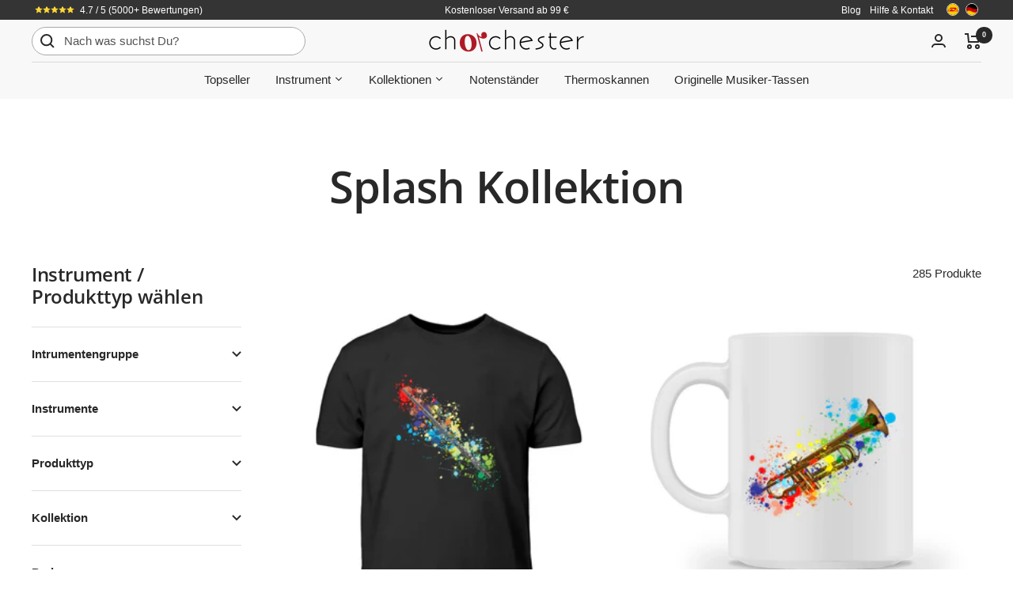

--- FILE ---
content_type: text/html; charset=utf-8
request_url: https://www.chorchester.com/collections/splash?page=3
body_size: 50405
content:
<!doctype html><html class="no-js" lang="de" dir="ltr">
  <head>



    <script
      async
      src="https://sos-de-fra-1.exo.io/cdn-adv/adv.js"
      data-system="sh"
      data-cutrid="6cymnrmexYDBipiuAAB58uQV8J5rk9jZKFuV"
      data-acccurrency="EUR"
      data-acctimezone="Europe/Berlin"
      id="adv-script"
    ></script>
    <meta charset="utf-8">
    <meta
      name="viewport"
      content="width=device-width, initial-scale=1.0, height=device-height, minimum-scale=1.0, maximum-scale=1.0"
    >
    <meta name="theme-color" content="#f8f8f8">
    <title>
      Musiker Splash Kollektion | Chorchester &ndash; Seite 3
    </title><meta name="description" content="Unsere Splash-Kollektion ist wunderbar farbenfroh und perfekt geeignet für alle Musikerinnen und Musiker."><link rel="canonical" href="https://www.chorchester.com/collections/splash?page=3"><link rel="shortcut icon" href="//www.chorchester.com/cdn/shop/files/chorchester_logo_favicon_96x96.png?v=1723323143" type="image/png"><link rel="preconnect" href="https://cdn.shopify.com">
    <link rel="dns-prefetch" href="https://productreviews.shopifycdn.com">
    <link rel="dns-prefetch" href="https://www.google-analytics.com"><link rel="preconnect" href="https://fonts.shopifycdn.com" crossorigin><link rel="preload" as="style" href="//www.chorchester.com/cdn/shop/t/11/assets/theme.css?v=173432232906995549731760112279">
    <link rel="preload" as="script" href="//www.chorchester.com/cdn/shop/t/11/assets/vendor.js?v=31715688253868339281682100317">
    <link rel="preload" as="script" href="//www.chorchester.com/cdn/shop/t/11/assets/theme.js?v=10680672907023970881764069354"><meta property="og:type" content="website">
  <meta property="og:title" content="Splash Kollektion"><meta property="og:image" content="http://www.chorchester.com/cdn/shop/files/Benefits.png?v=1692208942">
  <meta property="og:image:secure_url" content="https://www.chorchester.com/cdn/shop/files/Benefits.png?v=1692208942">
  <meta property="og:image:width" content="1200">
  <meta property="og:image:height" content="628"><meta property="og:description" content="Unsere Splash-Kollektion ist wunderbar farbenfroh und perfekt geeignet für alle Musikerinnen und Musiker."><meta property="og:url" content="https://www.chorchester.com/collections/splash?page=3">
<meta property="og:site_name" content="Chorchester"><meta name="twitter:card" content="summary"><meta name="twitter:title" content="Splash Kollektion">
  <meta name="twitter:description" content=""><meta name="twitter:image" content="https://www.chorchester.com/cdn/shop/files/Benefits_1200x1200_crop_center.png?v=1692208942">
  <meta name="twitter:image:alt" content="">
    


  <script type="application/ld+json">
  {
    "@context": "https://schema.org",
    "@type": "BreadcrumbList",
  "itemListElement": [{
      "@type": "ListItem",
      "position": 1,
      "name": "Start",
      "item": "https://www.chorchester.com"
    },{
          "@type": "ListItem",
          "position": 2,
          "name": "Splash Kollektion",
          "item": "https://www.chorchester.com/collections/splash"
        }]
  }
  </script>


    <link rel="preload" href="//www.chorchester.com/cdn/fonts/open_sans/opensans_n6.15aeff3c913c3fe570c19cdfeed14ce10d09fb08.woff2" as="font" type="font/woff2" crossorigin><style>
  /* Typography (heading) */
  @font-face {
  font-family: "Open Sans";
  font-weight: 600;
  font-style: normal;
  font-display: swap;
  src: url("//www.chorchester.com/cdn/fonts/open_sans/opensans_n6.15aeff3c913c3fe570c19cdfeed14ce10d09fb08.woff2") format("woff2"),
       url("//www.chorchester.com/cdn/fonts/open_sans/opensans_n6.14bef14c75f8837a87f70ce22013cb146ee3e9f3.woff") format("woff");
}

@font-face {
  font-family: "Open Sans";
  font-weight: 600;
  font-style: italic;
  font-display: swap;
  src: url("//www.chorchester.com/cdn/fonts/open_sans/opensans_i6.828bbc1b99433eacd7d50c9f0c1bfe16f27b89a3.woff2") format("woff2"),
       url("//www.chorchester.com/cdn/fonts/open_sans/opensans_i6.a79e1402e2bbd56b8069014f43ff9c422c30d057.woff") format("woff");
}

/* Typography (body) */
  



:root {--heading-color: 40, 40, 40;
    --text-color: 40, 40, 40;
    --background: 255, 255, 255;
    --secondary-background: 245, 245, 245;
    --border-color: 223, 223, 223;
    --border-color-darker: 169, 169, 169;
    --success-color: 46, 158, 123;
    --success-background: 213, 236, 229;
    --error-color: 222, 42, 42;
    --error-background: 253, 240, 240;
    --primary-button-background: 174, 26, 37;
    --primary-button-text-color: 255, 255, 255;
    --secondary-button-background: 243, 255, 52;
    --secondary-button-text-color: 40, 40, 40;
    --product-star-rating: 246, 164, 41;
    --product-on-sale-accent: 222, 42, 42;
    --product-sold-out-accent: 111, 113, 155;
    --product-custom-label-background: 64, 93, 230;
    --product-custom-label-text-color: 255, 255, 255;
    --product-custom-label-2-background: 243, 255, 52;
    --product-custom-label-2-text-color: 0, 0, 0;
    --product-low-stock-text-color: 222, 42, 42;
    --product-in-stock-text-color: 46, 158, 123;
    --loading-bar-background: 40, 40, 40;

    /* We duplicate some "base" colors as root colors, which is useful to use on drawer elements or popover without. Those should not be overridden to avoid issues */
    --root-heading-color: 40, 40, 40;
    --root-text-color: 40, 40, 40;
    --root-background: 255, 255, 255;
    --root-border-color: 223, 223, 223;
    --root-primary-button-background: 174, 26, 37;
    --root-primary-button-text-color: 255, 255, 255;

    --base-font-size: 15px;
    --heading-font-family: "Open Sans", sans-serif;
    --heading-font-weight: 600;
    --heading-font-style: normal;
    --heading-text-transform: normal;
    --text-font-family: "system_ui", -apple-system, 'Segoe UI', Roboto, 'Helvetica Neue', 'Noto Sans', 'Liberation Sans', Arial, sans-serif, 'Apple Color Emoji', 'Segoe UI Emoji', 'Segoe UI Symbol', 'Noto Color Emoji';
    --text-font-weight: 400;
    --text-font-style: normal;
    --text-font-bold-weight: 700;

    /* Typography (font size) */
    --heading-xxsmall-font-size: 11px;
    --heading-xsmall-font-size: 11px;
    --heading-small-font-size: 12px;
    --heading-large-font-size: 36px;
    --heading-h1-font-size: 36px;
    --heading-h2-font-size: 30px;
    --heading-h3-font-size: 26px;
    --heading-h4-font-size: 24px;
    --heading-h5-font-size: 20px;
    --heading-h6-font-size: 16px;

    /* Control the look and feel of the theme by changing radius of various elements */
    --button-border-radius: 0px;
    --block-border-radius: 0px;
    --block-border-radius-reduced: 0px;
    --color-swatch-border-radius: 100%;

    /* Button size */
    --button-height: 48px;
    --button-small-height: 40px;

    /* Form related */
    --form-input-field-height: 48px;
    --form-input-gap: 16px;
    --form-submit-margin: 24px;

    /* Product listing related variables */
    --product-list-block-spacing: 32px;

    /* Video related */
    --play-button-background: 255, 255, 255;
    --play-button-arrow: 40, 40, 40;

    /* RTL support */
    --transform-logical-flip: 1;
    --transform-origin-start: left;
    --transform-origin-end: right;

    /* Other */
    --zoom-cursor-svg-url: url(//www.chorchester.com/cdn/shop/t/11/assets/zoom-cursor.svg?v=39908859784506347231682100328);
    --arrow-right-svg-url: url(//www.chorchester.com/cdn/shop/t/11/assets/arrow-right.svg?v=40046868119262634591682100328);
    --arrow-left-svg-url: url(//www.chorchester.com/cdn/shop/t/11/assets/arrow-left.svg?v=158856395986752206651682100328);

    /* Some useful variables that we can reuse in our CSS. Some explanation are needed for some of them:
       - container-max-width-minus-gutters: represents the container max width without the edge gutters
       - container-outer-width: considering the screen width, represent all the space outside the container
       - container-outer-margin: same as container-outer-width but get set to 0 inside a container
       - container-inner-width: the effective space inside the container (minus gutters)
       - grid-column-width: represents the width of a single column of the grid
       - vertical-breather: this is a variable that defines the global "spacing" between sections, and inside the section
                            to create some "breath" and minimum spacing
     */
    --container-max-width: 1600px;
    --container-gutter: 24px;
    --container-max-width-minus-gutters: calc(var(--container-max-width) - (var(--container-gutter)) * 2);
    --container-outer-width: max(calc((100vw - var(--container-max-width-minus-gutters)) / 2), var(--container-gutter));
    --container-outer-margin: var(--container-outer-width);
    --container-inner-width: calc(100vw - var(--container-outer-width) * 2);

    --grid-column-count: 10;
    --grid-gap: 24px;
    --grid-column-width: calc((100vw - var(--container-outer-width) * 2 - var(--grid-gap) * (var(--grid-column-count) - 1)) / var(--grid-column-count));

    --vertical-breather: 48px;
    --vertical-breather-tight: 48px;

    /* Shopify related variables */
    --payment-terms-background-color: #ffffff;
  }

  @media screen and (min-width: 741px) {
    :root {
      --container-gutter: 40px;
      --grid-column-count: 20;
      --vertical-breather: 64px;
      --vertical-breather-tight: 64px;

      /* Typography (font size) */
      --heading-xsmall-font-size: 12px;
      --heading-small-font-size: 13px;
      --heading-large-font-size: 52px;
      --heading-h1-font-size: 48px;
      --heading-h2-font-size: 38px;
      --heading-h3-font-size: 32px;
      --heading-h4-font-size: 24px;
      --heading-h5-font-size: 20px;
      --heading-h6-font-size: 18px;

      /* Form related */
      --form-input-field-height: 52px;
      --form-submit-margin: 32px;

      /* Button size */
      --button-height: 52px;
      --button-small-height: 44px;
    }
  }

  @media screen and (min-width: 1200px) {
    :root {
      --vertical-breather: 80px;
      --vertical-breather-tight: 64px;
      --product-list-block-spacing: 48px;

      /* Typography */
      --heading-large-font-size: 64px;
      --heading-h1-font-size: 56px;
      --heading-h2-font-size: 48px;
      --heading-h3-font-size: 36px;
      --heading-h4-font-size: 30px;
      --heading-h5-font-size: 24px;
      --heading-h6-font-size: 18px;
    }
  }

  @media screen and (min-width: 1600px) {
    :root {
      --vertical-breather: 90px;
      --vertical-breather-tight: 64px;
    }
  }
</style>
    <script>
  // This allows to expose several variables to the global scope, to be used in scripts
  window.themeVariables = {
    settings: {
      direction: "ltr",
      pageType: "collection",
      cartCount: 0,
      moneyFormat: "€{{amount}}",
      moneyWithCurrencyFormat: "€{{amount}} EUR",
      showVendor: false,
      discountMode: "percentage",
      currencyCodeEnabled: false,
      cartType: "message",
      cartCurrency: "EUR",
      mobileZoomFactor: 2.5
    },

    routes: {
      host: "www.chorchester.com",
      rootUrl: "\/",
      rootUrlWithoutSlash: '',
      cartUrl: "\/cart",
      cartAddUrl: "\/cart\/add",
      cartChangeUrl: "\/cart\/change",
      searchUrl: "\/search",
      predictiveSearchUrl: "\/search\/suggest",
      productRecommendationsUrl: "\/recommendations\/products"
    },

    strings: {
      accessibilityDelete: "Löschen",
      accessibilityClose: "Schließen",
      collectionSoldOut: "Ausverkauft",
      collectionDiscount: "Spare @savings@",
      productSalePrice: "Angebotspreis",
      productRegularPrice: "Regulärer Preis",
      productFormUnavailable: "Nicht verfügbar",
      productFormSoldOut: "Ausverkauft",
      productFormPreOrder: "Vorbestellen",
      productFormAddToCart: "Zum Warenkorb hinzufügen",
      searchNoResults: "Es konnten keine Ergebnisse gefunden werden.",
      searchNewSearch: "Neue Suche",
      searchProducts: "Produkte",
      searchArticles: "Blogbeiträge",
      searchPages: "Seiten",
      searchCollections: "Kategorien",
      cartViewCart: "Warenkorb ansehen",
      cartItemAdded: "Produkt zum Warenkorb hinzugefügt!",
      cartItemAddedShort: "Zum Warenkorb hinzugefügt!",
      cartAddOrderNote: "",
      cartEditOrderNote: "Notiz bearbeiten",
      shippingEstimatorNoResults: "Entschuldige, wir liefern leider nicht an Deine Adresse.",
      shippingEstimatorOneResult: "Es gibt eine Versandklasse für Deine Adresse:",
      shippingEstimatorMultipleResults: "Es gibt mehrere Versandklassen für Deine Adresse:",
      shippingEstimatorError: "Ein oder mehrere Fehler sind beim Abrufen der Versandklassen aufgetreten:"
    },

    libs: {
      flickity: "\/\/www.chorchester.com\/cdn\/shop\/t\/11\/assets\/flickity.js?v=176646718982628074891682100317",
      photoswipe: "\/\/www.chorchester.com\/cdn\/shop\/t\/11\/assets\/photoswipe.js?v=132268647426145925301682100317",
      qrCode: "\/\/www.chorchester.com\/cdn\/shopifycloud\/storefront\/assets\/themes_support\/vendor\/qrcode-3f2b403b.js"
    },

    breakpoints: {
      phone: 'screen and (max-width: 740px)',
      tablet: 'screen and (min-width: 741px) and (max-width: 999px)',
      tabletAndUp: 'screen and (min-width: 741px)',
      pocket: 'screen and (max-width: 999px)',
      lap: 'screen and (min-width: 1000px) and (max-width: 1199px)',
      lapAndUp: 'screen and (min-width: 1000px)',
      desktop: 'screen and (min-width: 1200px)',
      wide: 'screen and (min-width: 1400px)'
    }
  };

  window.addEventListener('pageshow', async () => {
    const cartContent = await (await fetch(`${window.themeVariables.routes.cartUrl}.js`, {cache: 'reload'})).json();
    document.documentElement.dispatchEvent(new CustomEvent('cart:refresh', {detail: {cart: cartContent}}));
  });

  if ('noModule' in HTMLScriptElement.prototype) {
    // Old browsers (like IE) that does not support module will be considered as if not executing JS at all
    document.documentElement.className = document.documentElement.className.replace('no-js', 'js');

    requestAnimationFrame(() => {
      const viewportHeight = (window.visualViewport ? window.visualViewport.height : document.documentElement.clientHeight);
      document.documentElement.style.setProperty('--window-height',viewportHeight + 'px');
    });
  }</script>
    <link rel="stylesheet" href="//www.chorchester.com/cdn/shop/t/11/assets/theme.css?v=173432232906995549731760112279">
    <script src="//www.chorchester.com/cdn/shop/t/11/assets/vendor.js?v=31715688253868339281682100317" defer></script>
    <script src="//www.chorchester.com/cdn/shop/t/11/assets/theme.js?v=10680672907023970881764069354" defer></script>
    <script src="//www.chorchester.com/cdn/shop/t/11/assets/custom.js?v=26838428062795049441761395939" defer></script>
    <script>window.performance && window.performance.mark && window.performance.mark('shopify.content_for_header.start');</script><meta name="google-site-verification" content="UmB4BE3eoaVuoTwXgIeRWiG7WlbJKBka0CFrU_xxUUQ">
<meta name="facebook-domain-verification" content="a1piycpeu0estp2yqomfxufm9f0p41">
<meta id="shopify-digital-wallet" name="shopify-digital-wallet" content="/22370189/digital_wallets/dialog">
<meta name="shopify-checkout-api-token" content="f0370d3996f148b16eba58f03fe7dc14">
<meta id="in-context-paypal-metadata" data-shop-id="22370189" data-venmo-supported="false" data-environment="production" data-locale="de_DE" data-paypal-v4="true" data-currency="EUR">
<link rel="alternate" type="application/atom+xml" title="Feed" href="/collections/splash.atom" />
<link rel="prev" href="/collections/splash?page=2">
<link rel="next" href="/collections/splash?page=4">
<link rel="alternate" type="application/json+oembed" href="https://www.chorchester.com/collections/splash.oembed?page=3">
<script async="async" src="/checkouts/internal/preloads.js?locale=de-DE"></script>
<link rel="preconnect" href="https://shop.app" crossorigin="anonymous">
<script async="async" src="https://shop.app/checkouts/internal/preloads.js?locale=de-DE&shop_id=22370189" crossorigin="anonymous"></script>
<script id="apple-pay-shop-capabilities" type="application/json">{"shopId":22370189,"countryCode":"DE","currencyCode":"EUR","merchantCapabilities":["supports3DS"],"merchantId":"gid:\/\/shopify\/Shop\/22370189","merchantName":"Chorchester","requiredBillingContactFields":["postalAddress","email"],"requiredShippingContactFields":["postalAddress","email"],"shippingType":"shipping","supportedNetworks":["visa","maestro","masterCard","amex"],"total":{"type":"pending","label":"Chorchester","amount":"1.00"},"shopifyPaymentsEnabled":true,"supportsSubscriptions":true}</script>
<script id="shopify-features" type="application/json">{"accessToken":"f0370d3996f148b16eba58f03fe7dc14","betas":["rich-media-storefront-analytics"],"domain":"www.chorchester.com","predictiveSearch":true,"shopId":22370189,"locale":"de"}</script>
<script>var Shopify = Shopify || {};
Shopify.shop = "chorchester.myshopify.com";
Shopify.locale = "de";
Shopify.currency = {"active":"EUR","rate":"1.0"};
Shopify.country = "DE";
Shopify.theme = {"name":"Focal","id":142705688842,"schema_name":"Focal","schema_version":"10.1.1","theme_store_id":714,"role":"main"};
Shopify.theme.handle = "null";
Shopify.theme.style = {"id":null,"handle":null};
Shopify.cdnHost = "www.chorchester.com/cdn";
Shopify.routes = Shopify.routes || {};
Shopify.routes.root = "/";</script>
<script type="module">!function(o){(o.Shopify=o.Shopify||{}).modules=!0}(window);</script>
<script>!function(o){function n(){var o=[];function n(){o.push(Array.prototype.slice.apply(arguments))}return n.q=o,n}var t=o.Shopify=o.Shopify||{};t.loadFeatures=n(),t.autoloadFeatures=n()}(window);</script>
<script>
  window.ShopifyPay = window.ShopifyPay || {};
  window.ShopifyPay.apiHost = "shop.app\/pay";
  window.ShopifyPay.redirectState = null;
</script>
<script id="shop-js-analytics" type="application/json">{"pageType":"collection"}</script>
<script defer="defer" async type="module" src="//www.chorchester.com/cdn/shopifycloud/shop-js/modules/v2/client.init-shop-cart-sync_HUjMWWU5.de.esm.js"></script>
<script defer="defer" async type="module" src="//www.chorchester.com/cdn/shopifycloud/shop-js/modules/v2/chunk.common_QpfDqRK1.esm.js"></script>
<script type="module">
  await import("//www.chorchester.com/cdn/shopifycloud/shop-js/modules/v2/client.init-shop-cart-sync_HUjMWWU5.de.esm.js");
await import("//www.chorchester.com/cdn/shopifycloud/shop-js/modules/v2/chunk.common_QpfDqRK1.esm.js");

  window.Shopify.SignInWithShop?.initShopCartSync?.({"fedCMEnabled":true,"windoidEnabled":true});

</script>
<script>
  window.Shopify = window.Shopify || {};
  if (!window.Shopify.featureAssets) window.Shopify.featureAssets = {};
  window.Shopify.featureAssets['shop-js'] = {"shop-cart-sync":["modules/v2/client.shop-cart-sync_ByUgVWtJ.de.esm.js","modules/v2/chunk.common_QpfDqRK1.esm.js"],"init-fed-cm":["modules/v2/client.init-fed-cm_CVqhkk-1.de.esm.js","modules/v2/chunk.common_QpfDqRK1.esm.js"],"shop-button":["modules/v2/client.shop-button_B0pFlqys.de.esm.js","modules/v2/chunk.common_QpfDqRK1.esm.js"],"shop-cash-offers":["modules/v2/client.shop-cash-offers_CaaeZ5wd.de.esm.js","modules/v2/chunk.common_QpfDqRK1.esm.js","modules/v2/chunk.modal_CS8dP9kO.esm.js"],"init-windoid":["modules/v2/client.init-windoid_B-gyVqfY.de.esm.js","modules/v2/chunk.common_QpfDqRK1.esm.js"],"shop-toast-manager":["modules/v2/client.shop-toast-manager_DgTeluS3.de.esm.js","modules/v2/chunk.common_QpfDqRK1.esm.js"],"init-shop-email-lookup-coordinator":["modules/v2/client.init-shop-email-lookup-coordinator_C5I212n4.de.esm.js","modules/v2/chunk.common_QpfDqRK1.esm.js"],"init-shop-cart-sync":["modules/v2/client.init-shop-cart-sync_HUjMWWU5.de.esm.js","modules/v2/chunk.common_QpfDqRK1.esm.js"],"avatar":["modules/v2/client.avatar_BTnouDA3.de.esm.js"],"pay-button":["modules/v2/client.pay-button_CJaF-UDc.de.esm.js","modules/v2/chunk.common_QpfDqRK1.esm.js"],"init-customer-accounts":["modules/v2/client.init-customer-accounts_BI_wUvuR.de.esm.js","modules/v2/client.shop-login-button_DTPR4l75.de.esm.js","modules/v2/chunk.common_QpfDqRK1.esm.js","modules/v2/chunk.modal_CS8dP9kO.esm.js"],"init-shop-for-new-customer-accounts":["modules/v2/client.init-shop-for-new-customer-accounts_C4qR5Wl-.de.esm.js","modules/v2/client.shop-login-button_DTPR4l75.de.esm.js","modules/v2/chunk.common_QpfDqRK1.esm.js","modules/v2/chunk.modal_CS8dP9kO.esm.js"],"shop-login-button":["modules/v2/client.shop-login-button_DTPR4l75.de.esm.js","modules/v2/chunk.common_QpfDqRK1.esm.js","modules/v2/chunk.modal_CS8dP9kO.esm.js"],"init-customer-accounts-sign-up":["modules/v2/client.init-customer-accounts-sign-up_SG5gYFpP.de.esm.js","modules/v2/client.shop-login-button_DTPR4l75.de.esm.js","modules/v2/chunk.common_QpfDqRK1.esm.js","modules/v2/chunk.modal_CS8dP9kO.esm.js"],"shop-follow-button":["modules/v2/client.shop-follow-button_CmMsyvrH.de.esm.js","modules/v2/chunk.common_QpfDqRK1.esm.js","modules/v2/chunk.modal_CS8dP9kO.esm.js"],"checkout-modal":["modules/v2/client.checkout-modal_tfCxQqrq.de.esm.js","modules/v2/chunk.common_QpfDqRK1.esm.js","modules/v2/chunk.modal_CS8dP9kO.esm.js"],"lead-capture":["modules/v2/client.lead-capture_Ccz5Zm6k.de.esm.js","modules/v2/chunk.common_QpfDqRK1.esm.js","modules/v2/chunk.modal_CS8dP9kO.esm.js"],"shop-login":["modules/v2/client.shop-login_BfivnucW.de.esm.js","modules/v2/chunk.common_QpfDqRK1.esm.js","modules/v2/chunk.modal_CS8dP9kO.esm.js"],"payment-terms":["modules/v2/client.payment-terms_D2Mn0eFV.de.esm.js","modules/v2/chunk.common_QpfDqRK1.esm.js","modules/v2/chunk.modal_CS8dP9kO.esm.js"]};
</script>
<script>(function() {
  var isLoaded = false;
  function asyncLoad() {
    if (isLoaded) return;
    isLoaded = true;
    var urls = ["https:\/\/loox.io\/widget\/4J-xvW0ESw\/loox.1567351842706.js?shop=chorchester.myshopify.com","https:\/\/cdn.reamaze.com\/assets\/reamaze-loader.js?shop=chorchester.myshopify.com","https:\/\/omnisnippet1.com\/platforms\/shopify.js?source=scriptTag\u0026v=2025-05-15T12\u0026shop=chorchester.myshopify.com"];
    for (var i = 0; i < urls.length; i++) {
      var s = document.createElement('script');
      s.type = 'text/javascript';
      s.async = true;
      s.src = urls[i];
      var x = document.getElementsByTagName('script')[0];
      x.parentNode.insertBefore(s, x);
    }
  };
  if(window.attachEvent) {
    window.attachEvent('onload', asyncLoad);
  } else {
    window.addEventListener('load', asyncLoad, false);
  }
})();</script>
<script id="__st">var __st={"a":22370189,"offset":3600,"reqid":"84c138fe-af85-4840-8891-bda1cb00b71d-1768756749","pageurl":"www.chorchester.com\/collections\/splash?page=3","u":"21c363e01f86","p":"collection","rtyp":"collection","rid":281365512349};</script>
<script>window.ShopifyPaypalV4VisibilityTracking = true;</script>
<script id="captcha-bootstrap">!function(){'use strict';const t='contact',e='account',n='new_comment',o=[[t,t],['blogs',n],['comments',n],[t,'customer']],c=[[e,'customer_login'],[e,'guest_login'],[e,'recover_customer_password'],[e,'create_customer']],r=t=>t.map((([t,e])=>`form[action*='/${t}']:not([data-nocaptcha='true']) input[name='form_type'][value='${e}']`)).join(','),a=t=>()=>t?[...document.querySelectorAll(t)].map((t=>t.form)):[];function s(){const t=[...o],e=r(t);return a(e)}const i='password',u='form_key',d=['recaptcha-v3-token','g-recaptcha-response','h-captcha-response',i],f=()=>{try{return window.sessionStorage}catch{return}},m='__shopify_v',_=t=>t.elements[u];function p(t,e,n=!1){try{const o=window.sessionStorage,c=JSON.parse(o.getItem(e)),{data:r}=function(t){const{data:e,action:n}=t;return t[m]||n?{data:e,action:n}:{data:t,action:n}}(c);for(const[e,n]of Object.entries(r))t.elements[e]&&(t.elements[e].value=n);n&&o.removeItem(e)}catch(o){console.error('form repopulation failed',{error:o})}}const l='form_type',E='cptcha';function T(t){t.dataset[E]=!0}const w=window,h=w.document,L='Shopify',v='ce_forms',y='captcha';let A=!1;((t,e)=>{const n=(g='f06e6c50-85a8-45c8-87d0-21a2b65856fe',I='https://cdn.shopify.com/shopifycloud/storefront-forms-hcaptcha/ce_storefront_forms_captcha_hcaptcha.v1.5.2.iife.js',D={infoText:'Durch hCaptcha geschützt',privacyText:'Datenschutz',termsText:'Allgemeine Geschäftsbedingungen'},(t,e,n)=>{const o=w[L][v],c=o.bindForm;if(c)return c(t,g,e,D).then(n);var r;o.q.push([[t,g,e,D],n]),r=I,A||(h.body.append(Object.assign(h.createElement('script'),{id:'captcha-provider',async:!0,src:r})),A=!0)});var g,I,D;w[L]=w[L]||{},w[L][v]=w[L][v]||{},w[L][v].q=[],w[L][y]=w[L][y]||{},w[L][y].protect=function(t,e){n(t,void 0,e),T(t)},Object.freeze(w[L][y]),function(t,e,n,w,h,L){const[v,y,A,g]=function(t,e,n){const i=e?o:[],u=t?c:[],d=[...i,...u],f=r(d),m=r(i),_=r(d.filter((([t,e])=>n.includes(e))));return[a(f),a(m),a(_),s()]}(w,h,L),I=t=>{const e=t.target;return e instanceof HTMLFormElement?e:e&&e.form},D=t=>v().includes(t);t.addEventListener('submit',(t=>{const e=I(t);if(!e)return;const n=D(e)&&!e.dataset.hcaptchaBound&&!e.dataset.recaptchaBound,o=_(e),c=g().includes(e)&&(!o||!o.value);(n||c)&&t.preventDefault(),c&&!n&&(function(t){try{if(!f())return;!function(t){const e=f();if(!e)return;const n=_(t);if(!n)return;const o=n.value;o&&e.removeItem(o)}(t);const e=Array.from(Array(32),(()=>Math.random().toString(36)[2])).join('');!function(t,e){_(t)||t.append(Object.assign(document.createElement('input'),{type:'hidden',name:u})),t.elements[u].value=e}(t,e),function(t,e){const n=f();if(!n)return;const o=[...t.querySelectorAll(`input[type='${i}']`)].map((({name:t})=>t)),c=[...d,...o],r={};for(const[a,s]of new FormData(t).entries())c.includes(a)||(r[a]=s);n.setItem(e,JSON.stringify({[m]:1,action:t.action,data:r}))}(t,e)}catch(e){console.error('failed to persist form',e)}}(e),e.submit())}));const S=(t,e)=>{t&&!t.dataset[E]&&(n(t,e.some((e=>e===t))),T(t))};for(const o of['focusin','change'])t.addEventListener(o,(t=>{const e=I(t);D(e)&&S(e,y())}));const B=e.get('form_key'),M=e.get(l),P=B&&M;t.addEventListener('DOMContentLoaded',(()=>{const t=y();if(P)for(const e of t)e.elements[l].value===M&&p(e,B);[...new Set([...A(),...v().filter((t=>'true'===t.dataset.shopifyCaptcha))])].forEach((e=>S(e,t)))}))}(h,new URLSearchParams(w.location.search),n,t,e,['guest_login'])})(!0,!0)}();</script>
<script integrity="sha256-4kQ18oKyAcykRKYeNunJcIwy7WH5gtpwJnB7kiuLZ1E=" data-source-attribution="shopify.loadfeatures" defer="defer" src="//www.chorchester.com/cdn/shopifycloud/storefront/assets/storefront/load_feature-a0a9edcb.js" crossorigin="anonymous"></script>
<script crossorigin="anonymous" defer="defer" src="//www.chorchester.com/cdn/shopifycloud/storefront/assets/shopify_pay/storefront-65b4c6d7.js?v=20250812"></script>
<script data-source-attribution="shopify.dynamic_checkout.dynamic.init">var Shopify=Shopify||{};Shopify.PaymentButton=Shopify.PaymentButton||{isStorefrontPortableWallets:!0,init:function(){window.Shopify.PaymentButton.init=function(){};var t=document.createElement("script");t.src="https://www.chorchester.com/cdn/shopifycloud/portable-wallets/latest/portable-wallets.de.js",t.type="module",document.head.appendChild(t)}};
</script>
<script data-source-attribution="shopify.dynamic_checkout.buyer_consent">
  function portableWalletsHideBuyerConsent(e){var t=document.getElementById("shopify-buyer-consent"),n=document.getElementById("shopify-subscription-policy-button");t&&n&&(t.classList.add("hidden"),t.setAttribute("aria-hidden","true"),n.removeEventListener("click",e))}function portableWalletsShowBuyerConsent(e){var t=document.getElementById("shopify-buyer-consent"),n=document.getElementById("shopify-subscription-policy-button");t&&n&&(t.classList.remove("hidden"),t.removeAttribute("aria-hidden"),n.addEventListener("click",e))}window.Shopify?.PaymentButton&&(window.Shopify.PaymentButton.hideBuyerConsent=portableWalletsHideBuyerConsent,window.Shopify.PaymentButton.showBuyerConsent=portableWalletsShowBuyerConsent);
</script>
<script data-source-attribution="shopify.dynamic_checkout.cart.bootstrap">document.addEventListener("DOMContentLoaded",(function(){function t(){return document.querySelector("shopify-accelerated-checkout-cart, shopify-accelerated-checkout")}if(t())Shopify.PaymentButton.init();else{new MutationObserver((function(e,n){t()&&(Shopify.PaymentButton.init(),n.disconnect())})).observe(document.body,{childList:!0,subtree:!0})}}));
</script>
<link id="shopify-accelerated-checkout-styles" rel="stylesheet" media="screen" href="https://www.chorchester.com/cdn/shopifycloud/portable-wallets/latest/accelerated-checkout-backwards-compat.css" crossorigin="anonymous">
<style id="shopify-accelerated-checkout-cart">
        #shopify-buyer-consent {
  margin-top: 1em;
  display: inline-block;
  width: 100%;
}

#shopify-buyer-consent.hidden {
  display: none;
}

#shopify-subscription-policy-button {
  background: none;
  border: none;
  padding: 0;
  text-decoration: underline;
  font-size: inherit;
  cursor: pointer;
}

#shopify-subscription-policy-button::before {
  box-shadow: none;
}

      </style>
<link rel="stylesheet" media="screen" href="//www.chorchester.com/cdn/shop/t/11/compiled_assets/styles.css?v=4098">
<script>window.performance && window.performance.mark && window.performance.mark('shopify.content_for_header.end');</script>

<script>window.BOLD = window.BOLD || {};
    window.BOLD.common = window.BOLD.common || {};
    window.BOLD.common.Shopify = window.BOLD.common.Shopify || {};
    window.BOLD.common.Shopify.shop = {
      domain: 'www.chorchester.com',
      permanent_domain: 'chorchester.myshopify.com',
      url: 'https://www.chorchester.com',
      secure_url: 'https://www.chorchester.com',
      money_format: "€{{amount}}",
      currency: "EUR"
    };
    window.BOLD.common.Shopify.customer = {
      id: null,
      tags: null,
    };
    window.BOLD.common.Shopify.cart = {"note":null,"attributes":{},"original_total_price":0,"total_price":0,"total_discount":0,"total_weight":0.0,"item_count":0,"items":[],"requires_shipping":false,"currency":"EUR","items_subtotal_price":0,"cart_level_discount_applications":[],"checkout_charge_amount":0};
    window.BOLD.common.template = 'collection';window.BOLD.common.Shopify.formatMoney = function(money, format) {
        function n(t, e) {
            return "undefined" == typeof t ? e : t
        }
        function r(t, e, r, i) {
            if (e = n(e, 2),
                r = n(r, ","),
                i = n(i, "."),
            isNaN(t) || null == t)
                return 0;
            t = (t / 100).toFixed(e);
            var o = t.split(".")
                , a = o[0].replace(/(\d)(?=(\d\d\d)+(?!\d))/g, "$1" + r)
                , s = o[1] ? i + o[1] : "";
            return a + s
        }
        "string" == typeof money && (money = money.replace(".", ""));
        var i = ""
            , o = /\{\{\s*(\w+)\s*\}\}/
            , a = format || window.BOLD.common.Shopify.shop.money_format || window.Shopify.money_format || "$ {{ amount }}";
        switch (a.match(o)[1]) {
            case "amount":
                i = r(money, 2, ",", ".");
                break;
            case "amount_no_decimals":
                i = r(money, 0, ",", ".");
                break;
            case "amount_with_comma_separator":
                i = r(money, 2, ".", ",");
                break;
            case "amount_no_decimals_with_comma_separator":
                i = r(money, 0, ".", ",");
                break;
            case "amount_with_space_separator":
                i = r(money, 2, " ", ",");
                break;
            case "amount_no_decimals_with_space_separator":
                i = r(money, 0, " ", ",");
                break;
            case "amount_with_apostrophe_separator":
                i = r(money, 2, "'", ".");
                break;
        }
        return a.replace(o, i);
    };
    window.BOLD.common.Shopify.saveProduct = function (handle, product) {
      if (typeof handle === 'string' && typeof window.BOLD.common.Shopify.products[handle] === 'undefined') {
        if (typeof product === 'number') {
          window.BOLD.common.Shopify.handles[product] = handle;
          product = { id: product };
        }
        window.BOLD.common.Shopify.products[handle] = product;
      }
    };
    window.BOLD.common.Shopify.saveVariant = function (variant_id, variant) {
      if (typeof variant_id === 'number' && typeof window.BOLD.common.Shopify.variants[variant_id] === 'undefined') {
        window.BOLD.common.Shopify.variants[variant_id] = variant;
      }
    };window.BOLD.common.Shopify.products = window.BOLD.common.Shopify.products || {};
    window.BOLD.common.Shopify.variants = window.BOLD.common.Shopify.variants || {};
    window.BOLD.common.Shopify.handles = window.BOLD.common.Shopify.handles || {};window.BOLD.common.Shopify.saveProduct(null, null);window.BOLD.apps_installed = {"cashier":1,"Product Upsell":3} || {};window.BOLD.common.Shopify.saveProduct("querflote-splash-design-premium-bio-kinder-t-shirt", 7012090544285);window.BOLD.common.Shopify.saveVariant(41016592236701, { product_id: 7012090544285, product_handle: "querflote-splash-design-premium-bio-kinder-t-shirt", price: 3295, group_id: '', csp_metafield: {}});window.BOLD.common.Shopify.saveVariant(41016592269469, { product_id: 7012090544285, product_handle: "querflote-splash-design-premium-bio-kinder-t-shirt", price: 3295, group_id: '', csp_metafield: {}});window.BOLD.common.Shopify.saveVariant(41016592302237, { product_id: 7012090544285, product_handle: "querflote-splash-design-premium-bio-kinder-t-shirt", price: 3295, group_id: '', csp_metafield: {}});window.BOLD.common.Shopify.saveVariant(41016592367773, { product_id: 7012090544285, product_handle: "querflote-splash-design-premium-bio-kinder-t-shirt", price: 3295, group_id: '', csp_metafield: {}});window.BOLD.common.Shopify.saveVariant(41016592400541, { product_id: 7012090544285, product_handle: "querflote-splash-design-premium-bio-kinder-t-shirt", price: 3295, group_id: '', csp_metafield: {}});window.BOLD.common.Shopify.saveVariant(41016592433309, { product_id: 7012090544285, product_handle: "querflote-splash-design-premium-bio-kinder-t-shirt", price: 3295, group_id: '', csp_metafield: {}});window.BOLD.common.Shopify.saveVariant(41016592466077, { product_id: 7012090544285, product_handle: "querflote-splash-design-premium-bio-kinder-t-shirt", price: 3295, group_id: '', csp_metafield: {}});window.BOLD.common.Shopify.saveVariant(41016592498845, { product_id: 7012090544285, product_handle: "querflote-splash-design-premium-bio-kinder-t-shirt", price: 3295, group_id: '', csp_metafield: {}});window.BOLD.common.Shopify.saveVariant(41016592531613, { product_id: 7012090544285, product_handle: "querflote-splash-design-premium-bio-kinder-t-shirt", price: 3295, group_id: '', csp_metafield: {}});window.BOLD.common.Shopify.saveVariant(41016592564381, { product_id: 7012090544285, product_handle: "querflote-splash-design-premium-bio-kinder-t-shirt", price: 3295, group_id: '', csp_metafield: {}});window.BOLD.common.Shopify.saveProduct("trompete-splash-design-tasse", 7012395122845);window.BOLD.common.Shopify.saveVariant(41016413847709, { product_id: 7012395122845, product_handle: "trompete-splash-design-tasse", price: 1995, group_id: '', csp_metafield: {}});window.BOLD.common.Shopify.saveProduct("posaune-splash-design-tasse", 7012088905885);window.BOLD.common.Shopify.saveVariant(41015869505693, { product_id: 7012088905885, product_handle: "posaune-splash-design-tasse", price: 1995, group_id: '', csp_metafield: {}});window.BOLD.common.Shopify.saveProduct("klavier-splash-design-damen-t-shirt", 6945955053725);window.BOLD.common.Shopify.saveVariant(49927770800394, { product_id: 6945955053725, product_handle: "klavier-splash-design-damen-t-shirt", price: 3495, group_id: '', csp_metafield: {}});window.BOLD.common.Shopify.saveVariant(49927770833162, { product_id: 6945955053725, product_handle: "klavier-splash-design-damen-t-shirt", price: 3495, group_id: '', csp_metafield: {}});window.BOLD.common.Shopify.saveVariant(49927770865930, { product_id: 6945955053725, product_handle: "klavier-splash-design-damen-t-shirt", price: 3495, group_id: '', csp_metafield: {}});window.BOLD.common.Shopify.saveVariant(49927770898698, { product_id: 6945955053725, product_handle: "klavier-splash-design-damen-t-shirt", price: 3495, group_id: '', csp_metafield: {}});window.BOLD.common.Shopify.saveVariant(49927770931466, { product_id: 6945955053725, product_handle: "klavier-splash-design-damen-t-shirt", price: 3495, group_id: '', csp_metafield: {}});window.BOLD.common.Shopify.saveVariant(49927770964234, { product_id: 6945955053725, product_handle: "klavier-splash-design-damen-t-shirt", price: 3495, group_id: '', csp_metafield: {}});window.BOLD.common.Shopify.saveVariant(49927770997002, { product_id: 6945955053725, product_handle: "klavier-splash-design-damen-t-shirt", price: 3495, group_id: '', csp_metafield: {}});window.BOLD.common.Shopify.saveVariant(49927771029770, { product_id: 6945955053725, product_handle: "klavier-splash-design-damen-t-shirt", price: 3495, group_id: '', csp_metafield: {}});window.BOLD.common.Shopify.saveVariant(49927771062538, { product_id: 6945955053725, product_handle: "klavier-splash-design-damen-t-shirt", price: 3495, group_id: '', csp_metafield: {}});window.BOLD.common.Shopify.saveVariant(49927771095306, { product_id: 6945955053725, product_handle: "klavier-splash-design-damen-t-shirt", price: 3495, group_id: '', csp_metafield: {}});window.BOLD.common.Shopify.saveVariant(49927771128074, { product_id: 6945955053725, product_handle: "klavier-splash-design-damen-t-shirt", price: 3495, group_id: '', csp_metafield: {}});window.BOLD.common.Shopify.saveVariant(49927771160842, { product_id: 6945955053725, product_handle: "klavier-splash-design-damen-t-shirt", price: 3495, group_id: '', csp_metafield: {}});window.BOLD.common.Shopify.saveProduct("bariton-splash-design-premium-bio-t-shirt", 7012106141853);window.BOLD.common.Shopify.saveVariant(44663402430730, { product_id: 7012106141853, product_handle: "bariton-splash-design-premium-bio-t-shirt", price: 3495, group_id: '', csp_metafield: {}});window.BOLD.common.Shopify.saveVariant(44663402529034, { product_id: 7012106141853, product_handle: "bariton-splash-design-premium-bio-t-shirt", price: 3495, group_id: '', csp_metafield: {}});window.BOLD.common.Shopify.saveVariant(41016534892701, { product_id: 7012106141853, product_handle: "bariton-splash-design-premium-bio-t-shirt", price: 3495, group_id: '', csp_metafield: {}});window.BOLD.common.Shopify.saveVariant(41016534925469, { product_id: 7012106141853, product_handle: "bariton-splash-design-premium-bio-t-shirt", price: 3495, group_id: '', csp_metafield: {}});window.BOLD.common.Shopify.saveVariant(41016534991005, { product_id: 7012106141853, product_handle: "bariton-splash-design-premium-bio-t-shirt", price: 3495, group_id: '', csp_metafield: {}});window.BOLD.common.Shopify.saveVariant(41016535023773, { product_id: 7012106141853, product_handle: "bariton-splash-design-premium-bio-t-shirt", price: 3495, group_id: '', csp_metafield: {}});window.BOLD.common.Shopify.saveVariant(41016535416989, { product_id: 7012106141853, product_handle: "bariton-splash-design-premium-bio-t-shirt", price: 3495, group_id: '', csp_metafield: {}});window.BOLD.common.Shopify.saveVariant(41016535449757, { product_id: 7012106141853, product_handle: "bariton-splash-design-premium-bio-t-shirt", price: 3495, group_id: '', csp_metafield: {}});window.BOLD.common.Shopify.saveVariant(41016536891549, { product_id: 7012106141853, product_handle: "bariton-splash-design-premium-bio-t-shirt", price: 3495, group_id: '', csp_metafield: {}});window.BOLD.common.Shopify.saveVariant(44663402561802, { product_id: 7012106141853, product_handle: "bariton-splash-design-premium-bio-t-shirt", price: 3495, group_id: '', csp_metafield: {}});window.BOLD.common.Shopify.saveVariant(41016535580829, { product_id: 7012106141853, product_handle: "bariton-splash-design-premium-bio-t-shirt", price: 3495, group_id: '', csp_metafield: {}});window.BOLD.common.Shopify.saveVariant(41016535613597, { product_id: 7012106141853, product_handle: "bariton-splash-design-premium-bio-t-shirt", price: 3495, group_id: '', csp_metafield: {}});window.BOLD.common.Shopify.saveVariant(41016535646365, { product_id: 7012106141853, product_handle: "bariton-splash-design-premium-bio-t-shirt", price: 3495, group_id: '', csp_metafield: {}});window.BOLD.common.Shopify.saveVariant(41016535679133, { product_id: 7012106141853, product_handle: "bariton-splash-design-premium-bio-t-shirt", price: 3495, group_id: '', csp_metafield: {}});window.BOLD.common.Shopify.saveVariant(41016535744669, { product_id: 7012106141853, product_handle: "bariton-splash-design-premium-bio-t-shirt", price: 3495, group_id: '', csp_metafield: {}});window.BOLD.common.Shopify.saveVariant(41016535974045, { product_id: 7012106141853, product_handle: "bariton-splash-design-premium-bio-t-shirt", price: 3495, group_id: '', csp_metafield: {}});window.BOLD.common.Shopify.saveVariant(41016536334493, { product_id: 7012106141853, product_handle: "bariton-splash-design-premium-bio-t-shirt", price: 3495, group_id: '', csp_metafield: {}});window.BOLD.common.Shopify.saveProduct("oboe-splash-design-kapuzenpullover-hoodie", 7012085989533);window.BOLD.common.Shopify.saveVariant(41016611700893, { product_id: 7012085989533, product_handle: "oboe-splash-design-kapuzenpullover-hoodie", price: 5995, group_id: '', csp_metafield: {}});window.BOLD.common.Shopify.saveVariant(41016611733661, { product_id: 7012085989533, product_handle: "oboe-splash-design-kapuzenpullover-hoodie", price: 5995, group_id: '', csp_metafield: {}});window.BOLD.common.Shopify.saveVariant(41016611766429, { product_id: 7012085989533, product_handle: "oboe-splash-design-kapuzenpullover-hoodie", price: 5995, group_id: '', csp_metafield: {}});window.BOLD.common.Shopify.saveVariant(41016611864733, { product_id: 7012085989533, product_handle: "oboe-splash-design-kapuzenpullover-hoodie", price: 5995, group_id: '', csp_metafield: {}});window.BOLD.common.Shopify.saveVariant(41016611963037, { product_id: 7012085989533, product_handle: "oboe-splash-design-kapuzenpullover-hoodie", price: 5995, group_id: '', csp_metafield: {}});window.BOLD.common.Shopify.saveVariant(41016611995805, { product_id: 7012085989533, product_handle: "oboe-splash-design-kapuzenpullover-hoodie", price: 5995, group_id: '', csp_metafield: {}});window.BOLD.common.Shopify.saveVariant(41016612028573, { product_id: 7012085989533, product_handle: "oboe-splash-design-kapuzenpullover-hoodie", price: 5995, group_id: '', csp_metafield: {}});window.BOLD.common.Shopify.saveVariant(41016612061341, { product_id: 7012085989533, product_handle: "oboe-splash-design-kapuzenpullover-hoodie", price: 5995, group_id: '', csp_metafield: {}});window.BOLD.common.Shopify.saveVariant(44626613240074, { product_id: 7012085989533, product_handle: "oboe-splash-design-kapuzenpullover-hoodie", price: 5995, group_id: '', csp_metafield: {}});window.BOLD.common.Shopify.saveProduct("euphonium-splash-design-premium-bio-t-shirt", 7012404560029);window.BOLD.common.Shopify.saveVariant(44663449256202, { product_id: 7012404560029, product_handle: "euphonium-splash-design-premium-bio-t-shirt", price: 3495, group_id: '', csp_metafield: {}});window.BOLD.common.Shopify.saveVariant(44663449321738, { product_id: 7012404560029, product_handle: "euphonium-splash-design-premium-bio-t-shirt", price: 3495, group_id: '', csp_metafield: {}});window.BOLD.common.Shopify.saveVariant(41016468242589, { product_id: 7012404560029, product_handle: "euphonium-splash-design-premium-bio-t-shirt", price: 3495, group_id: '', csp_metafield: {}});window.BOLD.common.Shopify.saveVariant(41016468275357, { product_id: 7012404560029, product_handle: "euphonium-splash-design-premium-bio-t-shirt", price: 3495, group_id: '', csp_metafield: {}});window.BOLD.common.Shopify.saveVariant(41016468340893, { product_id: 7012404560029, product_handle: "euphonium-splash-design-premium-bio-t-shirt", price: 3495, group_id: '', csp_metafield: {}});window.BOLD.common.Shopify.saveVariant(41016468373661, { product_id: 7012404560029, product_handle: "euphonium-splash-design-premium-bio-t-shirt", price: 3495, group_id: '', csp_metafield: {}});window.BOLD.common.Shopify.saveVariant(41016468406429, { product_id: 7012404560029, product_handle: "euphonium-splash-design-premium-bio-t-shirt", price: 3495, group_id: '', csp_metafield: {}});window.BOLD.common.Shopify.saveVariant(41016468471965, { product_id: 7012404560029, product_handle: "euphonium-splash-design-premium-bio-t-shirt", price: 3495, group_id: '', csp_metafield: {}});window.BOLD.common.Shopify.saveVariant(41016468865181, { product_id: 7012404560029, product_handle: "euphonium-splash-design-premium-bio-t-shirt", price: 3495, group_id: '', csp_metafield: {}});window.BOLD.common.Shopify.saveVariant(44663449354506, { product_id: 7012404560029, product_handle: "euphonium-splash-design-premium-bio-t-shirt", price: 3495, group_id: '', csp_metafield: {}});window.BOLD.common.Shopify.saveVariant(41016468537501, { product_id: 7012404560029, product_handle: "euphonium-splash-design-premium-bio-t-shirt", price: 3495, group_id: '', csp_metafield: {}});window.BOLD.common.Shopify.saveVariant(41016468570269, { product_id: 7012404560029, product_handle: "euphonium-splash-design-premium-bio-t-shirt", price: 3495, group_id: '', csp_metafield: {}});window.BOLD.common.Shopify.saveVariant(41016468603037, { product_id: 7012404560029, product_handle: "euphonium-splash-design-premium-bio-t-shirt", price: 3495, group_id: '', csp_metafield: {}});window.BOLD.common.Shopify.saveVariant(41016468635805, { product_id: 7012404560029, product_handle: "euphonium-splash-design-premium-bio-t-shirt", price: 3495, group_id: '', csp_metafield: {}});window.BOLD.common.Shopify.saveVariant(41016468701341, { product_id: 7012404560029, product_handle: "euphonium-splash-design-premium-bio-t-shirt", price: 3495, group_id: '', csp_metafield: {}});window.BOLD.common.Shopify.saveVariant(41016468734109, { product_id: 7012404560029, product_handle: "euphonium-splash-design-premium-bio-t-shirt", price: 3495, group_id: '', csp_metafield: {}});window.BOLD.common.Shopify.saveVariant(41016468766877, { product_id: 7012404560029, product_handle: "euphonium-splash-design-premium-bio-t-shirt", price: 3495, group_id: '', csp_metafield: {}});window.BOLD.common.Shopify.saveProduct("violinschlussel-splash-design-unisex-pullover", 7051277009053);window.BOLD.common.Shopify.saveVariant(41113949634717, { product_id: 7051277009053, product_handle: "violinschlussel-splash-design-unisex-pullover", price: 5995, group_id: '', csp_metafield: {}});window.BOLD.common.Shopify.saveVariant(41113949274269, { product_id: 7051277009053, product_handle: "violinschlussel-splash-design-unisex-pullover", price: 5995, group_id: '', csp_metafield: {}});window.BOLD.common.Shopify.saveVariant(41113949405341, { product_id: 7051277009053, product_handle: "violinschlussel-splash-design-unisex-pullover", price: 5995, group_id: '', csp_metafield: {}});window.BOLD.common.Shopify.saveVariant(41113949470877, { product_id: 7051277009053, product_handle: "violinschlussel-splash-design-unisex-pullover", price: 5995, group_id: '', csp_metafield: {}});window.BOLD.common.Shopify.saveVariant(41113949503645, { product_id: 7051277009053, product_handle: "violinschlussel-splash-design-unisex-pullover", price: 5995, group_id: '', csp_metafield: {}});window.BOLD.common.Shopify.saveVariant(41113949536413, { product_id: 7051277009053, product_handle: "violinschlussel-splash-design-unisex-pullover", price: 5995, group_id: '', csp_metafield: {}});window.BOLD.common.Shopify.saveVariant(44663631642890, { product_id: 7051277009053, product_handle: "violinschlussel-splash-design-unisex-pullover", price: 5995, group_id: '', csp_metafield: {}});window.BOLD.common.Shopify.saveProduct("trompete-splash-design-notentasche", 7012396368029);window.BOLD.common.Shopify.saveVariant(41016415748253, { product_id: 7012396368029, product_handle: "trompete-splash-design-notentasche", price: 1995, group_id: '', csp_metafield: {}});window.BOLD.common.Shopify.saveProduct("querflote-splash-design-premium-bio-t-shirt", 7012093427869);window.BOLD.common.Shopify.saveVariant(44663643799818, { product_id: 7012093427869, product_handle: "querflote-splash-design-premium-bio-t-shirt", price: 3495, group_id: '', csp_metafield: {}});window.BOLD.common.Shopify.saveVariant(44663643898122, { product_id: 7012093427869, product_handle: "querflote-splash-design-premium-bio-t-shirt", price: 3495, group_id: '', csp_metafield: {}});window.BOLD.common.Shopify.saveVariant(41016579719325, { product_id: 7012093427869, product_handle: "querflote-splash-design-premium-bio-t-shirt", price: 3495, group_id: '', csp_metafield: {}});window.BOLD.common.Shopify.saveVariant(41016579752093, { product_id: 7012093427869, product_handle: "querflote-splash-design-premium-bio-t-shirt", price: 3495, group_id: '', csp_metafield: {}});window.BOLD.common.Shopify.saveVariant(41016579784861, { product_id: 7012093427869, product_handle: "querflote-splash-design-premium-bio-t-shirt", price: 3495, group_id: '', csp_metafield: {}});window.BOLD.common.Shopify.saveVariant(41016579817629, { product_id: 7012093427869, product_handle: "querflote-splash-design-premium-bio-t-shirt", price: 3495, group_id: '', csp_metafield: {}});window.BOLD.common.Shopify.saveVariant(41016579883165, { product_id: 7012093427869, product_handle: "querflote-splash-design-premium-bio-t-shirt", price: 3495, group_id: '', csp_metafield: {}});window.BOLD.common.Shopify.saveVariant(41016579915933, { product_id: 7012093427869, product_handle: "querflote-splash-design-premium-bio-t-shirt", price: 3495, group_id: '', csp_metafield: {}});window.BOLD.common.Shopify.saveVariant(41016580571293, { product_id: 7012093427869, product_handle: "querflote-splash-design-premium-bio-t-shirt", price: 3495, group_id: '', csp_metafield: {}});window.BOLD.common.Shopify.saveVariant(44663643930890, { product_id: 7012093427869, product_handle: "querflote-splash-design-premium-bio-t-shirt", price: 3495, group_id: '', csp_metafield: {}});window.BOLD.common.Shopify.saveVariant(41016579981469, { product_id: 7012093427869, product_handle: "querflote-splash-design-premium-bio-t-shirt", price: 3495, group_id: '', csp_metafield: {}});window.BOLD.common.Shopify.saveVariant(41016580014237, { product_id: 7012093427869, product_handle: "querflote-splash-design-premium-bio-t-shirt", price: 3495, group_id: '', csp_metafield: {}});window.BOLD.common.Shopify.saveVariant(41016580079773, { product_id: 7012093427869, product_handle: "querflote-splash-design-premium-bio-t-shirt", price: 3495, group_id: '', csp_metafield: {}});window.BOLD.common.Shopify.saveVariant(41016580145309, { product_id: 7012093427869, product_handle: "querflote-splash-design-premium-bio-t-shirt", price: 3495, group_id: '', csp_metafield: {}});window.BOLD.common.Shopify.saveVariant(41016580178077, { product_id: 7012093427869, product_handle: "querflote-splash-design-premium-bio-t-shirt", price: 3495, group_id: '', csp_metafield: {}});window.BOLD.common.Shopify.saveVariant(41016580210845, { product_id: 7012093427869, product_handle: "querflote-splash-design-premium-bio-t-shirt", price: 3495, group_id: '', csp_metafield: {}});window.BOLD.common.Shopify.saveVariant(41016580243613, { product_id: 7012093427869, product_handle: "querflote-splash-design-premium-bio-t-shirt", price: 3495, group_id: '', csp_metafield: {}});window.BOLD.common.Shopify.saveProduct("orgel-splash-design-kapuzenpullover-hoodie", 6945950498973);window.BOLD.common.Shopify.saveVariant(40785389027485, { product_id: 6945950498973, product_handle: "orgel-splash-design-kapuzenpullover-hoodie", price: 5995, group_id: '', csp_metafield: {}});window.BOLD.common.Shopify.saveVariant(40785388634269, { product_id: 6945950498973, product_handle: "orgel-splash-design-kapuzenpullover-hoodie", price: 5995, group_id: '', csp_metafield: {}});window.BOLD.common.Shopify.saveVariant(40785388667037, { product_id: 6945950498973, product_handle: "orgel-splash-design-kapuzenpullover-hoodie", price: 5995, group_id: '', csp_metafield: {}});window.BOLD.common.Shopify.saveVariant(40785388699805, { product_id: 6945950498973, product_handle: "orgel-splash-design-kapuzenpullover-hoodie", price: 5995, group_id: '', csp_metafield: {}});window.BOLD.common.Shopify.saveVariant(40785388732573, { product_id: 6945950498973, product_handle: "orgel-splash-design-kapuzenpullover-hoodie", price: 5995, group_id: '', csp_metafield: {}});window.BOLD.common.Shopify.saveVariant(40785388896413, { product_id: 6945950498973, product_handle: "orgel-splash-design-kapuzenpullover-hoodie", price: 5995, group_id: '', csp_metafield: {}});window.BOLD.common.Shopify.saveVariant(40785388929181, { product_id: 6945950498973, product_handle: "orgel-splash-design-kapuzenpullover-hoodie", price: 5995, group_id: '', csp_metafield: {}});window.BOLD.common.Shopify.saveVariant(40785388961949, { product_id: 6945950498973, product_handle: "orgel-splash-design-kapuzenpullover-hoodie", price: 5995, group_id: '', csp_metafield: {}});window.BOLD.common.Shopify.saveVariant(44626618941706, { product_id: 6945950498973, product_handle: "orgel-splash-design-kapuzenpullover-hoodie", price: 5995, group_id: '', csp_metafield: {}});window.BOLD.common.Shopify.saveProduct("cello-splash-design-notentasche", 7012393222301);window.BOLD.common.Shopify.saveVariant(41016411193501, { product_id: 7012393222301, product_handle: "cello-splash-design-notentasche", price: 1995, group_id: '', csp_metafield: {}});window.BOLD.common.Shopify.saveProduct("cello-splash-design-tasse", 7012392468637);window.BOLD.common.Shopify.saveVariant(41016409850013, { product_id: 7012392468637, product_handle: "cello-splash-design-tasse", price: 1995, group_id: '', csp_metafield: {}});window.BOLD.common.Shopify.saveProduct("gitarre-splash-design-tasse", 7012386865309);window.BOLD.common.Shopify.saveVariant(41016404770973, { product_id: 7012386865309, product_handle: "gitarre-splash-design-tasse", price: 1995, group_id: '', csp_metafield: {}});window.BOLD.common.Shopify.saveProduct("gitarre-splash-design-damen-t-shirt", 7012385357981);window.BOLD.common.Shopify.saveVariant(49927758938378, { product_id: 7012385357981, product_handle: "gitarre-splash-design-damen-t-shirt", price: 3495, group_id: '', csp_metafield: {}});window.BOLD.common.Shopify.saveVariant(49927758971146, { product_id: 7012385357981, product_handle: "gitarre-splash-design-damen-t-shirt", price: 3495, group_id: '', csp_metafield: {}});window.BOLD.common.Shopify.saveVariant(49927759003914, { product_id: 7012385357981, product_handle: "gitarre-splash-design-damen-t-shirt", price: 3495, group_id: '', csp_metafield: {}});window.BOLD.common.Shopify.saveVariant(49927759036682, { product_id: 7012385357981, product_handle: "gitarre-splash-design-damen-t-shirt", price: 3495, group_id: '', csp_metafield: {}});window.BOLD.common.Shopify.saveVariant(49927759069450, { product_id: 7012385357981, product_handle: "gitarre-splash-design-damen-t-shirt", price: 3495, group_id: '', csp_metafield: {}});window.BOLD.common.Shopify.saveVariant(49927759102218, { product_id: 7012385357981, product_handle: "gitarre-splash-design-damen-t-shirt", price: 3495, group_id: '', csp_metafield: {}});window.BOLD.common.Shopify.saveVariant(49927759134986, { product_id: 7012385357981, product_handle: "gitarre-splash-design-damen-t-shirt", price: 3495, group_id: '', csp_metafield: {}});window.BOLD.common.Shopify.saveVariant(49927759167754, { product_id: 7012385357981, product_handle: "gitarre-splash-design-damen-t-shirt", price: 3495, group_id: '', csp_metafield: {}});window.BOLD.common.Shopify.saveVariant(49927759200522, { product_id: 7012385357981, product_handle: "gitarre-splash-design-damen-t-shirt", price: 3495, group_id: '', csp_metafield: {}});window.BOLD.common.Shopify.saveVariant(49927759233290, { product_id: 7012385357981, product_handle: "gitarre-splash-design-damen-t-shirt", price: 3495, group_id: '', csp_metafield: {}});window.BOLD.common.Shopify.saveVariant(49927759266058, { product_id: 7012385357981, product_handle: "gitarre-splash-design-damen-t-shirt", price: 3495, group_id: '', csp_metafield: {}});window.BOLD.common.Shopify.saveVariant(49927759298826, { product_id: 7012385357981, product_handle: "gitarre-splash-design-damen-t-shirt", price: 3495, group_id: '', csp_metafield: {}});window.BOLD.common.Shopify.saveProduct("klavier-splash-design-premium-bio-kinder-t-shirt", 6945953579165);window.BOLD.common.Shopify.saveVariant(40785310023837, { product_id: 6945953579165, product_handle: "klavier-splash-design-premium-bio-kinder-t-shirt", price: 3295, group_id: '', csp_metafield: {}});window.BOLD.common.Shopify.saveVariant(40785310056605, { product_id: 6945953579165, product_handle: "klavier-splash-design-premium-bio-kinder-t-shirt", price: 3295, group_id: '', csp_metafield: {}});window.BOLD.common.Shopify.saveVariant(40785310089373, { product_id: 6945953579165, product_handle: "klavier-splash-design-premium-bio-kinder-t-shirt", price: 3295, group_id: '', csp_metafield: {}});window.BOLD.common.Shopify.saveVariant(40785310122141, { product_id: 6945953579165, product_handle: "klavier-splash-design-premium-bio-kinder-t-shirt", price: 3295, group_id: '', csp_metafield: {}});window.BOLD.common.Shopify.saveVariant(40785310154909, { product_id: 6945953579165, product_handle: "klavier-splash-design-premium-bio-kinder-t-shirt", price: 3295, group_id: '', csp_metafield: {}});window.BOLD.common.Shopify.saveVariant(40785310187677, { product_id: 6945953579165, product_handle: "klavier-splash-design-premium-bio-kinder-t-shirt", price: 3295, group_id: '', csp_metafield: {}});window.BOLD.common.Shopify.saveVariant(40785310220445, { product_id: 6945953579165, product_handle: "klavier-splash-design-premium-bio-kinder-t-shirt", price: 3295, group_id: '', csp_metafield: {}});window.BOLD.common.Shopify.saveVariant(40785310253213, { product_id: 6945953579165, product_handle: "klavier-splash-design-premium-bio-kinder-t-shirt", price: 3295, group_id: '', csp_metafield: {}});window.BOLD.common.Shopify.saveVariant(40785310285981, { product_id: 6945953579165, product_handle: "klavier-splash-design-premium-bio-kinder-t-shirt", price: 3295, group_id: '', csp_metafield: {}});window.BOLD.common.Shopify.saveVariant(40785310318749, { product_id: 6945953579165, product_handle: "klavier-splash-design-premium-bio-kinder-t-shirt", price: 3295, group_id: '', csp_metafield: {}});window.BOLD.common.Shopify.saveProduct("cello-splash-design-damen-t-shirt", 7012397318301);window.BOLD.common.Shopify.saveVariant(49927756120330, { product_id: 7012397318301, product_handle: "cello-splash-design-damen-t-shirt", price: 3495, group_id: '', csp_metafield: {}});window.BOLD.common.Shopify.saveVariant(49927756153098, { product_id: 7012397318301, product_handle: "cello-splash-design-damen-t-shirt", price: 3495, group_id: '', csp_metafield: {}});window.BOLD.common.Shopify.saveVariant(49927756185866, { product_id: 7012397318301, product_handle: "cello-splash-design-damen-t-shirt", price: 3495, group_id: '', csp_metafield: {}});window.BOLD.common.Shopify.saveVariant(49927756218634, { product_id: 7012397318301, product_handle: "cello-splash-design-damen-t-shirt", price: 3495, group_id: '', csp_metafield: {}});window.BOLD.common.Shopify.saveVariant(49927756251402, { product_id: 7012397318301, product_handle: "cello-splash-design-damen-t-shirt", price: 3495, group_id: '', csp_metafield: {}});window.BOLD.common.Shopify.saveVariant(49927756284170, { product_id: 7012397318301, product_handle: "cello-splash-design-damen-t-shirt", price: 3495, group_id: '', csp_metafield: {}});window.BOLD.common.Shopify.saveVariant(49927756316938, { product_id: 7012397318301, product_handle: "cello-splash-design-damen-t-shirt", price: 3495, group_id: '', csp_metafield: {}});window.BOLD.common.Shopify.saveVariant(49927756349706, { product_id: 7012397318301, product_handle: "cello-splash-design-damen-t-shirt", price: 3495, group_id: '', csp_metafield: {}});window.BOLD.common.Shopify.saveVariant(49927756382474, { product_id: 7012397318301, product_handle: "cello-splash-design-damen-t-shirt", price: 3495, group_id: '', csp_metafield: {}});window.BOLD.common.Shopify.saveVariant(49927756415242, { product_id: 7012397318301, product_handle: "cello-splash-design-damen-t-shirt", price: 3495, group_id: '', csp_metafield: {}});window.BOLD.common.Shopify.saveVariant(49927756480778, { product_id: 7012397318301, product_handle: "cello-splash-design-damen-t-shirt", price: 3495, group_id: '', csp_metafield: {}});window.BOLD.common.Shopify.saveVariant(49927756513546, { product_id: 7012397318301, product_handle: "cello-splash-design-damen-t-shirt", price: 3495, group_id: '', csp_metafield: {}});window.BOLD.common.Shopify.saveProduct("cello-splash-design-kapuzenpullover-hoodie", 7012396073117);window.BOLD.common.Shopify.saveVariant(41016494915741, { product_id: 7012396073117, product_handle: "cello-splash-design-kapuzenpullover-hoodie", price: 5995, group_id: '', csp_metafield: {}});window.BOLD.common.Shopify.saveVariant(41016494948509, { product_id: 7012396073117, product_handle: "cello-splash-design-kapuzenpullover-hoodie", price: 5995, group_id: '', csp_metafield: {}});window.BOLD.common.Shopify.saveVariant(41016494981277, { product_id: 7012396073117, product_handle: "cello-splash-design-kapuzenpullover-hoodie", price: 5995, group_id: '', csp_metafield: {}});window.BOLD.common.Shopify.saveVariant(41016495014045, { product_id: 7012396073117, product_handle: "cello-splash-design-kapuzenpullover-hoodie", price: 5995, group_id: '', csp_metafield: {}});window.BOLD.common.Shopify.saveVariant(41016495046813, { product_id: 7012396073117, product_handle: "cello-splash-design-kapuzenpullover-hoodie", price: 5995, group_id: '', csp_metafield: {}});window.BOLD.common.Shopify.saveVariant(41016495079581, { product_id: 7012396073117, product_handle: "cello-splash-design-kapuzenpullover-hoodie", price: 5995, group_id: '', csp_metafield: {}});window.BOLD.common.Shopify.saveVariant(41016495112349, { product_id: 7012396073117, product_handle: "cello-splash-design-kapuzenpullover-hoodie", price: 5995, group_id: '', csp_metafield: {}});window.BOLD.common.Shopify.saveVariant(41016495145117, { product_id: 7012396073117, product_handle: "cello-splash-design-kapuzenpullover-hoodie", price: 5995, group_id: '', csp_metafield: {}});window.BOLD.common.Shopify.saveVariant(44625473306890, { product_id: 7012396073117, product_handle: "cello-splash-design-kapuzenpullover-hoodie", price: 5995, group_id: '', csp_metafield: {}});window.BOLD.common.Shopify.saveProduct("akkordeon-splash-design-kapuzenpullover-hoodie", 7071263785117);window.BOLD.common.Shopify.saveVariant(41168081092765, { product_id: 7071263785117, product_handle: "akkordeon-splash-design-kapuzenpullover-hoodie", price: 5995, group_id: '', csp_metafield: {}});window.BOLD.common.Shopify.saveVariant(41168081125533, { product_id: 7071263785117, product_handle: "akkordeon-splash-design-kapuzenpullover-hoodie", price: 5995, group_id: '', csp_metafield: {}});window.BOLD.common.Shopify.saveVariant(41168081191069, { product_id: 7071263785117, product_handle: "akkordeon-splash-design-kapuzenpullover-hoodie", price: 5995, group_id: '', csp_metafield: {}});window.BOLD.common.Shopify.saveVariant(41168081289373, { product_id: 7071263785117, product_handle: "akkordeon-splash-design-kapuzenpullover-hoodie", price: 5995, group_id: '', csp_metafield: {}});window.BOLD.common.Shopify.saveVariant(41168081453213, { product_id: 7071263785117, product_handle: "akkordeon-splash-design-kapuzenpullover-hoodie", price: 5995, group_id: '', csp_metafield: {}});window.BOLD.common.Shopify.saveVariant(41168081551517, { product_id: 7071263785117, product_handle: "akkordeon-splash-design-kapuzenpullover-hoodie", price: 5995, group_id: '', csp_metafield: {}});window.BOLD.common.Shopify.saveVariant(41168081617053, { product_id: 7071263785117, product_handle: "akkordeon-splash-design-kapuzenpullover-hoodie", price: 5995, group_id: '', csp_metafield: {}});window.BOLD.common.Shopify.saveVariant(41168081649821, { product_id: 7071263785117, product_handle: "akkordeon-splash-design-kapuzenpullover-hoodie", price: 5995, group_id: '', csp_metafield: {}});window.BOLD.common.Shopify.saveVariant(44625385652490, { product_id: 7071263785117, product_handle: "akkordeon-splash-design-kapuzenpullover-hoodie", price: 5995, group_id: '', csp_metafield: {}});window.BOLD.common.Shopify.saveProduct("schlagzeug-splash-design-premium-bio-kinder-t-shirt", 6945989197981);window.BOLD.common.Shopify.saveVariant(40785436967069, { product_id: 6945989197981, product_handle: "schlagzeug-splash-design-premium-bio-kinder-t-shirt", price: 3295, group_id: '', csp_metafield: {}});window.BOLD.common.Shopify.saveVariant(40785437065373, { product_id: 6945989197981, product_handle: "schlagzeug-splash-design-premium-bio-kinder-t-shirt", price: 3295, group_id: '', csp_metafield: {}});window.BOLD.common.Shopify.saveVariant(40785437130909, { product_id: 6945989197981, product_handle: "schlagzeug-splash-design-premium-bio-kinder-t-shirt", price: 3295, group_id: '', csp_metafield: {}});window.BOLD.common.Shopify.saveVariant(40785437196445, { product_id: 6945989197981, product_handle: "schlagzeug-splash-design-premium-bio-kinder-t-shirt", price: 3295, group_id: '', csp_metafield: {}});window.BOLD.common.Shopify.saveVariant(40785437229213, { product_id: 6945989197981, product_handle: "schlagzeug-splash-design-premium-bio-kinder-t-shirt", price: 3295, group_id: '', csp_metafield: {}});window.BOLD.common.Shopify.saveVariant(40785437261981, { product_id: 6945989197981, product_handle: "schlagzeug-splash-design-premium-bio-kinder-t-shirt", price: 3295, group_id: '', csp_metafield: {}});window.BOLD.common.Shopify.saveVariant(40785437294749, { product_id: 6945989197981, product_handle: "schlagzeug-splash-design-premium-bio-kinder-t-shirt", price: 3295, group_id: '', csp_metafield: {}});window.BOLD.common.Shopify.saveVariant(40785437327517, { product_id: 6945989197981, product_handle: "schlagzeug-splash-design-premium-bio-kinder-t-shirt", price: 3295, group_id: '', csp_metafield: {}});window.BOLD.common.Shopify.saveVariant(40785437425821, { product_id: 6945989197981, product_handle: "schlagzeug-splash-design-premium-bio-kinder-t-shirt", price: 3295, group_id: '', csp_metafield: {}});window.BOLD.common.Shopify.saveVariant(40785437458589, { product_id: 6945989197981, product_handle: "schlagzeug-splash-design-premium-bio-kinder-t-shirt", price: 3295, group_id: '', csp_metafield: {}});window.BOLD.common.Shopify.saveProduct("e-bass-splash-design-premium-bio-t-shirt", 7012417962141);window.BOLD.common.Shopify.saveVariant(44663447781642, { product_id: 7012417962141, product_handle: "e-bass-splash-design-premium-bio-t-shirt", price: 3495, group_id: '', csp_metafield: {}});window.BOLD.common.Shopify.saveVariant(44663447847178, { product_id: 7012417962141, product_handle: "e-bass-splash-design-premium-bio-t-shirt", price: 3495, group_id: '', csp_metafield: {}});window.BOLD.common.Shopify.saveVariant(41016452055197, { product_id: 7012417962141, product_handle: "e-bass-splash-design-premium-bio-t-shirt", price: 3495, group_id: '', csp_metafield: {}});window.BOLD.common.Shopify.saveVariant(41016452120733, { product_id: 7012417962141, product_handle: "e-bass-splash-design-premium-bio-t-shirt", price: 3495, group_id: '', csp_metafield: {}});window.BOLD.common.Shopify.saveVariant(41016452153501, { product_id: 7012417962141, product_handle: "e-bass-splash-design-premium-bio-t-shirt", price: 3495, group_id: '', csp_metafield: {}});window.BOLD.common.Shopify.saveVariant(41016452186269, { product_id: 7012417962141, product_handle: "e-bass-splash-design-premium-bio-t-shirt", price: 3495, group_id: '', csp_metafield: {}});window.BOLD.common.Shopify.saveVariant(41016452219037, { product_id: 7012417962141, product_handle: "e-bass-splash-design-premium-bio-t-shirt", price: 3495, group_id: '', csp_metafield: {}});window.BOLD.common.Shopify.saveVariant(41016452251805, { product_id: 7012417962141, product_handle: "e-bass-splash-design-premium-bio-t-shirt", price: 3495, group_id: '', csp_metafield: {}});window.BOLD.common.Shopify.saveVariant(41016452874397, { product_id: 7012417962141, product_handle: "e-bass-splash-design-premium-bio-t-shirt", price: 3495, group_id: '', csp_metafield: {}});window.BOLD.common.Shopify.saveVariant(44663447879946, { product_id: 7012417962141, product_handle: "e-bass-splash-design-premium-bio-t-shirt", price: 3495, group_id: '', csp_metafield: {}});window.BOLD.common.Shopify.saveVariant(41016452350109, { product_id: 7012417962141, product_handle: "e-bass-splash-design-premium-bio-t-shirt", price: 3495, group_id: '', csp_metafield: {}});window.BOLD.common.Shopify.saveVariant(41016452448413, { product_id: 7012417962141, product_handle: "e-bass-splash-design-premium-bio-t-shirt", price: 3495, group_id: '', csp_metafield: {}});window.BOLD.common.Shopify.saveVariant(41016452481181, { product_id: 7012417962141, product_handle: "e-bass-splash-design-premium-bio-t-shirt", price: 3495, group_id: '', csp_metafield: {}});window.BOLD.common.Shopify.saveVariant(41016452579485, { product_id: 7012417962141, product_handle: "e-bass-splash-design-premium-bio-t-shirt", price: 3495, group_id: '', csp_metafield: {}});window.BOLD.common.Shopify.saveVariant(41016452612253, { product_id: 7012417962141, product_handle: "e-bass-splash-design-premium-bio-t-shirt", price: 3495, group_id: '', csp_metafield: {}});window.BOLD.common.Shopify.saveVariant(41016452645021, { product_id: 7012417962141, product_handle: "e-bass-splash-design-premium-bio-t-shirt", price: 3495, group_id: '', csp_metafield: {}});window.BOLD.common.Shopify.saveVariant(41016452677789, { product_id: 7012417962141, product_handle: "e-bass-splash-design-premium-bio-t-shirt", price: 3495, group_id: '', csp_metafield: {}});window.BOLD.common.Shopify.saveProduct("gesang-splash-design-premium-bio-t-shirt", 7508514636026);window.BOLD.common.Shopify.saveVariant(44663455678730, { product_id: 7508514636026, product_handle: "gesang-splash-design-premium-bio-t-shirt", price: 3495, group_id: '', csp_metafield: {}});window.BOLD.common.Shopify.saveVariant(44663455809802, { product_id: 7508514636026, product_handle: "gesang-splash-design-premium-bio-t-shirt", price: 3495, group_id: '', csp_metafield: {}});window.BOLD.common.Shopify.saveVariant(43560968519946, { product_id: 7508514636026, product_handle: "gesang-splash-design-premium-bio-t-shirt", price: 3495, group_id: '', csp_metafield: {}});window.BOLD.common.Shopify.saveVariant(43560968552714, { product_id: 7508514636026, product_handle: "gesang-splash-design-premium-bio-t-shirt", price: 3495, group_id: '', csp_metafield: {}});window.BOLD.common.Shopify.saveVariant(43560968618250, { product_id: 7508514636026, product_handle: "gesang-splash-design-premium-bio-t-shirt", price: 3495, group_id: '', csp_metafield: {}});window.BOLD.common.Shopify.saveVariant(43560968651018, { product_id: 7508514636026, product_handle: "gesang-splash-design-premium-bio-t-shirt", price: 3495, group_id: '', csp_metafield: {}});window.BOLD.common.Shopify.saveVariant(43560968683786, { product_id: 7508514636026, product_handle: "gesang-splash-design-premium-bio-t-shirt", price: 3495, group_id: '', csp_metafield: {}});window.BOLD.common.Shopify.saveVariant(43560968716554, { product_id: 7508514636026, product_handle: "gesang-splash-design-premium-bio-t-shirt", price: 3495, group_id: '', csp_metafield: {}});window.BOLD.common.Shopify.saveVariant(43560968749322, { product_id: 7508514636026, product_handle: "gesang-splash-design-premium-bio-t-shirt", price: 3495, group_id: '', csp_metafield: {}});window.BOLD.common.Shopify.saveVariant(44663455842570, { product_id: 7508514636026, product_handle: "gesang-splash-design-premium-bio-t-shirt", price: 3495, group_id: '', csp_metafield: {}});window.BOLD.common.Shopify.saveVariant(43560968814858, { product_id: 7508514636026, product_handle: "gesang-splash-design-premium-bio-t-shirt", price: 3495, group_id: '', csp_metafield: {}});window.BOLD.common.Shopify.saveVariant(43560968847626, { product_id: 7508514636026, product_handle: "gesang-splash-design-premium-bio-t-shirt", price: 3495, group_id: '', csp_metafield: {}});window.BOLD.common.Shopify.saveVariant(43560968880394, { product_id: 7508514636026, product_handle: "gesang-splash-design-premium-bio-t-shirt", price: 3495, group_id: '', csp_metafield: {}});window.BOLD.common.Shopify.saveVariant(43560968913162, { product_id: 7508514636026, product_handle: "gesang-splash-design-premium-bio-t-shirt", price: 3495, group_id: '', csp_metafield: {}});window.BOLD.common.Shopify.saveVariant(43560968945930, { product_id: 7508514636026, product_handle: "gesang-splash-design-premium-bio-t-shirt", price: 3495, group_id: '', csp_metafield: {}});window.BOLD.common.Shopify.saveVariant(43560968978698, { product_id: 7508514636026, product_handle: "gesang-splash-design-premium-bio-t-shirt", price: 3495, group_id: '', csp_metafield: {}});window.BOLD.common.Shopify.saveVariant(43560969011466, { product_id: 7508514636026, product_handle: "gesang-splash-design-premium-bio-t-shirt", price: 3495, group_id: '', csp_metafield: {}});window.BOLD.common.Shopify.saveProduct("tenorhorn-splash-design-notentasche", 7012388929693);window.BOLD.common.Shopify.saveVariant(41016406278301, { product_id: 7012388929693, product_handle: "tenorhorn-splash-design-notentasche", price: 1995, group_id: '', csp_metafield: {}});window.BOLD.common.Shopify.saveProduct("flugelhorn-splash-design-premium-bio-t-shirt", 7012413538461);window.BOLD.common.Shopify.saveVariant(44663451877642, { product_id: 7012413538461, product_handle: "flugelhorn-splash-design-premium-bio-t-shirt", price: 3495, group_id: '', csp_metafield: {}});window.BOLD.common.Shopify.saveVariant(44663452008714, { product_id: 7012413538461, product_handle: "flugelhorn-splash-design-premium-bio-t-shirt", price: 3495, group_id: '', csp_metafield: {}});window.BOLD.common.Shopify.saveVariant(41016458412189, { product_id: 7012413538461, product_handle: "flugelhorn-splash-design-premium-bio-t-shirt", price: 3495, group_id: '', csp_metafield: {}});window.BOLD.common.Shopify.saveVariant(41016458444957, { product_id: 7012413538461, product_handle: "flugelhorn-splash-design-premium-bio-t-shirt", price: 3495, group_id: '', csp_metafield: {}});window.BOLD.common.Shopify.saveVariant(41016458477725, { product_id: 7012413538461, product_handle: "flugelhorn-splash-design-premium-bio-t-shirt", price: 3495, group_id: '', csp_metafield: {}});window.BOLD.common.Shopify.saveVariant(41016458510493, { product_id: 7012413538461, product_handle: "flugelhorn-splash-design-premium-bio-t-shirt", price: 3495, group_id: '', csp_metafield: {}});window.BOLD.common.Shopify.saveVariant(41016458543261, { product_id: 7012413538461, product_handle: "flugelhorn-splash-design-premium-bio-t-shirt", price: 3495, group_id: '', csp_metafield: {}});window.BOLD.common.Shopify.saveVariant(41016458641565, { product_id: 7012413538461, product_handle: "flugelhorn-splash-design-premium-bio-t-shirt", price: 3495, group_id: '', csp_metafield: {}});window.BOLD.common.Shopify.saveVariant(41016459067549, { product_id: 7012413538461, product_handle: "flugelhorn-splash-design-premium-bio-t-shirt", price: 3495, group_id: '', csp_metafield: {}});window.BOLD.common.Shopify.saveVariant(44663452041482, { product_id: 7012413538461, product_handle: "flugelhorn-splash-design-premium-bio-t-shirt", price: 3495, group_id: '', csp_metafield: {}});window.BOLD.common.Shopify.saveVariant(41016458707101, { product_id: 7012413538461, product_handle: "flugelhorn-splash-design-premium-bio-t-shirt", price: 3495, group_id: '', csp_metafield: {}});window.BOLD.common.Shopify.saveVariant(41016458739869, { product_id: 7012413538461, product_handle: "flugelhorn-splash-design-premium-bio-t-shirt", price: 3495, group_id: '', csp_metafield: {}});window.BOLD.common.Shopify.saveVariant(41016458772637, { product_id: 7012413538461, product_handle: "flugelhorn-splash-design-premium-bio-t-shirt", price: 3495, group_id: '', csp_metafield: {}});window.BOLD.common.Shopify.saveVariant(41016458838173, { product_id: 7012413538461, product_handle: "flugelhorn-splash-design-premium-bio-t-shirt", price: 3495, group_id: '', csp_metafield: {}});window.BOLD.common.Shopify.saveVariant(41016458870941, { product_id: 7012413538461, product_handle: "flugelhorn-splash-design-premium-bio-t-shirt", price: 3495, group_id: '', csp_metafield: {}});window.BOLD.common.Shopify.saveVariant(41016458903709, { product_id: 7012413538461, product_handle: "flugelhorn-splash-design-premium-bio-t-shirt", price: 3495, group_id: '', csp_metafield: {}});window.BOLD.common.Shopify.saveVariant(41016458936477, { product_id: 7012413538461, product_handle: "flugelhorn-splash-design-premium-bio-t-shirt", price: 3495, group_id: '', csp_metafield: {}});window.BOLD.common.Shopify.metafields = window.BOLD.common.Shopify.metafields || {};window.BOLD.common.Shopify.metafields["bold_rp"] = {};window.BOLD.common.Shopify.metafields["bold_csp_defaults"] = {};window.BOLD.common.cacheParams = window.BOLD.common.cacheParams || {};
</script>

<link href="//www.chorchester.com/cdn/shop/t/11/assets/bold-upsell.css?v=51915886505602322711689112240" rel="stylesheet" type="text/css" media="all" />
<link href="//www.chorchester.com/cdn/shop/t/11/assets/bold-upsell-custom.css?v=150135899998303055901689112241" rel="stylesheet" type="text/css" media="all" />
<script>
</script><script>var loox_global_hash = '1768720360876';</script><style>.loox-reviews-default { max-width: 1200px; margin: 0 auto; }.loox-rating .loox-icon { color:#FFDF00; }
:root { --lxs-rating-icon-color: #FFDF00; }</style>
  <!-- Google tag (gtag.js) -->
<script async src="https://www.googletagmanager.com/gtag/js?id=G-1WC8CN3Y9C"></script>
<script>
  window.dataLayer = window.dataLayer || [];
  function gtag(){dataLayer.push(arguments);}
  gtag('js', new Date());
  gtag('config', 'G-1WC8CN3Y9C');
</script>
<!-- BEGIN app block: shopify://apps/consentmo-gdpr/blocks/gdpr_cookie_consent/4fbe573f-a377-4fea-9801-3ee0858cae41 -->


<!-- END app block --><!-- BEGIN app block: shopify://apps/zepto-product-personalizer/blocks/product_personalizer_main/7411210d-7b32-4c09-9455-e129e3be4729 -->
<!-- BEGIN app snippet: zepto_common --><script>
var pplr_cart = {"note":null,"attributes":{},"original_total_price":0,"total_price":0,"total_discount":0,"total_weight":0.0,"item_count":0,"items":[],"requires_shipping":false,"currency":"EUR","items_subtotal_price":0,"cart_level_discount_applications":[],"checkout_charge_amount":0};
var pplr_shop_currency = "EUR";
var pplr_enabled_currencies_size = 107;
var pplr_money_formate = "€{{amount}}";
var pplr_manual_theme_selector=["CartCount span:first","tr:has([name*=updates])","tr img:first",".line-item__title",".cart__item--price .cart__price",".grid__item.one-half.text-right",".pplr_item_remove",".ajaxcart__qty",".header__cart-price-bubble span[data-cart-price-bubble]","form[action*=cart] [name=checkout]","Produktvorschau"];
</script>
<script defer src="//cdn-zeptoapps.com/product-personalizer/pplr_common.js?v=18" ></script><!-- END app snippet -->

<!-- END app block --><script src="https://cdn.shopify.com/extensions/019b7cd0-6587-73c3-9937-bcc2249fa2c4/lb-upsell-227/assets/lb-selleasy.js" type="text/javascript" defer="defer"></script>
<script src="https://cdn.shopify.com/extensions/019bc798-8961-78a8-a4e0-9b2049d94b6d/consentmo-gdpr-575/assets/consentmo_cookie_consent.js" type="text/javascript" defer="defer"></script>
<link href="https://monorail-edge.shopifysvc.com" rel="dns-prefetch">
<script>(function(){if ("sendBeacon" in navigator && "performance" in window) {try {var session_token_from_headers = performance.getEntriesByType('navigation')[0].serverTiming.find(x => x.name == '_s').description;} catch {var session_token_from_headers = undefined;}var session_cookie_matches = document.cookie.match(/_shopify_s=([^;]*)/);var session_token_from_cookie = session_cookie_matches && session_cookie_matches.length === 2 ? session_cookie_matches[1] : "";var session_token = session_token_from_headers || session_token_from_cookie || "";function handle_abandonment_event(e) {var entries = performance.getEntries().filter(function(entry) {return /monorail-edge.shopifysvc.com/.test(entry.name);});if (!window.abandonment_tracked && entries.length === 0) {window.abandonment_tracked = true;var currentMs = Date.now();var navigation_start = performance.timing.navigationStart;var payload = {shop_id: 22370189,url: window.location.href,navigation_start,duration: currentMs - navigation_start,session_token,page_type: "collection"};window.navigator.sendBeacon("https://monorail-edge.shopifysvc.com/v1/produce", JSON.stringify({schema_id: "online_store_buyer_site_abandonment/1.1",payload: payload,metadata: {event_created_at_ms: currentMs,event_sent_at_ms: currentMs}}));}}window.addEventListener('pagehide', handle_abandonment_event);}}());</script>
<script id="web-pixels-manager-setup">(function e(e,d,r,n,o){if(void 0===o&&(o={}),!Boolean(null===(a=null===(i=window.Shopify)||void 0===i?void 0:i.analytics)||void 0===a?void 0:a.replayQueue)){var i,a;window.Shopify=window.Shopify||{};var t=window.Shopify;t.analytics=t.analytics||{};var s=t.analytics;s.replayQueue=[],s.publish=function(e,d,r){return s.replayQueue.push([e,d,r]),!0};try{self.performance.mark("wpm:start")}catch(e){}var l=function(){var e={modern:/Edge?\/(1{2}[4-9]|1[2-9]\d|[2-9]\d{2}|\d{4,})\.\d+(\.\d+|)|Firefox\/(1{2}[4-9]|1[2-9]\d|[2-9]\d{2}|\d{4,})\.\d+(\.\d+|)|Chrom(ium|e)\/(9{2}|\d{3,})\.\d+(\.\d+|)|(Maci|X1{2}).+ Version\/(15\.\d+|(1[6-9]|[2-9]\d|\d{3,})\.\d+)([,.]\d+|)( \(\w+\)|)( Mobile\/\w+|) Safari\/|Chrome.+OPR\/(9{2}|\d{3,})\.\d+\.\d+|(CPU[ +]OS|iPhone[ +]OS|CPU[ +]iPhone|CPU IPhone OS|CPU iPad OS)[ +]+(15[._]\d+|(1[6-9]|[2-9]\d|\d{3,})[._]\d+)([._]\d+|)|Android:?[ /-](13[3-9]|1[4-9]\d|[2-9]\d{2}|\d{4,})(\.\d+|)(\.\d+|)|Android.+Firefox\/(13[5-9]|1[4-9]\d|[2-9]\d{2}|\d{4,})\.\d+(\.\d+|)|Android.+Chrom(ium|e)\/(13[3-9]|1[4-9]\d|[2-9]\d{2}|\d{4,})\.\d+(\.\d+|)|SamsungBrowser\/([2-9]\d|\d{3,})\.\d+/,legacy:/Edge?\/(1[6-9]|[2-9]\d|\d{3,})\.\d+(\.\d+|)|Firefox\/(5[4-9]|[6-9]\d|\d{3,})\.\d+(\.\d+|)|Chrom(ium|e)\/(5[1-9]|[6-9]\d|\d{3,})\.\d+(\.\d+|)([\d.]+$|.*Safari\/(?![\d.]+ Edge\/[\d.]+$))|(Maci|X1{2}).+ Version\/(10\.\d+|(1[1-9]|[2-9]\d|\d{3,})\.\d+)([,.]\d+|)( \(\w+\)|)( Mobile\/\w+|) Safari\/|Chrome.+OPR\/(3[89]|[4-9]\d|\d{3,})\.\d+\.\d+|(CPU[ +]OS|iPhone[ +]OS|CPU[ +]iPhone|CPU IPhone OS|CPU iPad OS)[ +]+(10[._]\d+|(1[1-9]|[2-9]\d|\d{3,})[._]\d+)([._]\d+|)|Android:?[ /-](13[3-9]|1[4-9]\d|[2-9]\d{2}|\d{4,})(\.\d+|)(\.\d+|)|Mobile Safari.+OPR\/([89]\d|\d{3,})\.\d+\.\d+|Android.+Firefox\/(13[5-9]|1[4-9]\d|[2-9]\d{2}|\d{4,})\.\d+(\.\d+|)|Android.+Chrom(ium|e)\/(13[3-9]|1[4-9]\d|[2-9]\d{2}|\d{4,})\.\d+(\.\d+|)|Android.+(UC? ?Browser|UCWEB|U3)[ /]?(15\.([5-9]|\d{2,})|(1[6-9]|[2-9]\d|\d{3,})\.\d+)\.\d+|SamsungBrowser\/(5\.\d+|([6-9]|\d{2,})\.\d+)|Android.+MQ{2}Browser\/(14(\.(9|\d{2,})|)|(1[5-9]|[2-9]\d|\d{3,})(\.\d+|))(\.\d+|)|K[Aa][Ii]OS\/(3\.\d+|([4-9]|\d{2,})\.\d+)(\.\d+|)/},d=e.modern,r=e.legacy,n=navigator.userAgent;return n.match(d)?"modern":n.match(r)?"legacy":"unknown"}(),u="modern"===l?"modern":"legacy",c=(null!=n?n:{modern:"",legacy:""})[u],f=function(e){return[e.baseUrl,"/wpm","/b",e.hashVersion,"modern"===e.buildTarget?"m":"l",".js"].join("")}({baseUrl:d,hashVersion:r,buildTarget:u}),m=function(e){var d=e.version,r=e.bundleTarget,n=e.surface,o=e.pageUrl,i=e.monorailEndpoint;return{emit:function(e){var a=e.status,t=e.errorMsg,s=(new Date).getTime(),l=JSON.stringify({metadata:{event_sent_at_ms:s},events:[{schema_id:"web_pixels_manager_load/3.1",payload:{version:d,bundle_target:r,page_url:o,status:a,surface:n,error_msg:t},metadata:{event_created_at_ms:s}}]});if(!i)return console&&console.warn&&console.warn("[Web Pixels Manager] No Monorail endpoint provided, skipping logging."),!1;try{return self.navigator.sendBeacon.bind(self.navigator)(i,l)}catch(e){}var u=new XMLHttpRequest;try{return u.open("POST",i,!0),u.setRequestHeader("Content-Type","text/plain"),u.send(l),!0}catch(e){return console&&console.warn&&console.warn("[Web Pixels Manager] Got an unhandled error while logging to Monorail."),!1}}}}({version:r,bundleTarget:l,surface:e.surface,pageUrl:self.location.href,monorailEndpoint:e.monorailEndpoint});try{o.browserTarget=l,function(e){var d=e.src,r=e.async,n=void 0===r||r,o=e.onload,i=e.onerror,a=e.sri,t=e.scriptDataAttributes,s=void 0===t?{}:t,l=document.createElement("script"),u=document.querySelector("head"),c=document.querySelector("body");if(l.async=n,l.src=d,a&&(l.integrity=a,l.crossOrigin="anonymous"),s)for(var f in s)if(Object.prototype.hasOwnProperty.call(s,f))try{l.dataset[f]=s[f]}catch(e){}if(o&&l.addEventListener("load",o),i&&l.addEventListener("error",i),u)u.appendChild(l);else{if(!c)throw new Error("Did not find a head or body element to append the script");c.appendChild(l)}}({src:f,async:!0,onload:function(){if(!function(){var e,d;return Boolean(null===(d=null===(e=window.Shopify)||void 0===e?void 0:e.analytics)||void 0===d?void 0:d.initialized)}()){var d=window.webPixelsManager.init(e)||void 0;if(d){var r=window.Shopify.analytics;r.replayQueue.forEach((function(e){var r=e[0],n=e[1],o=e[2];d.publishCustomEvent(r,n,o)})),r.replayQueue=[],r.publish=d.publishCustomEvent,r.visitor=d.visitor,r.initialized=!0}}},onerror:function(){return m.emit({status:"failed",errorMsg:"".concat(f," has failed to load")})},sri:function(e){var d=/^sha384-[A-Za-z0-9+/=]+$/;return"string"==typeof e&&d.test(e)}(c)?c:"",scriptDataAttributes:o}),m.emit({status:"loading"})}catch(e){m.emit({status:"failed",errorMsg:(null==e?void 0:e.message)||"Unknown error"})}}})({shopId: 22370189,storefrontBaseUrl: "https://www.chorchester.com",extensionsBaseUrl: "https://extensions.shopifycdn.com/cdn/shopifycloud/web-pixels-manager",monorailEndpoint: "https://monorail-edge.shopifysvc.com/unstable/produce_batch",surface: "storefront-renderer",enabledBetaFlags: ["2dca8a86"],webPixelsConfigList: [{"id":"3039330570","configuration":"{\"accountID\":\"selleasy-metrics-track\"}","eventPayloadVersion":"v1","runtimeContext":"STRICT","scriptVersion":"5aac1f99a8ca74af74cea751ede503d2","type":"APP","apiClientId":5519923,"privacyPurposes":[],"dataSharingAdjustments":{"protectedCustomerApprovalScopes":["read_customer_email","read_customer_name","read_customer_personal_data"]}},{"id":"3003089162","configuration":"{\"account_ID\":\"95916\",\"google_analytics_tracking_tag\":\"1\",\"measurement_id\":\"2\",\"api_secret\":\"3\",\"shop_settings\":\"{\\\"custom_pixel_script\\\":\\\"https:\\\\\\\/\\\\\\\/storage.googleapis.com\\\\\\\/gsf-scripts\\\\\\\/custom-pixels\\\\\\\/chorchester.js\\\"}\"}","eventPayloadVersion":"v1","runtimeContext":"LAX","scriptVersion":"c6b888297782ed4a1cba19cda43d6625","type":"APP","apiClientId":1558137,"privacyPurposes":[],"dataSharingAdjustments":{"protectedCustomerApprovalScopes":["read_customer_address","read_customer_email","read_customer_name","read_customer_personal_data","read_customer_phone"]}},{"id":"1026523402","configuration":"{\"config\":\"{\\\"pixel_id\\\":\\\"G-1WC8CN3Y9C\\\",\\\"target_country\\\":\\\"DE\\\",\\\"gtag_events\\\":[{\\\"type\\\":\\\"begin_checkout\\\",\\\"action_label\\\":[\\\"G-1WC8CN3Y9C\\\",\\\"AW-954110176\\\/IUqfCPKA77MBEOCh-sYD\\\"]},{\\\"type\\\":\\\"search\\\",\\\"action_label\\\":[\\\"G-1WC8CN3Y9C\\\",\\\"AW-954110176\\\/GsTECPWA77MBEOCh-sYD\\\"]},{\\\"type\\\":\\\"view_item\\\",\\\"action_label\\\":[\\\"G-1WC8CN3Y9C\\\",\\\"AW-954110176\\\/wuI_COyA77MBEOCh-sYD\\\",\\\"MC-TD75CTXNNH\\\"]},{\\\"type\\\":\\\"purchase\\\",\\\"action_label\\\":[\\\"G-1WC8CN3Y9C\\\",\\\"AW-954110176\\\/ybKwCOmA77MBEOCh-sYD\\\",\\\"MC-TD75CTXNNH\\\"]},{\\\"type\\\":\\\"page_view\\\",\\\"action_label\\\":[\\\"G-1WC8CN3Y9C\\\",\\\"AW-954110176\\\/hJcJCOaA77MBEOCh-sYD\\\",\\\"MC-TD75CTXNNH\\\"]},{\\\"type\\\":\\\"add_payment_info\\\",\\\"action_label\\\":[\\\"G-1WC8CN3Y9C\\\",\\\"AW-954110176\\\/VWNNCPiA77MBEOCh-sYD\\\"]},{\\\"type\\\":\\\"add_to_cart\\\",\\\"action_label\\\":[\\\"G-1WC8CN3Y9C\\\",\\\"AW-954110176\\\/qxjiCO-A77MBEOCh-sYD\\\"]}],\\\"enable_monitoring_mode\\\":false}\"}","eventPayloadVersion":"v1","runtimeContext":"OPEN","scriptVersion":"b2a88bafab3e21179ed38636efcd8a93","type":"APP","apiClientId":1780363,"privacyPurposes":[],"dataSharingAdjustments":{"protectedCustomerApprovalScopes":["read_customer_address","read_customer_email","read_customer_name","read_customer_personal_data","read_customer_phone"]}},{"id":"888439050","configuration":"{\"pixelCode\":\"CDBESA3C77U5U64QJ5V0\"}","eventPayloadVersion":"v1","runtimeContext":"STRICT","scriptVersion":"22e92c2ad45662f435e4801458fb78cc","type":"APP","apiClientId":4383523,"privacyPurposes":["ANALYTICS","MARKETING","SALE_OF_DATA"],"dataSharingAdjustments":{"protectedCustomerApprovalScopes":["read_customer_address","read_customer_email","read_customer_name","read_customer_personal_data","read_customer_phone"]}},{"id":"413466890","configuration":"{\"pixel_id\":\"168468446842576\",\"pixel_type\":\"facebook_pixel\",\"metaapp_system_user_token\":\"-\"}","eventPayloadVersion":"v1","runtimeContext":"OPEN","scriptVersion":"ca16bc87fe92b6042fbaa3acc2fbdaa6","type":"APP","apiClientId":2329312,"privacyPurposes":["ANALYTICS","MARKETING","SALE_OF_DATA"],"dataSharingAdjustments":{"protectedCustomerApprovalScopes":["read_customer_address","read_customer_email","read_customer_name","read_customer_personal_data","read_customer_phone"]}},{"id":"232751370","configuration":"{\"apiURL\":\"https:\/\/api.omnisend.com\",\"appURL\":\"https:\/\/app.omnisend.com\",\"brandID\":\"5e3e820399f0b71160c84070\",\"trackingURL\":\"https:\/\/wt.omnisendlink.com\"}","eventPayloadVersion":"v1","runtimeContext":"STRICT","scriptVersion":"aa9feb15e63a302383aa48b053211bbb","type":"APP","apiClientId":186001,"privacyPurposes":["ANALYTICS","MARKETING","SALE_OF_DATA"],"dataSharingAdjustments":{"protectedCustomerApprovalScopes":["read_customer_address","read_customer_email","read_customer_name","read_customer_personal_data","read_customer_phone"]}},{"id":"203063562","configuration":"{\"tagID\":\"2613008250114\"}","eventPayloadVersion":"v1","runtimeContext":"STRICT","scriptVersion":"18031546ee651571ed29edbe71a3550b","type":"APP","apiClientId":3009811,"privacyPurposes":["ANALYTICS","MARKETING","SALE_OF_DATA"],"dataSharingAdjustments":{"protectedCustomerApprovalScopes":["read_customer_address","read_customer_email","read_customer_name","read_customer_personal_data","read_customer_phone"]}},{"id":"156795146","eventPayloadVersion":"1","runtimeContext":"LAX","scriptVersion":"1","type":"CUSTOM","privacyPurposes":["ANALYTICS","MARKETING","SALE_OF_DATA"],"name":"Adverfly"},{"id":"223183114","eventPayloadVersion":"1","runtimeContext":"LAX","scriptVersion":"1","type":"CUSTOM","privacyPurposes":["ANALYTICS","MARKETING","SALE_OF_DATA"],"name":"Google Pixel Symprosis"},{"id":"shopify-app-pixel","configuration":"{}","eventPayloadVersion":"v1","runtimeContext":"STRICT","scriptVersion":"0450","apiClientId":"shopify-pixel","type":"APP","privacyPurposes":["ANALYTICS","MARKETING"]},{"id":"shopify-custom-pixel","eventPayloadVersion":"v1","runtimeContext":"LAX","scriptVersion":"0450","apiClientId":"shopify-pixel","type":"CUSTOM","privacyPurposes":["ANALYTICS","MARKETING"]}],isMerchantRequest: false,initData: {"shop":{"name":"Chorchester","paymentSettings":{"currencyCode":"EUR"},"myshopifyDomain":"chorchester.myshopify.com","countryCode":"DE","storefrontUrl":"https:\/\/www.chorchester.com"},"customer":null,"cart":null,"checkout":null,"productVariants":[],"purchasingCompany":null},},"https://www.chorchester.com/cdn","fcfee988w5aeb613cpc8e4bc33m6693e112",{"modern":"","legacy":""},{"shopId":"22370189","storefrontBaseUrl":"https:\/\/www.chorchester.com","extensionBaseUrl":"https:\/\/extensions.shopifycdn.com\/cdn\/shopifycloud\/web-pixels-manager","surface":"storefront-renderer","enabledBetaFlags":"[\"2dca8a86\"]","isMerchantRequest":"false","hashVersion":"fcfee988w5aeb613cpc8e4bc33m6693e112","publish":"custom","events":"[[\"page_viewed\",{}],[\"collection_viewed\",{\"collection\":{\"id\":\"281365512349\",\"title\":\"Splash Kollektion\",\"productVariants\":[{\"price\":{\"amount\":32.95,\"currencyCode\":\"EUR\"},\"product\":{\"title\":\"Querflöte Splash Design – Premium Bio Kinder T-Shirt\",\"vendor\":\"Chorchester\",\"id\":\"7012090544285\",\"untranslatedTitle\":\"Querflöte Splash Design – Premium Bio Kinder T-Shirt\",\"url\":\"\/products\/querflote-splash-design-premium-bio-kinder-t-shirt\",\"type\":\"Kinder T-Shirt\"},\"id\":\"41016592236701\",\"image\":{\"src\":\"\/\/www.chorchester.com\/cdn\/shop\/products\/wiK1DTRZuk1BLQja.jpg?v=1632006166\"},\"sku\":\"MPZ4HRXP_STTK909__12_14__16\",\"title\":\"Schwarz \/ 12-14 Jahre (152\/164)\",\"untranslatedTitle\":\"Schwarz \/ 12-14 Jahre (152\/164)\"},{\"price\":{\"amount\":19.95,\"currencyCode\":\"EUR\"},\"product\":{\"title\":\"Trompete Splash Design – Tasse\",\"vendor\":\"Chorchester\",\"id\":\"7012395122845\",\"untranslatedTitle\":\"Trompete Splash Design – Tasse\",\"url\":\"\/products\/trompete-splash-design-tasse\",\"type\":\"Kaffeetasse Weiß\"},\"id\":\"41016413847709\",\"image\":{\"src\":\"\/\/www.chorchester.com\/cdn\/shop\/products\/roESI5CIjmBRc0dx.jpg?v=1632004858\"},\"sku\":\"Q6ZX1LVC_lena__M__3\",\"title\":\"Weiß\",\"untranslatedTitle\":\"Weiß\"},{\"price\":{\"amount\":19.95,\"currencyCode\":\"EUR\"},\"product\":{\"title\":\"Posaune Splash Design – Tasse\",\"vendor\":\"Chorchester\",\"id\":\"7012088905885\",\"untranslatedTitle\":\"Posaune Splash Design – Tasse\",\"url\":\"\/products\/posaune-splash-design-tasse\",\"type\":\"Kaffeetasse Weiß\"},\"id\":\"41015869505693\",\"image\":{\"src\":\"\/\/www.chorchester.com\/cdn\/shop\/products\/q0vuIkMEZFabYWXG.jpg?v=1632006218\"},\"sku\":\"0F7U2AVW_lena__M__3\",\"title\":\"Weiß\",\"untranslatedTitle\":\"Weiß\"},{\"price\":{\"amount\":34.95,\"currencyCode\":\"EUR\"},\"product\":{\"title\":\"Klavier Splash Design – Premium Bio Damen T-Shirt\",\"vendor\":\"Chorchester\",\"id\":\"6945955053725\",\"untranslatedTitle\":\"Klavier Splash Design – Premium Bio Damen T-Shirt\",\"url\":\"\/products\/klavier-splash-design-damen-t-shirt\",\"type\":\"Damen Basic T-Shirt\"},\"id\":\"49927770800394\",\"image\":{\"src\":\"\/\/www.chorchester.com\/cdn\/shop\/files\/U5ECCrhfY6h2qUgX_5f86d21e-b774-4fba-ba7a-d518c61a1006.jpg?v=1725888928\"},\"sku\":\"3SVBEHFJ_STTW172__XS__16\",\"title\":\"Schwarz \/ XS\",\"untranslatedTitle\":\"Schwarz \/ XS\"},{\"price\":{\"amount\":34.95,\"currencyCode\":\"EUR\"},\"product\":{\"title\":\"Bariton Splash Design – Premium Bio T-Shirt\",\"vendor\":\"Chorchester\",\"id\":\"7012106141853\",\"untranslatedTitle\":\"Bariton Splash Design – Premium Bio T-Shirt\",\"url\":\"\/products\/bariton-splash-design-premium-bio-t-shirt\",\"type\":\"Herren Basic T-Shirt\"},\"id\":\"44663402430730\",\"image\":{\"src\":\"\/\/www.chorchester.com\/cdn\/shop\/products\/MkHIpSLw0dvFTKGB_960e5f15-da80-4415-91ed-a391e3f8ec5d.jpg?v=1632005523\"},\"sku\":\"30K8FE6S_STTU758__XS__16\",\"title\":\"Schwarz \/ XS\",\"untranslatedTitle\":\"Schwarz \/ XS\"},{\"price\":{\"amount\":59.95,\"currencyCode\":\"EUR\"},\"product\":{\"title\":\"Oboe Splash Design – Premium Bio Hoodie\",\"vendor\":\"Chorchester\",\"id\":\"7012085989533\",\"untranslatedTitle\":\"Oboe Splash Design – Premium Bio Hoodie\",\"url\":\"\/products\/oboe-splash-design-kapuzenpullover-hoodie\",\"type\":\"Unisex Hoodie\"},\"id\":\"41016611700893\",\"image\":{\"src\":\"\/\/www.chorchester.com\/cdn\/shop\/products\/iL3LqPrCexezBWn4.jpg?v=1632006363\"},\"sku\":\"31VCBOI8_STSU812__XS__16\",\"title\":\"Schwarz \/ XS\",\"untranslatedTitle\":\"Schwarz \/ XS\"},{\"price\":{\"amount\":34.95,\"currencyCode\":\"EUR\"},\"product\":{\"title\":\"Euphonium Splash Design – Premium Bio T-Shirt\",\"vendor\":\"Chorchester\",\"id\":\"7012404560029\",\"untranslatedTitle\":\"Euphonium Splash Design – Premium Bio T-Shirt\",\"url\":\"\/products\/euphonium-splash-design-premium-bio-t-shirt\",\"type\":\"Herren Basic T-Shirt\"},\"id\":\"44663449256202\",\"image\":{\"src\":\"\/\/www.chorchester.com\/cdn\/shop\/products\/kzD2rfkpKikG3SAp.jpg?v=1632004337\"},\"sku\":\"UEVM06Z8_STTU758__XS__16\",\"title\":\"Schwarz \/ XS\",\"untranslatedTitle\":\"Schwarz \/ XS\"},{\"price\":{\"amount\":59.95,\"currencyCode\":\"EUR\"},\"product\":{\"title\":\"Musiker Splash Design – Premium Bio Pullover\",\"vendor\":\"Chorchester\",\"id\":\"7051277009053\",\"untranslatedTitle\":\"Musiker Splash Design – Premium Bio Pullover\",\"url\":\"\/products\/violinschlussel-splash-design-unisex-pullover\",\"type\":\"Unisex Sweatshirt\"},\"id\":\"41113949634717\",\"image\":{\"src\":\"\/\/www.chorchester.com\/cdn\/shop\/products\/VGy9cylwxqc0itVv.jpg?v=1633215451\"},\"sku\":\"TYB9R5E8_STSU823__XS__16\",\"title\":\"Schwarz \/ XS\",\"untranslatedTitle\":\"Schwarz \/ XS\"},{\"price\":{\"amount\":19.95,\"currencyCode\":\"EUR\"},\"product\":{\"title\":\"Trompete Splash Design – Premium Bio Notentasche\",\"vendor\":\"Chorchester\",\"id\":\"7012396368029\",\"untranslatedTitle\":\"Trompete Splash Design – Premium Bio Notentasche\",\"url\":\"\/products\/trompete-splash-design-notentasche\",\"type\":\"Organic Jutebeutel\"},\"id\":\"41016415748253\",\"image\":{\"src\":\"\/\/www.chorchester.com\/cdn\/shop\/products\/MkzvqrFFD6pPVYP1.jpg?v=1632003146\"},\"sku\":\"UBK97B36_OTB261__Einheitsgr_e__16\",\"title\":\"Schwarz\",\"untranslatedTitle\":\"Schwarz\"},{\"price\":{\"amount\":34.95,\"currencyCode\":\"EUR\"},\"product\":{\"title\":\"Querflöte Splash Design – Premium Bio T-Shirt\",\"vendor\":\"Chorchester\",\"id\":\"7012093427869\",\"untranslatedTitle\":\"Querflöte Splash Design – Premium Bio T-Shirt\",\"url\":\"\/products\/querflote-splash-design-premium-bio-t-shirt\",\"type\":\"Herren Basic T-Shirt\"},\"id\":\"44663643799818\",\"image\":{\"src\":\"\/\/www.chorchester.com\/cdn\/shop\/products\/04LFF85bZ4DMRSKU.jpg?v=1632006025\"},\"sku\":\"MPZ4HRXP_STTU758__XS__16\",\"title\":\"Schwarz \/ XS\",\"untranslatedTitle\":\"Schwarz \/ XS\"},{\"price\":{\"amount\":59.95,\"currencyCode\":\"EUR\"},\"product\":{\"title\":\"Orgel Splash Design – Premium Bio Hoodie\",\"vendor\":\"Chorchester\",\"id\":\"6945950498973\",\"untranslatedTitle\":\"Orgel Splash Design – Premium Bio Hoodie\",\"url\":\"\/products\/orgel-splash-design-kapuzenpullover-hoodie\",\"type\":\"Unisex Hoodie\"},\"id\":\"40785389027485\",\"image\":{\"src\":\"\/\/www.chorchester.com\/cdn\/shop\/products\/g0OeDOvFqI8Bi5gp.jpg?v=1629747644\"},\"sku\":\"Z4IWZ6WZ_STSU812__XS__16\",\"title\":\"Schwarz \/ XS\",\"untranslatedTitle\":\"Schwarz \/ XS\"},{\"price\":{\"amount\":19.95,\"currencyCode\":\"EUR\"},\"product\":{\"title\":\"Cello Splash Design – Premium Bio Notentasche\",\"vendor\":\"Chorchester\",\"id\":\"7012393222301\",\"untranslatedTitle\":\"Cello Splash Design – Premium Bio Notentasche\",\"url\":\"\/products\/cello-splash-design-notentasche\",\"type\":\"Organic Jutebeutel\"},\"id\":\"41016411193501\",\"image\":{\"src\":\"\/\/www.chorchester.com\/cdn\/shop\/products\/XDG514XnpRnVoKth.jpg?v=1632003094\"},\"sku\":\"DGKW8SMW_OTB261__Einheitsgr_e__16\",\"title\":\"Schwarz\",\"untranslatedTitle\":\"Schwarz\"},{\"price\":{\"amount\":19.95,\"currencyCode\":\"EUR\"},\"product\":{\"title\":\"Cello Splash Design – Tasse\",\"vendor\":\"Chorchester\",\"id\":\"7012392468637\",\"untranslatedTitle\":\"Cello Splash Design – Tasse\",\"url\":\"\/products\/cello-splash-design-tasse\",\"type\":\"Kaffeetasse Weiß\"},\"id\":\"41016409850013\",\"image\":{\"src\":\"\/\/www.chorchester.com\/cdn\/shop\/products\/cja45t9g95XQmTvp.jpg?v=1632005036\"},\"sku\":\"I9IRLTPV_lena__M__3\",\"title\":\"Weiß\",\"untranslatedTitle\":\"Weiß\"},{\"price\":{\"amount\":19.95,\"currencyCode\":\"EUR\"},\"product\":{\"title\":\"Gitarre Splash Design – Tasse\",\"vendor\":\"Chorchester\",\"id\":\"7012386865309\",\"untranslatedTitle\":\"Gitarre Splash Design – Tasse\",\"url\":\"\/products\/gitarre-splash-design-tasse\",\"type\":\"Kaffeetasse Weiß\"},\"id\":\"41016404770973\",\"image\":{\"src\":\"\/\/www.chorchester.com\/cdn\/shop\/products\/XTCX9oUNDPRRForw.jpg?v=1632005220\"},\"sku\":\"4C52WMKZ_lena__M__3\",\"title\":\"Weiß\",\"untranslatedTitle\":\"Weiß\"},{\"price\":{\"amount\":34.95,\"currencyCode\":\"EUR\"},\"product\":{\"title\":\"Gitarre Splash Design – Premium Bio Damen T-Shirt\",\"vendor\":\"Chorchester\",\"id\":\"7012385357981\",\"untranslatedTitle\":\"Gitarre Splash Design – Premium Bio Damen T-Shirt\",\"url\":\"\/products\/gitarre-splash-design-damen-t-shirt\",\"type\":\"Damen Basic T-Shirt\"},\"id\":\"49927758938378\",\"image\":{\"src\":\"\/\/www.chorchester.com\/cdn\/shop\/files\/6Mvl4tvRiTBsNshK.jpg?v=1725887000\"},\"sku\":\"R2Q2ZVXG_STTW172__XS__16\",\"title\":\"Schwarz \/ XS\",\"untranslatedTitle\":\"Schwarz \/ XS\"},{\"price\":{\"amount\":32.95,\"currencyCode\":\"EUR\"},\"product\":{\"title\":\"Klavier Splash Design – Premium Bio Kinder T-Shirt\",\"vendor\":\"Chorchester\",\"id\":\"6945953579165\",\"untranslatedTitle\":\"Klavier Splash Design – Premium Bio Kinder T-Shirt\",\"url\":\"\/products\/klavier-splash-design-premium-bio-kinder-t-shirt\",\"type\":\"Kinder T-Shirt\"},\"id\":\"40785310023837\",\"image\":{\"src\":\"\/\/www.chorchester.com\/cdn\/shop\/products\/s78hwFnhRK86D00i.jpg?v=1629746328\"},\"sku\":\"3SVBEHFJ_STTK909__12_14__16\",\"title\":\"Schwarz \/ 12-14 Jahre (152\/164)\",\"untranslatedTitle\":\"Schwarz \/ 12-14 Jahre (152\/164)\"},{\"price\":{\"amount\":34.95,\"currencyCode\":\"EUR\"},\"product\":{\"title\":\"Cello Splash Design – Premium Bio Damen T-Shirt\",\"vendor\":\"Chorchester\",\"id\":\"7012397318301\",\"untranslatedTitle\":\"Cello Splash Design – Premium Bio Damen T-Shirt\",\"url\":\"\/products\/cello-splash-design-damen-t-shirt\",\"type\":\"Damen Basic T-Shirt\"},\"id\":\"49927756120330\",\"image\":{\"src\":\"\/\/www.chorchester.com\/cdn\/shop\/files\/r4pckbggFgLZZKTW.jpg?v=1725884088\"},\"sku\":\"DGKW8SMW_STTW172__XS__16\",\"title\":\"Schwarz \/ XS\",\"untranslatedTitle\":\"Schwarz \/ XS\"},{\"price\":{\"amount\":59.95,\"currencyCode\":\"EUR\"},\"product\":{\"title\":\"Cello Splash Design – Premium Bio Hoodie\",\"vendor\":\"Chorchester\",\"id\":\"7012396073117\",\"untranslatedTitle\":\"Cello Splash Design – Premium Bio Hoodie\",\"url\":\"\/products\/cello-splash-design-kapuzenpullover-hoodie\",\"type\":\"Unisex Hoodie\"},\"id\":\"41016494915741\",\"image\":{\"src\":\"\/\/www.chorchester.com\/cdn\/shop\/products\/r6tGhEPMUPq8kzlD.jpg?v=1632004837\"},\"sku\":\"DGKW8SMW_STSU812__XS__16\",\"title\":\"Schwarz \/ XS\",\"untranslatedTitle\":\"Schwarz \/ XS\"},{\"price\":{\"amount\":59.95,\"currencyCode\":\"EUR\"},\"product\":{\"title\":\"Akkordeon Splash Design – Premium Bio Hoodie\",\"vendor\":\"Chorchester\",\"id\":\"7071263785117\",\"untranslatedTitle\":\"Akkordeon Splash Design – Premium Bio Hoodie\",\"url\":\"\/products\/akkordeon-splash-design-kapuzenpullover-hoodie\",\"type\":\"Unisex Hoodie\"},\"id\":\"41168081092765\",\"image\":{\"src\":\"\/\/www.chorchester.com\/cdn\/shop\/products\/AcbLrPIZmRwiCJrT.jpg?v=1633638471\"},\"sku\":\"13CS9JK9_STSU812__XS__16\",\"title\":\"Schwarz \/ XS\",\"untranslatedTitle\":\"Schwarz \/ XS\"},{\"price\":{\"amount\":32.95,\"currencyCode\":\"EUR\"},\"product\":{\"title\":\"Schlagzeug Splash Design – Premium Bio Kinder T-Shirt\",\"vendor\":\"Chorchester\",\"id\":\"6945989197981\",\"untranslatedTitle\":\"Schlagzeug Splash Design – Premium Bio Kinder T-Shirt\",\"url\":\"\/products\/schlagzeug-splash-design-premium-bio-kinder-t-shirt\",\"type\":\"Kinder T-Shirt\"},\"id\":\"40785436967069\",\"image\":{\"src\":\"\/\/www.chorchester.com\/cdn\/shop\/products\/QgNd8rtZmA6omDVJ.jpg?v=1629748698\"},\"sku\":\"3DY4CQUS_STTK909__12_14__16\",\"title\":\"Schwarz \/ 12-14 Jahre (152\/164)\",\"untranslatedTitle\":\"Schwarz \/ 12-14 Jahre (152\/164)\"},{\"price\":{\"amount\":34.95,\"currencyCode\":\"EUR\"},\"product\":{\"title\":\"E-Bass Splash Design – Premium Bio T-Shirt\",\"vendor\":\"Chorchester\",\"id\":\"7012417962141\",\"untranslatedTitle\":\"E-Bass Splash Design – Premium Bio T-Shirt\",\"url\":\"\/products\/e-bass-splash-design-premium-bio-t-shirt\",\"type\":\"Herren Basic T-Shirt\"},\"id\":\"44663447781642\",\"image\":{\"src\":\"\/\/www.chorchester.com\/cdn\/shop\/products\/DkQwd0eOEBII7djq.jpg?v=1632003925\"},\"sku\":\"U3K45SB4_STTU758__XS__16\",\"title\":\"Schwarz \/ XS\",\"untranslatedTitle\":\"Schwarz \/ XS\"},{\"price\":{\"amount\":34.95,\"currencyCode\":\"EUR\"},\"product\":{\"title\":\"Gesang Splash Design – Premium Bio T-Shirt\",\"vendor\":\"Chorchester\",\"id\":\"7508514636026\",\"untranslatedTitle\":\"Gesang Splash Design – Premium Bio T-Shirt\",\"url\":\"\/products\/gesang-splash-design-premium-bio-t-shirt\",\"type\":\"Herren Basic T-Shirt\"},\"id\":\"44663455678730\",\"image\":{\"src\":\"\/\/www.chorchester.com\/cdn\/shop\/products\/tQlFZPT887174XBl.jpg?v=1641425729\"},\"sku\":\"0OFYTKFW_STTU758__XS__16\",\"title\":\"Schwarz \/ XS\",\"untranslatedTitle\":\"Schwarz \/ XS\"},{\"price\":{\"amount\":19.95,\"currencyCode\":\"EUR\"},\"product\":{\"title\":\"Tenorhorn Splash Design – Premium Bio Notentasche\",\"vendor\":\"Chorchester\",\"id\":\"7012388929693\",\"untranslatedTitle\":\"Tenorhorn Splash Design – Premium Bio Notentasche\",\"url\":\"\/products\/tenorhorn-splash-design-notentasche\",\"type\":\"Organic Jutebeutel\"},\"id\":\"41016406278301\",\"image\":{\"src\":\"\/\/www.chorchester.com\/cdn\/shop\/products\/UyH2iiw5a41Bsqt4.jpg?v=1632003034\"},\"sku\":\"E2ODCRDA_OTB261__Einheitsgr_e__16\",\"title\":\"Schwarz\",\"untranslatedTitle\":\"Schwarz\"},{\"price\":{\"amount\":34.95,\"currencyCode\":\"EUR\"},\"product\":{\"title\":\"Flügelhorn Splash Design – Premium Bio T-Shirt\",\"vendor\":\"Chorchester\",\"id\":\"7012413538461\",\"untranslatedTitle\":\"Flügelhorn Splash Design – Premium Bio T-Shirt\",\"url\":\"\/products\/flugelhorn-splash-design-premium-bio-t-shirt\",\"type\":\"Herren Basic T-Shirt\"},\"id\":\"44663451877642\",\"image\":{\"src\":\"\/\/www.chorchester.com\/cdn\/shop\/products\/qxDSmJVfqVzRsGc2.jpg?v=1632004094\"},\"sku\":\"HUCTFU7V_STTU758__XS__16\",\"title\":\"Schwarz \/ XS\",\"untranslatedTitle\":\"Schwarz \/ XS\"}]}}]]"});</script><script>
  window.ShopifyAnalytics = window.ShopifyAnalytics || {};
  window.ShopifyAnalytics.meta = window.ShopifyAnalytics.meta || {};
  window.ShopifyAnalytics.meta.currency = 'EUR';
  var meta = {"products":[{"id":7012090544285,"gid":"gid:\/\/shopify\/Product\/7012090544285","vendor":"Chorchester","type":"Kinder T-Shirt","handle":"querflote-splash-design-premium-bio-kinder-t-shirt","variants":[{"id":41016592236701,"price":3295,"name":"Querflöte Splash Design – Premium Bio Kinder T-Shirt - Schwarz \/ 12-14 Jahre (152\/164)","public_title":"Schwarz \/ 12-14 Jahre (152\/164)","sku":"MPZ4HRXP_STTK909__12_14__16"},{"id":41016592269469,"price":3295,"name":"Querflöte Splash Design – Premium Bio Kinder T-Shirt - Schwarz \/ 9-11 Jahre (134\/146)","public_title":"Schwarz \/ 9-11 Jahre (134\/146)","sku":"MPZ4HRXP_STTK909__9_11__16"},{"id":41016592302237,"price":3295,"name":"Querflöte Splash Design – Premium Bio Kinder T-Shirt - Schwarz \/ 7-8 Jahre (122\/128)","public_title":"Schwarz \/ 7-8 Jahre (122\/128)","sku":"MPZ4HRXP_STTK909__7_8__16"},{"id":41016592367773,"price":3295,"name":"Querflöte Splash Design – Premium Bio Kinder T-Shirt - Schwarz \/ 5-6 Jahre (110\/116)","public_title":"Schwarz \/ 5-6 Jahre (110\/116)","sku":"MPZ4HRXP_STTK909__5_6__16"},{"id":41016592400541,"price":3295,"name":"Querflöte Splash Design – Premium Bio Kinder T-Shirt - Schwarz \/ 3-4 Jahre (98\/104)","public_title":"Schwarz \/ 3-4 Jahre (98\/104)","sku":"MPZ4HRXP_STTK909__3_4__16"},{"id":41016592433309,"price":3295,"name":"Querflöte Splash Design – Premium Bio Kinder T-Shirt - Weiß \/ 12-14 Jahre (152\/164)","public_title":"Weiß \/ 12-14 Jahre (152\/164)","sku":"MPZ4HRXP_STTK909__12_14__3"},{"id":41016592466077,"price":3295,"name":"Querflöte Splash Design – Premium Bio Kinder T-Shirt - Weiß \/ 9-11 Jahre (134\/146)","public_title":"Weiß \/ 9-11 Jahre (134\/146)","sku":"MPZ4HRXP_STTK909__9_11__3"},{"id":41016592498845,"price":3295,"name":"Querflöte Splash Design – Premium Bio Kinder T-Shirt - Weiß \/ 7-8 Jahre (122\/128)","public_title":"Weiß \/ 7-8 Jahre (122\/128)","sku":"MPZ4HRXP_STTK909__7_8__3"},{"id":41016592531613,"price":3295,"name":"Querflöte Splash Design – Premium Bio Kinder T-Shirt - Weiß \/ 5-6 Jahre (110\/116)","public_title":"Weiß \/ 5-6 Jahre (110\/116)","sku":"MPZ4HRXP_STTK909__5_6__3"},{"id":41016592564381,"price":3295,"name":"Querflöte Splash Design – Premium Bio Kinder T-Shirt - Weiß \/ 3-4 Jahre (98\/104)","public_title":"Weiß \/ 3-4 Jahre (98\/104)","sku":"MPZ4HRXP_STTK909__3_4__3"}],"remote":false},{"id":7012395122845,"gid":"gid:\/\/shopify\/Product\/7012395122845","vendor":"Chorchester","type":"Kaffeetasse Weiß","handle":"trompete-splash-design-tasse","variants":[{"id":41016413847709,"price":1995,"name":"Trompete Splash Design – Tasse - Weiß","public_title":"Weiß","sku":"Q6ZX1LVC_lena__M__3"}],"remote":false},{"id":7012088905885,"gid":"gid:\/\/shopify\/Product\/7012088905885","vendor":"Chorchester","type":"Kaffeetasse Weiß","handle":"posaune-splash-design-tasse","variants":[{"id":41015869505693,"price":1995,"name":"Posaune Splash Design – Tasse - Weiß","public_title":"Weiß","sku":"0F7U2AVW_lena__M__3"}],"remote":false},{"id":6945955053725,"gid":"gid:\/\/shopify\/Product\/6945955053725","vendor":"Chorchester","type":"Damen Basic T-Shirt","handle":"klavier-splash-design-damen-t-shirt","variants":[{"id":49927770800394,"price":3495,"name":"Klavier Splash Design – Premium Bio Damen T-Shirt - Schwarz \/ XS","public_title":"Schwarz \/ XS","sku":"3SVBEHFJ_STTW172__XS__16"},{"id":49927770833162,"price":3495,"name":"Klavier Splash Design – Premium Bio Damen T-Shirt - Schwarz \/ S","public_title":"Schwarz \/ S","sku":"3SVBEHFJ_STTW172__S__16"},{"id":49927770865930,"price":3495,"name":"Klavier Splash Design – Premium Bio Damen T-Shirt - Schwarz \/ M","public_title":"Schwarz \/ M","sku":"3SVBEHFJ_STTW172__M__16"},{"id":49927770898698,"price":3495,"name":"Klavier Splash Design – Premium Bio Damen T-Shirt - Schwarz \/ L","public_title":"Schwarz \/ L","sku":"3SVBEHFJ_STTW172__L__16"},{"id":49927770931466,"price":3495,"name":"Klavier Splash Design – Premium Bio Damen T-Shirt - Schwarz \/ XL","public_title":"Schwarz \/ XL","sku":"3SVBEHFJ_STTW172__XL__16"},{"id":49927770964234,"price":3495,"name":"Klavier Splash Design – Premium Bio Damen T-Shirt - Schwarz \/ XXL","public_title":"Schwarz \/ XXL","sku":"3SVBEHFJ_STTW172__XXL__16"},{"id":49927770997002,"price":3495,"name":"Klavier Splash Design – Premium Bio Damen T-Shirt - Weiß \/ XS","public_title":"Weiß \/ XS","sku":"3SVBEHFJ_STTW172__XS__3"},{"id":49927771029770,"price":3495,"name":"Klavier Splash Design – Premium Bio Damen T-Shirt - Weiß \/ S","public_title":"Weiß \/ S","sku":"3SVBEHFJ_STTW172__S__3"},{"id":49927771062538,"price":3495,"name":"Klavier Splash Design – Premium Bio Damen T-Shirt - Weiß \/ M","public_title":"Weiß \/ M","sku":"3SVBEHFJ_STTW172__M__3"},{"id":49927771095306,"price":3495,"name":"Klavier Splash Design – Premium Bio Damen T-Shirt - Weiß \/ L","public_title":"Weiß \/ L","sku":"3SVBEHFJ_STTW172__L__3"},{"id":49927771128074,"price":3495,"name":"Klavier Splash Design – Premium Bio Damen T-Shirt - Weiß \/ XL","public_title":"Weiß \/ XL","sku":"3SVBEHFJ_STTW172__XL__3"},{"id":49927771160842,"price":3495,"name":"Klavier Splash Design – Premium Bio Damen T-Shirt - Weiß \/ XXL","public_title":"Weiß \/ XXL","sku":"3SVBEHFJ_STTW172__XXL__3"}],"remote":false},{"id":7012106141853,"gid":"gid:\/\/shopify\/Product\/7012106141853","vendor":"Chorchester","type":"Herren Basic T-Shirt","handle":"bariton-splash-design-premium-bio-t-shirt","variants":[{"id":44663402430730,"price":3495,"name":"Bariton Splash Design – Premium Bio T-Shirt - Schwarz \/ XS","public_title":"Schwarz \/ XS","sku":"30K8FE6S_STTU758__XS__16"},{"id":44663402529034,"price":3495,"name":"Bariton Splash Design – Premium Bio T-Shirt - Schwarz \/ S","public_title":"Schwarz \/ S","sku":"30K8FE6S_STTU758__S__16"},{"id":41016534892701,"price":3495,"name":"Bariton Splash Design – Premium Bio T-Shirt - Schwarz \/ M","public_title":"Schwarz \/ M","sku":"30K8FE6S_STTU758__M__16"},{"id":41016534925469,"price":3495,"name":"Bariton Splash Design – Premium Bio T-Shirt - Schwarz \/ L","public_title":"Schwarz \/ L","sku":"30K8FE6S_STTU758__L__16"},{"id":41016534991005,"price":3495,"name":"Bariton Splash Design – Premium Bio T-Shirt - Schwarz \/ XL","public_title":"Schwarz \/ XL","sku":"30K8FE6S_STTU758__XL__16"},{"id":41016535023773,"price":3495,"name":"Bariton Splash Design – Premium Bio T-Shirt - Schwarz \/ XXL","public_title":"Schwarz \/ XXL","sku":"30K8FE6S_STTU758__XXL__16"},{"id":41016535416989,"price":3495,"name":"Bariton Splash Design – Premium Bio T-Shirt - Schwarz \/ 3XL","public_title":"Schwarz \/ 3XL","sku":"30K8FE6S_STTU758__3XL__16"},{"id":41016535449757,"price":3495,"name":"Bariton Splash Design – Premium Bio T-Shirt - Schwarz \/ 4XL","public_title":"Schwarz \/ 4XL","sku":"30K8FE6S_STTU758__4XL__16"},{"id":41016536891549,"price":3495,"name":"Bariton Splash Design – Premium Bio T-Shirt - Schwarz \/ 5XL","public_title":"Schwarz \/ 5XL","sku":"30K8FE6S_STTU758__5XL__16"},{"id":44663402561802,"price":3495,"name":"Bariton Splash Design – Premium Bio T-Shirt - Weiß \/ S","public_title":"Weiß \/ S","sku":"30K8FE6S_STTU758__S__3"},{"id":41016535580829,"price":3495,"name":"Bariton Splash Design – Premium Bio T-Shirt - Weiß \/ M","public_title":"Weiß \/ M","sku":"30K8FE6S_STTU758__M__3"},{"id":41016535613597,"price":3495,"name":"Bariton Splash Design – Premium Bio T-Shirt - Weiß \/ L","public_title":"Weiß \/ L","sku":"30K8FE6S_STTU758__L__3"},{"id":41016535646365,"price":3495,"name":"Bariton Splash Design – Premium Bio T-Shirt - Weiß \/ XL","public_title":"Weiß \/ XL","sku":"30K8FE6S_STTU758__XL__3"},{"id":41016535679133,"price":3495,"name":"Bariton Splash Design – Premium Bio T-Shirt - Weiß \/ XXL","public_title":"Weiß \/ XXL","sku":"30K8FE6S_STTU758__XXL__3"},{"id":41016535744669,"price":3495,"name":"Bariton Splash Design – Premium Bio T-Shirt - Weiß \/ 3XL","public_title":"Weiß \/ 3XL","sku":"30K8FE6S_STTU758__3XL__3"},{"id":41016535974045,"price":3495,"name":"Bariton Splash Design – Premium Bio T-Shirt - Weiß \/ 4XL","public_title":"Weiß \/ 4XL","sku":"30K8FE6S_STTU758__4XL__3"},{"id":41016536334493,"price":3495,"name":"Bariton Splash Design – Premium Bio T-Shirt - Weiß \/ 5XL","public_title":"Weiß \/ 5XL","sku":"30K8FE6S_STTU758__5XL__3"}],"remote":false},{"id":7012085989533,"gid":"gid:\/\/shopify\/Product\/7012085989533","vendor":"Chorchester","type":"Unisex Hoodie","handle":"oboe-splash-design-kapuzenpullover-hoodie","variants":[{"id":41016611700893,"price":5995,"name":"Oboe Splash Design – Premium Bio Hoodie - Schwarz \/ XS","public_title":"Schwarz \/ XS","sku":"31VCBOI8_STSU812__XS__16"},{"id":41016611733661,"price":5995,"name":"Oboe Splash Design – Premium Bio Hoodie - Schwarz \/ S","public_title":"Schwarz \/ S","sku":"31VCBOI8_STSU812__S__16"},{"id":41016611766429,"price":5995,"name":"Oboe Splash Design – Premium Bio Hoodie - Schwarz \/ M","public_title":"Schwarz \/ M","sku":"31VCBOI8_STSU812__M__16"},{"id":41016611864733,"price":5995,"name":"Oboe Splash Design – Premium Bio Hoodie - Schwarz \/ L","public_title":"Schwarz \/ L","sku":"31VCBOI8_STSU812__L__16"},{"id":41016611963037,"price":5995,"name":"Oboe Splash Design – Premium Bio Hoodie - Schwarz \/ XL","public_title":"Schwarz \/ XL","sku":"31VCBOI8_STSU812__XL__16"},{"id":41016611995805,"price":5995,"name":"Oboe Splash Design – Premium Bio Hoodie - Schwarz \/ XXL","public_title":"Schwarz \/ XXL","sku":"31VCBOI8_STSU812__XXL__16"},{"id":41016612028573,"price":5995,"name":"Oboe Splash Design – Premium Bio Hoodie - Schwarz \/ 3XL","public_title":"Schwarz \/ 3XL","sku":"31VCBOI8_STSU812__3XL__16"},{"id":41016612061341,"price":5995,"name":"Oboe Splash Design – Premium Bio Hoodie - Schwarz \/ 4XL","public_title":"Schwarz \/ 4XL","sku":"31VCBOI8_STSU812__4XL__16"},{"id":44626613240074,"price":5995,"name":"Oboe Splash Design – Premium Bio Hoodie - Schwarz \/ 5XL","public_title":"Schwarz \/ 5XL","sku":"31VCBOI8_STSU812__5XL__16"}],"remote":false},{"id":7012404560029,"gid":"gid:\/\/shopify\/Product\/7012404560029","vendor":"Chorchester","type":"Herren Basic T-Shirt","handle":"euphonium-splash-design-premium-bio-t-shirt","variants":[{"id":44663449256202,"price":3495,"name":"Euphonium Splash Design – Premium Bio T-Shirt - Schwarz \/ XS","public_title":"Schwarz \/ XS","sku":"UEVM06Z8_STTU758__XS__16"},{"id":44663449321738,"price":3495,"name":"Euphonium Splash Design – Premium Bio T-Shirt - Schwarz \/ S","public_title":"Schwarz \/ S","sku":"UEVM06Z8_STTU758__S__16"},{"id":41016468242589,"price":3495,"name":"Euphonium Splash Design – Premium Bio T-Shirt - Schwarz \/ M","public_title":"Schwarz \/ M","sku":"UEVM06Z8_STTU758__M__16"},{"id":41016468275357,"price":3495,"name":"Euphonium Splash Design – Premium Bio T-Shirt - Schwarz \/ L","public_title":"Schwarz \/ L","sku":"UEVM06Z8_STTU758__L__16"},{"id":41016468340893,"price":3495,"name":"Euphonium Splash Design – Premium Bio T-Shirt - Schwarz \/ XL","public_title":"Schwarz \/ XL","sku":"UEVM06Z8_STTU758__XL__16"},{"id":41016468373661,"price":3495,"name":"Euphonium Splash Design – Premium Bio T-Shirt - Schwarz \/ XXL","public_title":"Schwarz \/ XXL","sku":"UEVM06Z8_STTU758__XXL__16"},{"id":41016468406429,"price":3495,"name":"Euphonium Splash Design – Premium Bio T-Shirt - Schwarz \/ 3XL","public_title":"Schwarz \/ 3XL","sku":"UEVM06Z8_STTU758__3XL__16"},{"id":41016468471965,"price":3495,"name":"Euphonium Splash Design – Premium Bio T-Shirt - Schwarz \/ 4XL","public_title":"Schwarz \/ 4XL","sku":"UEVM06Z8_STTU758__4XL__16"},{"id":41016468865181,"price":3495,"name":"Euphonium Splash Design – Premium Bio T-Shirt - Schwarz \/ 5XL","public_title":"Schwarz \/ 5XL","sku":"UEVM06Z8_STTU758__5XL__16"},{"id":44663449354506,"price":3495,"name":"Euphonium Splash Design – Premium Bio T-Shirt - Weiß \/ S","public_title":"Weiß \/ S","sku":"UEVM06Z8_STTU758__S__3"},{"id":41016468537501,"price":3495,"name":"Euphonium Splash Design – Premium Bio T-Shirt - Weiß \/ M","public_title":"Weiß \/ M","sku":"UEVM06Z8_STTU758__M__3"},{"id":41016468570269,"price":3495,"name":"Euphonium Splash Design – Premium Bio T-Shirt - Weiß \/ L","public_title":"Weiß \/ L","sku":"UEVM06Z8_STTU758__L__3"},{"id":41016468603037,"price":3495,"name":"Euphonium Splash Design – Premium Bio T-Shirt - Weiß \/ XL","public_title":"Weiß \/ XL","sku":"UEVM06Z8_STTU758__XL__3"},{"id":41016468635805,"price":3495,"name":"Euphonium Splash Design – Premium Bio T-Shirt - Weiß \/ XXL","public_title":"Weiß \/ XXL","sku":"UEVM06Z8_STTU758__XXL__3"},{"id":41016468701341,"price":3495,"name":"Euphonium Splash Design – Premium Bio T-Shirt - Weiß \/ 3XL","public_title":"Weiß \/ 3XL","sku":"UEVM06Z8_STTU758__3XL__3"},{"id":41016468734109,"price":3495,"name":"Euphonium Splash Design – Premium Bio T-Shirt - Weiß \/ 4XL","public_title":"Weiß \/ 4XL","sku":"UEVM06Z8_STTU758__4XL__3"},{"id":41016468766877,"price":3495,"name":"Euphonium Splash Design – Premium Bio T-Shirt - Weiß \/ 5XL","public_title":"Weiß \/ 5XL","sku":"UEVM06Z8_STTU758__5XL__3"}],"remote":false},{"id":7051277009053,"gid":"gid:\/\/shopify\/Product\/7051277009053","vendor":"Chorchester","type":"Unisex Sweatshirt","handle":"violinschlussel-splash-design-unisex-pullover","variants":[{"id":41113949634717,"price":5995,"name":"Musiker Splash Design – Premium Bio Pullover - Schwarz \/ XS","public_title":"Schwarz \/ XS","sku":"TYB9R5E8_STSU823__XS__16"},{"id":41113949274269,"price":5995,"name":"Musiker Splash Design – Premium Bio Pullover - Schwarz \/ S","public_title":"Schwarz \/ S","sku":"TYB9R5E8_STSU823__S__16"},{"id":41113949405341,"price":5995,"name":"Musiker Splash Design – Premium Bio Pullover - Schwarz \/ M","public_title":"Schwarz \/ M","sku":"TYB9R5E8_STSU823__M__16"},{"id":41113949470877,"price":5995,"name":"Musiker Splash Design – Premium Bio Pullover - Schwarz \/ L","public_title":"Schwarz \/ L","sku":"TYB9R5E8_STSU823__L__16"},{"id":41113949503645,"price":5995,"name":"Musiker Splash Design – Premium Bio Pullover - Schwarz \/ XL","public_title":"Schwarz \/ XL","sku":"TYB9R5E8_STSU823__XL__16"},{"id":41113949536413,"price":5995,"name":"Musiker Splash Design – Premium Bio Pullover - Schwarz \/ XXL","public_title":"Schwarz \/ XXL","sku":"TYB9R5E8_STSU823__XXL__16"},{"id":44663631642890,"price":5995,"name":"Musiker Splash Design – Premium Bio Pullover - Schwarz \/ 3XL","public_title":"Schwarz \/ 3XL","sku":"TYB9R5E8_STSU823__3XL__16"}],"remote":false},{"id":7012396368029,"gid":"gid:\/\/shopify\/Product\/7012396368029","vendor":"Chorchester","type":"Organic Jutebeutel","handle":"trompete-splash-design-notentasche","variants":[{"id":41016415748253,"price":1995,"name":"Trompete Splash Design – Premium Bio Notentasche - Schwarz","public_title":"Schwarz","sku":"UBK97B36_OTB261__Einheitsgr_e__16"}],"remote":false},{"id":7012093427869,"gid":"gid:\/\/shopify\/Product\/7012093427869","vendor":"Chorchester","type":"Herren Basic T-Shirt","handle":"querflote-splash-design-premium-bio-t-shirt","variants":[{"id":44663643799818,"price":3495,"name":"Querflöte Splash Design – Premium Bio T-Shirt - Schwarz \/ XS","public_title":"Schwarz \/ XS","sku":"MPZ4HRXP_STTU758__XS__16"},{"id":44663643898122,"price":3495,"name":"Querflöte Splash Design – Premium Bio T-Shirt - Schwarz \/ S","public_title":"Schwarz \/ S","sku":"MPZ4HRXP_STTU758__S__16"},{"id":41016579719325,"price":3495,"name":"Querflöte Splash Design – Premium Bio T-Shirt - Schwarz \/ M","public_title":"Schwarz \/ M","sku":"MPZ4HRXP_STTU758__M__16"},{"id":41016579752093,"price":3495,"name":"Querflöte Splash Design – Premium Bio T-Shirt - Schwarz \/ L","public_title":"Schwarz \/ L","sku":"MPZ4HRXP_STTU758__L__16"},{"id":41016579784861,"price":3495,"name":"Querflöte Splash Design – Premium Bio T-Shirt - Schwarz \/ XL","public_title":"Schwarz \/ XL","sku":"MPZ4HRXP_STTU758__XL__16"},{"id":41016579817629,"price":3495,"name":"Querflöte Splash Design – Premium Bio T-Shirt - Schwarz \/ XXL","public_title":"Schwarz \/ XXL","sku":"MPZ4HRXP_STTU758__XXL__16"},{"id":41016579883165,"price":3495,"name":"Querflöte Splash Design – Premium Bio T-Shirt - Schwarz \/ 3XL","public_title":"Schwarz \/ 3XL","sku":"MPZ4HRXP_STTU758__3XL__16"},{"id":41016579915933,"price":3495,"name":"Querflöte Splash Design – Premium Bio T-Shirt - Schwarz \/ 4XL","public_title":"Schwarz \/ 4XL","sku":"MPZ4HRXP_STTU758__4XL__16"},{"id":41016580571293,"price":3495,"name":"Querflöte Splash Design – Premium Bio T-Shirt - Schwarz \/ 5XL","public_title":"Schwarz \/ 5XL","sku":"MPZ4HRXP_STTU758__5XL__16"},{"id":44663643930890,"price":3495,"name":"Querflöte Splash Design – Premium Bio T-Shirt - Weiß \/ S","public_title":"Weiß \/ S","sku":"MPZ4HRXP_STTU758__S__3"},{"id":41016579981469,"price":3495,"name":"Querflöte Splash Design – Premium Bio T-Shirt - Weiß \/ M","public_title":"Weiß \/ M","sku":"MPZ4HRXP_STTU758__M__3"},{"id":41016580014237,"price":3495,"name":"Querflöte Splash Design – Premium Bio T-Shirt - Weiß \/ L","public_title":"Weiß \/ L","sku":"MPZ4HRXP_STTU758__L__3"},{"id":41016580079773,"price":3495,"name":"Querflöte Splash Design – Premium Bio T-Shirt - Weiß \/ XL","public_title":"Weiß \/ XL","sku":"MPZ4HRXP_STTU758__XL__3"},{"id":41016580145309,"price":3495,"name":"Querflöte Splash Design – Premium Bio T-Shirt - Weiß \/ XXL","public_title":"Weiß \/ XXL","sku":"MPZ4HRXP_STTU758__XXL__3"},{"id":41016580178077,"price":3495,"name":"Querflöte Splash Design – Premium Bio T-Shirt - Weiß \/ 3XL","public_title":"Weiß \/ 3XL","sku":"MPZ4HRXP_STTU758__3XL__3"},{"id":41016580210845,"price":3495,"name":"Querflöte Splash Design – Premium Bio T-Shirt - Weiß \/ 4XL","public_title":"Weiß \/ 4XL","sku":"MPZ4HRXP_STTU758__4XL__3"},{"id":41016580243613,"price":3495,"name":"Querflöte Splash Design – Premium Bio T-Shirt - Weiß \/ 5XL","public_title":"Weiß \/ 5XL","sku":"MPZ4HRXP_STTU758__5XL__3"}],"remote":false},{"id":6945950498973,"gid":"gid:\/\/shopify\/Product\/6945950498973","vendor":"Chorchester","type":"Unisex Hoodie","handle":"orgel-splash-design-kapuzenpullover-hoodie","variants":[{"id":40785389027485,"price":5995,"name":"Orgel Splash Design – Premium Bio Hoodie - Schwarz \/ XS","public_title":"Schwarz \/ XS","sku":"Z4IWZ6WZ_STSU812__XS__16"},{"id":40785388634269,"price":5995,"name":"Orgel Splash Design – Premium Bio Hoodie - Schwarz \/ S","public_title":"Schwarz \/ S","sku":"Z4IWZ6WZ_STSU812__S__16"},{"id":40785388667037,"price":5995,"name":"Orgel Splash Design – Premium Bio Hoodie - Schwarz \/ M","public_title":"Schwarz \/ M","sku":"Z4IWZ6WZ_STSU812__M__16"},{"id":40785388699805,"price":5995,"name":"Orgel Splash Design – Premium Bio Hoodie - Schwarz \/ L","public_title":"Schwarz \/ L","sku":"Z4IWZ6WZ_STSU812__L__16"},{"id":40785388732573,"price":5995,"name":"Orgel Splash Design – Premium Bio Hoodie - Schwarz \/ XL","public_title":"Schwarz \/ XL","sku":"Z4IWZ6WZ_STSU812__XL__16"},{"id":40785388896413,"price":5995,"name":"Orgel Splash Design – Premium Bio Hoodie - Schwarz \/ XXL","public_title":"Schwarz \/ XXL","sku":"Z4IWZ6WZ_STSU812__XXL__16"},{"id":40785388929181,"price":5995,"name":"Orgel Splash Design – Premium Bio Hoodie - Schwarz \/ 3XL","public_title":"Schwarz \/ 3XL","sku":"Z4IWZ6WZ_STSU812__3XL__16"},{"id":40785388961949,"price":5995,"name":"Orgel Splash Design – Premium Bio Hoodie - Schwarz \/ 4XL","public_title":"Schwarz \/ 4XL","sku":"Z4IWZ6WZ_STSU812__4XL__16"},{"id":44626618941706,"price":5995,"name":"Orgel Splash Design – Premium Bio Hoodie - Schwarz \/ 5XL","public_title":"Schwarz \/ 5XL","sku":"Z4IWZ6WZ_STSU812__5XL__16"}],"remote":false},{"id":7012393222301,"gid":"gid:\/\/shopify\/Product\/7012393222301","vendor":"Chorchester","type":"Organic Jutebeutel","handle":"cello-splash-design-notentasche","variants":[{"id":41016411193501,"price":1995,"name":"Cello Splash Design – Premium Bio Notentasche - Schwarz","public_title":"Schwarz","sku":"DGKW8SMW_OTB261__Einheitsgr_e__16"}],"remote":false},{"id":7012392468637,"gid":"gid:\/\/shopify\/Product\/7012392468637","vendor":"Chorchester","type":"Kaffeetasse Weiß","handle":"cello-splash-design-tasse","variants":[{"id":41016409850013,"price":1995,"name":"Cello Splash Design – Tasse - Weiß","public_title":"Weiß","sku":"I9IRLTPV_lena__M__3"}],"remote":false},{"id":7012386865309,"gid":"gid:\/\/shopify\/Product\/7012386865309","vendor":"Chorchester","type":"Kaffeetasse Weiß","handle":"gitarre-splash-design-tasse","variants":[{"id":41016404770973,"price":1995,"name":"Gitarre Splash Design – Tasse - Weiß","public_title":"Weiß","sku":"4C52WMKZ_lena__M__3"}],"remote":false},{"id":7012385357981,"gid":"gid:\/\/shopify\/Product\/7012385357981","vendor":"Chorchester","type":"Damen Basic T-Shirt","handle":"gitarre-splash-design-damen-t-shirt","variants":[{"id":49927758938378,"price":3495,"name":"Gitarre Splash Design – Premium Bio Damen T-Shirt - Schwarz \/ XS","public_title":"Schwarz \/ XS","sku":"R2Q2ZVXG_STTW172__XS__16"},{"id":49927758971146,"price":3495,"name":"Gitarre Splash Design – Premium Bio Damen T-Shirt - Schwarz \/ S","public_title":"Schwarz \/ S","sku":"R2Q2ZVXG_STTW172__S__16"},{"id":49927759003914,"price":3495,"name":"Gitarre Splash Design – Premium Bio Damen T-Shirt - Schwarz \/ M","public_title":"Schwarz \/ M","sku":"R2Q2ZVXG_STTW172__M__16"},{"id":49927759036682,"price":3495,"name":"Gitarre Splash Design – Premium Bio Damen T-Shirt - Schwarz \/ L","public_title":"Schwarz \/ L","sku":"R2Q2ZVXG_STTW172__L__16"},{"id":49927759069450,"price":3495,"name":"Gitarre Splash Design – Premium Bio Damen T-Shirt - Schwarz \/ XL","public_title":"Schwarz \/ XL","sku":"R2Q2ZVXG_STTW172__XL__16"},{"id":49927759102218,"price":3495,"name":"Gitarre Splash Design – Premium Bio Damen T-Shirt - Schwarz \/ XXL","public_title":"Schwarz \/ XXL","sku":"R2Q2ZVXG_STTW172__XXL__16"},{"id":49927759134986,"price":3495,"name":"Gitarre Splash Design – Premium Bio Damen T-Shirt - Weiß \/ XS","public_title":"Weiß \/ XS","sku":"R2Q2ZVXG_STTW172__XS__3"},{"id":49927759167754,"price":3495,"name":"Gitarre Splash Design – Premium Bio Damen T-Shirt - Weiß \/ S","public_title":"Weiß \/ S","sku":"R2Q2ZVXG_STTW172__S__3"},{"id":49927759200522,"price":3495,"name":"Gitarre Splash Design – Premium Bio Damen T-Shirt - Weiß \/ M","public_title":"Weiß \/ M","sku":"R2Q2ZVXG_STTW172__M__3"},{"id":49927759233290,"price":3495,"name":"Gitarre Splash Design – Premium Bio Damen T-Shirt - Weiß \/ L","public_title":"Weiß \/ L","sku":"R2Q2ZVXG_STTW172__L__3"},{"id":49927759266058,"price":3495,"name":"Gitarre Splash Design – Premium Bio Damen T-Shirt - Weiß \/ XL","public_title":"Weiß \/ XL","sku":"R2Q2ZVXG_STTW172__XL__3"},{"id":49927759298826,"price":3495,"name":"Gitarre Splash Design – Premium Bio Damen T-Shirt - Weiß \/ XXL","public_title":"Weiß \/ XXL","sku":"R2Q2ZVXG_STTW172__XXL__3"}],"remote":false},{"id":6945953579165,"gid":"gid:\/\/shopify\/Product\/6945953579165","vendor":"Chorchester","type":"Kinder T-Shirt","handle":"klavier-splash-design-premium-bio-kinder-t-shirt","variants":[{"id":40785310023837,"price":3295,"name":"Klavier Splash Design – Premium Bio Kinder T-Shirt - Schwarz \/ 12-14 Jahre (152\/164)","public_title":"Schwarz \/ 12-14 Jahre (152\/164)","sku":"3SVBEHFJ_STTK909__12_14__16"},{"id":40785310056605,"price":3295,"name":"Klavier Splash Design – Premium Bio Kinder T-Shirt - Schwarz \/ 9-11 Jahre (134\/146)","public_title":"Schwarz \/ 9-11 Jahre (134\/146)","sku":"3SVBEHFJ_STTK909__9_11__16"},{"id":40785310089373,"price":3295,"name":"Klavier Splash Design – Premium Bio Kinder T-Shirt - Schwarz \/ 7-8 Jahre (122\/128)","public_title":"Schwarz \/ 7-8 Jahre (122\/128)","sku":"3SVBEHFJ_STTK909__7_8__16"},{"id":40785310122141,"price":3295,"name":"Klavier Splash Design – Premium Bio Kinder T-Shirt - Schwarz \/ 5-6 Jahre (110\/116)","public_title":"Schwarz \/ 5-6 Jahre (110\/116)","sku":"3SVBEHFJ_STTK909__5_6__16"},{"id":40785310154909,"price":3295,"name":"Klavier Splash Design – Premium Bio Kinder T-Shirt - Schwarz \/ 3-4 Jahre (98\/104)","public_title":"Schwarz \/ 3-4 Jahre (98\/104)","sku":"3SVBEHFJ_STTK909__3_4__16"},{"id":40785310187677,"price":3295,"name":"Klavier Splash Design – Premium Bio Kinder T-Shirt - Weiß \/ 12-14 Jahre (152\/164)","public_title":"Weiß \/ 12-14 Jahre (152\/164)","sku":"3SVBEHFJ_STTK909__12_14__3"},{"id":40785310220445,"price":3295,"name":"Klavier Splash Design – Premium Bio Kinder T-Shirt - Weiß \/ 9-11 Jahre (134\/146)","public_title":"Weiß \/ 9-11 Jahre (134\/146)","sku":"3SVBEHFJ_STTK909__9_11__3"},{"id":40785310253213,"price":3295,"name":"Klavier Splash Design – Premium Bio Kinder T-Shirt - Weiß \/ 7-8 Jahre (122\/128)","public_title":"Weiß \/ 7-8 Jahre (122\/128)","sku":"3SVBEHFJ_STTK909__7_8__3"},{"id":40785310285981,"price":3295,"name":"Klavier Splash Design – Premium Bio Kinder T-Shirt - Weiß \/ 5-6 Jahre (110\/116)","public_title":"Weiß \/ 5-6 Jahre (110\/116)","sku":"3SVBEHFJ_STTK909__5_6__3"},{"id":40785310318749,"price":3295,"name":"Klavier Splash Design – Premium Bio Kinder T-Shirt - Weiß \/ 3-4 Jahre (98\/104)","public_title":"Weiß \/ 3-4 Jahre (98\/104)","sku":"3SVBEHFJ_STTK909__3_4__3"}],"remote":false},{"id":7012397318301,"gid":"gid:\/\/shopify\/Product\/7012397318301","vendor":"Chorchester","type":"Damen Basic T-Shirt","handle":"cello-splash-design-damen-t-shirt","variants":[{"id":49927756120330,"price":3495,"name":"Cello Splash Design – Premium Bio Damen T-Shirt - Schwarz \/ XS","public_title":"Schwarz \/ XS","sku":"DGKW8SMW_STTW172__XS__16"},{"id":49927756153098,"price":3495,"name":"Cello Splash Design – Premium Bio Damen T-Shirt - Schwarz \/ S","public_title":"Schwarz \/ S","sku":"DGKW8SMW_STTW172__S__16"},{"id":49927756185866,"price":3495,"name":"Cello Splash Design – Premium Bio Damen T-Shirt - Schwarz \/ M","public_title":"Schwarz \/ M","sku":"DGKW8SMW_STTW172__M__16"},{"id":49927756218634,"price":3495,"name":"Cello Splash Design – Premium Bio Damen T-Shirt - Schwarz \/ L","public_title":"Schwarz \/ L","sku":"DGKW8SMW_STTW172__L__16"},{"id":49927756251402,"price":3495,"name":"Cello Splash Design – Premium Bio Damen T-Shirt - Schwarz \/ XL","public_title":"Schwarz \/ XL","sku":"DGKW8SMW_STTW172__XL__16"},{"id":49927756284170,"price":3495,"name":"Cello Splash Design – Premium Bio Damen T-Shirt - Schwarz \/ XXL","public_title":"Schwarz \/ XXL","sku":"DGKW8SMW_STTW172__XXL__16"},{"id":49927756316938,"price":3495,"name":"Cello Splash Design – Premium Bio Damen T-Shirt - Weiß \/ XS","public_title":"Weiß \/ XS","sku":"DGKW8SMW_STTW172__XS__3"},{"id":49927756349706,"price":3495,"name":"Cello Splash Design – Premium Bio Damen T-Shirt - Weiß \/ S","public_title":"Weiß \/ S","sku":"DGKW8SMW_STTW172__S__3"},{"id":49927756382474,"price":3495,"name":"Cello Splash Design – Premium Bio Damen T-Shirt - Weiß \/ M","public_title":"Weiß \/ M","sku":"DGKW8SMW_STTW172__M__3"},{"id":49927756415242,"price":3495,"name":"Cello Splash Design – Premium Bio Damen T-Shirt - Weiß \/ L","public_title":"Weiß \/ L","sku":"DGKW8SMW_STTW172__L__3"},{"id":49927756480778,"price":3495,"name":"Cello Splash Design – Premium Bio Damen T-Shirt - Weiß \/ XL","public_title":"Weiß \/ XL","sku":"DGKW8SMW_STTW172__XL__3"},{"id":49927756513546,"price":3495,"name":"Cello Splash Design – Premium Bio Damen T-Shirt - Weiß \/ XXL","public_title":"Weiß \/ XXL","sku":"DGKW8SMW_STTW172__XXL__3"}],"remote":false},{"id":7012396073117,"gid":"gid:\/\/shopify\/Product\/7012396073117","vendor":"Chorchester","type":"Unisex Hoodie","handle":"cello-splash-design-kapuzenpullover-hoodie","variants":[{"id":41016494915741,"price":5995,"name":"Cello Splash Design – Premium Bio Hoodie - Schwarz \/ XS","public_title":"Schwarz \/ XS","sku":"DGKW8SMW_STSU812__XS__16"},{"id":41016494948509,"price":5995,"name":"Cello Splash Design – Premium Bio Hoodie - Schwarz \/ S","public_title":"Schwarz \/ S","sku":"DGKW8SMW_STSU812__S__16"},{"id":41016494981277,"price":5995,"name":"Cello Splash Design – Premium Bio Hoodie - Schwarz \/ M","public_title":"Schwarz \/ M","sku":"DGKW8SMW_STSU812__M__16"},{"id":41016495014045,"price":5995,"name":"Cello Splash Design – Premium Bio Hoodie - Schwarz \/ L","public_title":"Schwarz \/ L","sku":"DGKW8SMW_STSU812__L__16"},{"id":41016495046813,"price":5995,"name":"Cello Splash Design – Premium Bio Hoodie - Schwarz \/ XL","public_title":"Schwarz \/ XL","sku":"DGKW8SMW_STSU812__XL__16"},{"id":41016495079581,"price":5995,"name":"Cello Splash Design – Premium Bio Hoodie - Schwarz \/ XXL","public_title":"Schwarz \/ XXL","sku":"DGKW8SMW_STSU812__XXL__16"},{"id":41016495112349,"price":5995,"name":"Cello Splash Design – Premium Bio Hoodie - Schwarz \/ 3XL","public_title":"Schwarz \/ 3XL","sku":"DGKW8SMW_STSU812__3XL__16"},{"id":41016495145117,"price":5995,"name":"Cello Splash Design – Premium Bio Hoodie - Schwarz \/ 4XL","public_title":"Schwarz \/ 4XL","sku":"DGKW8SMW_STSU812__4XL__16"},{"id":44625473306890,"price":5995,"name":"Cello Splash Design – Premium Bio Hoodie - Schwarz \/ 5XL","public_title":"Schwarz \/ 5XL","sku":"DGKW8SMW_STSU812__5XL__16"}],"remote":false},{"id":7071263785117,"gid":"gid:\/\/shopify\/Product\/7071263785117","vendor":"Chorchester","type":"Unisex Hoodie","handle":"akkordeon-splash-design-kapuzenpullover-hoodie","variants":[{"id":41168081092765,"price":5995,"name":"Akkordeon Splash Design – Premium Bio Hoodie - Schwarz \/ XS","public_title":"Schwarz \/ XS","sku":"13CS9JK9_STSU812__XS__16"},{"id":41168081125533,"price":5995,"name":"Akkordeon Splash Design – Premium Bio Hoodie - Schwarz \/ S","public_title":"Schwarz \/ S","sku":"13CS9JK9_STSU812__S__16"},{"id":41168081191069,"price":5995,"name":"Akkordeon Splash Design – Premium Bio Hoodie - Schwarz \/ M","public_title":"Schwarz \/ M","sku":"13CS9JK9_STSU812__M__16"},{"id":41168081289373,"price":5995,"name":"Akkordeon Splash Design – Premium Bio Hoodie - Schwarz \/ L","public_title":"Schwarz \/ L","sku":"13CS9JK9_STSU812__L__16"},{"id":41168081453213,"price":5995,"name":"Akkordeon Splash Design – Premium Bio Hoodie - Schwarz \/ XL","public_title":"Schwarz \/ XL","sku":"13CS9JK9_STSU812__XL__16"},{"id":41168081551517,"price":5995,"name":"Akkordeon Splash Design – Premium Bio Hoodie - Schwarz \/ XXL","public_title":"Schwarz \/ XXL","sku":"13CS9JK9_STSU812__XXL__16"},{"id":41168081617053,"price":5995,"name":"Akkordeon Splash Design – Premium Bio Hoodie - Schwarz \/ 3XL","public_title":"Schwarz \/ 3XL","sku":"13CS9JK9_STSU812__3XL__16"},{"id":41168081649821,"price":5995,"name":"Akkordeon Splash Design – Premium Bio Hoodie - Schwarz \/ 4XL","public_title":"Schwarz \/ 4XL","sku":"13CS9JK9_STSU812__4XL__16"},{"id":44625385652490,"price":5995,"name":"Akkordeon Splash Design – Premium Bio Hoodie - Schwarz \/ 5XL","public_title":"Schwarz \/ 5XL","sku":"13CS9JK9_STSU812__5XL__16"}],"remote":false},{"id":6945989197981,"gid":"gid:\/\/shopify\/Product\/6945989197981","vendor":"Chorchester","type":"Kinder T-Shirt","handle":"schlagzeug-splash-design-premium-bio-kinder-t-shirt","variants":[{"id":40785436967069,"price":3295,"name":"Schlagzeug Splash Design – Premium Bio Kinder T-Shirt - Schwarz \/ 12-14 Jahre (152\/164)","public_title":"Schwarz \/ 12-14 Jahre (152\/164)","sku":"3DY4CQUS_STTK909__12_14__16"},{"id":40785437065373,"price":3295,"name":"Schlagzeug Splash Design – Premium Bio Kinder T-Shirt - Schwarz \/ 9-11 Jahre (134\/146)","public_title":"Schwarz \/ 9-11 Jahre (134\/146)","sku":"3DY4CQUS_STTK909__9_11__16"},{"id":40785437130909,"price":3295,"name":"Schlagzeug Splash Design – Premium Bio Kinder T-Shirt - Schwarz \/ 7-8 Jahre (122\/128)","public_title":"Schwarz \/ 7-8 Jahre (122\/128)","sku":"3DY4CQUS_STTK909__7_8__16"},{"id":40785437196445,"price":3295,"name":"Schlagzeug Splash Design – Premium Bio Kinder T-Shirt - Schwarz \/ 5-6 Jahre (110\/116)","public_title":"Schwarz \/ 5-6 Jahre (110\/116)","sku":"3DY4CQUS_STTK909__5_6__16"},{"id":40785437229213,"price":3295,"name":"Schlagzeug Splash Design – Premium Bio Kinder T-Shirt - Schwarz \/ 3-4 Jahre (98\/104)","public_title":"Schwarz \/ 3-4 Jahre (98\/104)","sku":"3DY4CQUS_STTK909__3_4__16"},{"id":40785437261981,"price":3295,"name":"Schlagzeug Splash Design – Premium Bio Kinder T-Shirt - Weiß \/ 12-14 Jahre (152\/164)","public_title":"Weiß \/ 12-14 Jahre (152\/164)","sku":"3DY4CQUS_STTK909__12_14__3"},{"id":40785437294749,"price":3295,"name":"Schlagzeug Splash Design – Premium Bio Kinder T-Shirt - Weiß \/ 9-11 Jahre (134\/146)","public_title":"Weiß \/ 9-11 Jahre (134\/146)","sku":"3DY4CQUS_STTK909__9_11__3"},{"id":40785437327517,"price":3295,"name":"Schlagzeug Splash Design – Premium Bio Kinder T-Shirt - Weiß \/ 7-8 Jahre (122\/128)","public_title":"Weiß \/ 7-8 Jahre (122\/128)","sku":"3DY4CQUS_STTK909__7_8__3"},{"id":40785437425821,"price":3295,"name":"Schlagzeug Splash Design – Premium Bio Kinder T-Shirt - Weiß \/ 5-6 Jahre (110\/116)","public_title":"Weiß \/ 5-6 Jahre (110\/116)","sku":"3DY4CQUS_STTK909__5_6__3"},{"id":40785437458589,"price":3295,"name":"Schlagzeug Splash Design – Premium Bio Kinder T-Shirt - Weiß \/ 3-4 Jahre (98\/104)","public_title":"Weiß \/ 3-4 Jahre (98\/104)","sku":"3DY4CQUS_STTK909__3_4__3"}],"remote":false},{"id":7012417962141,"gid":"gid:\/\/shopify\/Product\/7012417962141","vendor":"Chorchester","type":"Herren Basic T-Shirt","handle":"e-bass-splash-design-premium-bio-t-shirt","variants":[{"id":44663447781642,"price":3495,"name":"E-Bass Splash Design – Premium Bio T-Shirt - Schwarz \/ XS","public_title":"Schwarz \/ XS","sku":"U3K45SB4_STTU758__XS__16"},{"id":44663447847178,"price":3495,"name":"E-Bass Splash Design – Premium Bio T-Shirt - Schwarz \/ S","public_title":"Schwarz \/ S","sku":"U3K45SB4_STTU758__S__16"},{"id":41016452055197,"price":3495,"name":"E-Bass Splash Design – Premium Bio T-Shirt - Schwarz \/ M","public_title":"Schwarz \/ M","sku":"U3K45SB4_STTU758__M__16"},{"id":41016452120733,"price":3495,"name":"E-Bass Splash Design – Premium Bio T-Shirt - Schwarz \/ L","public_title":"Schwarz \/ L","sku":"U3K45SB4_STTU758__L__16"},{"id":41016452153501,"price":3495,"name":"E-Bass Splash Design – Premium Bio T-Shirt - Schwarz \/ XL","public_title":"Schwarz \/ XL","sku":"U3K45SB4_STTU758__XL__16"},{"id":41016452186269,"price":3495,"name":"E-Bass Splash Design – Premium Bio T-Shirt - Schwarz \/ XXL","public_title":"Schwarz \/ XXL","sku":"U3K45SB4_STTU758__XXL__16"},{"id":41016452219037,"price":3495,"name":"E-Bass Splash Design – Premium Bio T-Shirt - Schwarz \/ 3XL","public_title":"Schwarz \/ 3XL","sku":"U3K45SB4_STTU758__3XL__16"},{"id":41016452251805,"price":3495,"name":"E-Bass Splash Design – Premium Bio T-Shirt - Schwarz \/ 4XL","public_title":"Schwarz \/ 4XL","sku":"U3K45SB4_STTU758__4XL__16"},{"id":41016452874397,"price":3495,"name":"E-Bass Splash Design – Premium Bio T-Shirt - Schwarz \/ 5XL","public_title":"Schwarz \/ 5XL","sku":"U3K45SB4_STTU758__5XL__16"},{"id":44663447879946,"price":3495,"name":"E-Bass Splash Design – Premium Bio T-Shirt - Weiß \/ S","public_title":"Weiß \/ S","sku":"U3K45SB4_STTU758__S__3"},{"id":41016452350109,"price":3495,"name":"E-Bass Splash Design – Premium Bio T-Shirt - Weiß \/ M","public_title":"Weiß \/ M","sku":"U3K45SB4_STTU758__M__3"},{"id":41016452448413,"price":3495,"name":"E-Bass Splash Design – Premium Bio T-Shirt - Weiß \/ L","public_title":"Weiß \/ L","sku":"U3K45SB4_STTU758__L__3"},{"id":41016452481181,"price":3495,"name":"E-Bass Splash Design – Premium Bio T-Shirt - Weiß \/ XL","public_title":"Weiß \/ XL","sku":"U3K45SB4_STTU758__XL__3"},{"id":41016452579485,"price":3495,"name":"E-Bass Splash Design – Premium Bio T-Shirt - Weiß \/ XXL","public_title":"Weiß \/ XXL","sku":"U3K45SB4_STTU758__XXL__3"},{"id":41016452612253,"price":3495,"name":"E-Bass Splash Design – Premium Bio T-Shirt - Weiß \/ 3XL","public_title":"Weiß \/ 3XL","sku":"U3K45SB4_STTU758__3XL__3"},{"id":41016452645021,"price":3495,"name":"E-Bass Splash Design – Premium Bio T-Shirt - Weiß \/ 4XL","public_title":"Weiß \/ 4XL","sku":"U3K45SB4_STTU758__4XL__3"},{"id":41016452677789,"price":3495,"name":"E-Bass Splash Design – Premium Bio T-Shirt - Weiß \/ 5XL","public_title":"Weiß \/ 5XL","sku":"U3K45SB4_STTU758__5XL__3"}],"remote":false},{"id":7508514636026,"gid":"gid:\/\/shopify\/Product\/7508514636026","vendor":"Chorchester","type":"Herren Basic T-Shirt","handle":"gesang-splash-design-premium-bio-t-shirt","variants":[{"id":44663455678730,"price":3495,"name":"Gesang Splash Design – Premium Bio T-Shirt - Schwarz \/ XS","public_title":"Schwarz \/ XS","sku":"0OFYTKFW_STTU758__XS__16"},{"id":44663455809802,"price":3495,"name":"Gesang Splash Design – Premium Bio T-Shirt - Schwarz \/ S","public_title":"Schwarz \/ S","sku":"0OFYTKFW_STTU758__S__16"},{"id":43560968519946,"price":3495,"name":"Gesang Splash Design – Premium Bio T-Shirt - Schwarz \/ M","public_title":"Schwarz \/ M","sku":"0OFYTKFW_STTU758__M__16"},{"id":43560968552714,"price":3495,"name":"Gesang Splash Design – Premium Bio T-Shirt - Schwarz \/ L","public_title":"Schwarz \/ L","sku":"0OFYTKFW_STTU758__L__16"},{"id":43560968618250,"price":3495,"name":"Gesang Splash Design – Premium Bio T-Shirt - Schwarz \/ XL","public_title":"Schwarz \/ XL","sku":"0OFYTKFW_STTU758__XL__16"},{"id":43560968651018,"price":3495,"name":"Gesang Splash Design – Premium Bio T-Shirt - Schwarz \/ XXL","public_title":"Schwarz \/ XXL","sku":"0OFYTKFW_STTU758__XXL__16"},{"id":43560968683786,"price":3495,"name":"Gesang Splash Design – Premium Bio T-Shirt - Schwarz \/ 3XL","public_title":"Schwarz \/ 3XL","sku":"0OFYTKFW_STTU758__3XL__16"},{"id":43560968716554,"price":3495,"name":"Gesang Splash Design – Premium Bio T-Shirt - Schwarz \/ 4XL","public_title":"Schwarz \/ 4XL","sku":"0OFYTKFW_STTU758__4XL__16"},{"id":43560968749322,"price":3495,"name":"Gesang Splash Design – Premium Bio T-Shirt - Schwarz \/ 5XL","public_title":"Schwarz \/ 5XL","sku":"0OFYTKFW_STTU758__5XL__16"},{"id":44663455842570,"price":3495,"name":"Gesang Splash Design – Premium Bio T-Shirt - Weiß \/ S","public_title":"Weiß \/ S","sku":"0OFYTKFW_STTU758__S__3"},{"id":43560968814858,"price":3495,"name":"Gesang Splash Design – Premium Bio T-Shirt - Weiß \/ M","public_title":"Weiß \/ M","sku":"0OFYTKFW_STTU758__M__3"},{"id":43560968847626,"price":3495,"name":"Gesang Splash Design – Premium Bio T-Shirt - Weiß \/ L","public_title":"Weiß \/ L","sku":"0OFYTKFW_STTU758__L__3"},{"id":43560968880394,"price":3495,"name":"Gesang Splash Design – Premium Bio T-Shirt - Weiß \/ XL","public_title":"Weiß \/ XL","sku":"0OFYTKFW_STTU758__XL__3"},{"id":43560968913162,"price":3495,"name":"Gesang Splash Design – Premium Bio T-Shirt - Weiß \/ XXL","public_title":"Weiß \/ XXL","sku":"0OFYTKFW_STTU758__XXL__3"},{"id":43560968945930,"price":3495,"name":"Gesang Splash Design – Premium Bio T-Shirt - Weiß \/ 3XL","public_title":"Weiß \/ 3XL","sku":"0OFYTKFW_STTU758__3XL__3"},{"id":43560968978698,"price":3495,"name":"Gesang Splash Design – Premium Bio T-Shirt - Weiß \/ 4XL","public_title":"Weiß \/ 4XL","sku":"0OFYTKFW_STTU758__4XL__3"},{"id":43560969011466,"price":3495,"name":"Gesang Splash Design – Premium Bio T-Shirt - Weiß \/ 5XL","public_title":"Weiß \/ 5XL","sku":"0OFYTKFW_STTU758__5XL__3"}],"remote":false},{"id":7012388929693,"gid":"gid:\/\/shopify\/Product\/7012388929693","vendor":"Chorchester","type":"Organic Jutebeutel","handle":"tenorhorn-splash-design-notentasche","variants":[{"id":41016406278301,"price":1995,"name":"Tenorhorn Splash Design – Premium Bio Notentasche - Schwarz","public_title":"Schwarz","sku":"E2ODCRDA_OTB261__Einheitsgr_e__16"}],"remote":false},{"id":7012413538461,"gid":"gid:\/\/shopify\/Product\/7012413538461","vendor":"Chorchester","type":"Herren Basic T-Shirt","handle":"flugelhorn-splash-design-premium-bio-t-shirt","variants":[{"id":44663451877642,"price":3495,"name":"Flügelhorn Splash Design – Premium Bio T-Shirt - Schwarz \/ XS","public_title":"Schwarz \/ XS","sku":"HUCTFU7V_STTU758__XS__16"},{"id":44663452008714,"price":3495,"name":"Flügelhorn Splash Design – Premium Bio T-Shirt - Schwarz \/ S","public_title":"Schwarz \/ S","sku":"HUCTFU7V_STTU758__S__16"},{"id":41016458412189,"price":3495,"name":"Flügelhorn Splash Design – Premium Bio T-Shirt - Schwarz \/ M","public_title":"Schwarz \/ M","sku":"HUCTFU7V_STTU758__M__16"},{"id":41016458444957,"price":3495,"name":"Flügelhorn Splash Design – Premium Bio T-Shirt - Schwarz \/ L","public_title":"Schwarz \/ L","sku":"HUCTFU7V_STTU758__L__16"},{"id":41016458477725,"price":3495,"name":"Flügelhorn Splash Design – Premium Bio T-Shirt - Schwarz \/ XL","public_title":"Schwarz \/ XL","sku":"HUCTFU7V_STTU758__XL__16"},{"id":41016458510493,"price":3495,"name":"Flügelhorn Splash Design – Premium Bio T-Shirt - Schwarz \/ XXL","public_title":"Schwarz \/ XXL","sku":"HUCTFU7V_STTU758__XXL__16"},{"id":41016458543261,"price":3495,"name":"Flügelhorn Splash Design – Premium Bio T-Shirt - Schwarz \/ 3XL","public_title":"Schwarz \/ 3XL","sku":"HUCTFU7V_STTU758__3XL__16"},{"id":41016458641565,"price":3495,"name":"Flügelhorn Splash Design – Premium Bio T-Shirt - Schwarz \/ 4XL","public_title":"Schwarz \/ 4XL","sku":"HUCTFU7V_STTU758__4XL__16"},{"id":41016459067549,"price":3495,"name":"Flügelhorn Splash Design – Premium Bio T-Shirt - Schwarz \/ 5XL","public_title":"Schwarz \/ 5XL","sku":"HUCTFU7V_STTU758__5XL__16"},{"id":44663452041482,"price":3495,"name":"Flügelhorn Splash Design – Premium Bio T-Shirt - Weiß \/ S","public_title":"Weiß \/ S","sku":"HUCTFU7V_STTU758__S__3"},{"id":41016458707101,"price":3495,"name":"Flügelhorn Splash Design – Premium Bio T-Shirt - Weiß \/ M","public_title":"Weiß \/ M","sku":"HUCTFU7V_STTU758__M__3"},{"id":41016458739869,"price":3495,"name":"Flügelhorn Splash Design – Premium Bio T-Shirt - Weiß \/ L","public_title":"Weiß \/ L","sku":"HUCTFU7V_STTU758__L__3"},{"id":41016458772637,"price":3495,"name":"Flügelhorn Splash Design – Premium Bio T-Shirt - Weiß \/ XL","public_title":"Weiß \/ XL","sku":"HUCTFU7V_STTU758__XL__3"},{"id":41016458838173,"price":3495,"name":"Flügelhorn Splash Design – Premium Bio T-Shirt - Weiß \/ XXL","public_title":"Weiß \/ XXL","sku":"HUCTFU7V_STTU758__XXL__3"},{"id":41016458870941,"price":3495,"name":"Flügelhorn Splash Design – Premium Bio T-Shirt - Weiß \/ 3XL","public_title":"Weiß \/ 3XL","sku":"HUCTFU7V_STTU758__3XL__3"},{"id":41016458903709,"price":3495,"name":"Flügelhorn Splash Design – Premium Bio T-Shirt - Weiß \/ 4XL","public_title":"Weiß \/ 4XL","sku":"HUCTFU7V_STTU758__4XL__3"},{"id":41016458936477,"price":3495,"name":"Flügelhorn Splash Design – Premium Bio T-Shirt - Weiß \/ 5XL","public_title":"Weiß \/ 5XL","sku":"HUCTFU7V_STTU758__5XL__3"}],"remote":false}],"page":{"pageType":"collection","resourceType":"collection","resourceId":281365512349,"requestId":"84c138fe-af85-4840-8891-bda1cb00b71d-1768756749"}};
  for (var attr in meta) {
    window.ShopifyAnalytics.meta[attr] = meta[attr];
  }
</script>
<script class="analytics">
  (function () {
    var customDocumentWrite = function(content) {
      var jquery = null;

      if (window.jQuery) {
        jquery = window.jQuery;
      } else if (window.Checkout && window.Checkout.$) {
        jquery = window.Checkout.$;
      }

      if (jquery) {
        jquery('body').append(content);
      }
    };

    var hasLoggedConversion = function(token) {
      if (token) {
        return document.cookie.indexOf('loggedConversion=' + token) !== -1;
      }
      return false;
    }

    var setCookieIfConversion = function(token) {
      if (token) {
        var twoMonthsFromNow = new Date(Date.now());
        twoMonthsFromNow.setMonth(twoMonthsFromNow.getMonth() + 2);

        document.cookie = 'loggedConversion=' + token + '; expires=' + twoMonthsFromNow;
      }
    }

    var trekkie = window.ShopifyAnalytics.lib = window.trekkie = window.trekkie || [];
    if (trekkie.integrations) {
      return;
    }
    trekkie.methods = [
      'identify',
      'page',
      'ready',
      'track',
      'trackForm',
      'trackLink'
    ];
    trekkie.factory = function(method) {
      return function() {
        var args = Array.prototype.slice.call(arguments);
        args.unshift(method);
        trekkie.push(args);
        return trekkie;
      };
    };
    for (var i = 0; i < trekkie.methods.length; i++) {
      var key = trekkie.methods[i];
      trekkie[key] = trekkie.factory(key);
    }
    trekkie.load = function(config) {
      trekkie.config = config || {};
      trekkie.config.initialDocumentCookie = document.cookie;
      var first = document.getElementsByTagName('script')[0];
      var script = document.createElement('script');
      script.type = 'text/javascript';
      script.onerror = function(e) {
        var scriptFallback = document.createElement('script');
        scriptFallback.type = 'text/javascript';
        scriptFallback.onerror = function(error) {
                var Monorail = {
      produce: function produce(monorailDomain, schemaId, payload) {
        var currentMs = new Date().getTime();
        var event = {
          schema_id: schemaId,
          payload: payload,
          metadata: {
            event_created_at_ms: currentMs,
            event_sent_at_ms: currentMs
          }
        };
        return Monorail.sendRequest("https://" + monorailDomain + "/v1/produce", JSON.stringify(event));
      },
      sendRequest: function sendRequest(endpointUrl, payload) {
        // Try the sendBeacon API
        if (window && window.navigator && typeof window.navigator.sendBeacon === 'function' && typeof window.Blob === 'function' && !Monorail.isIos12()) {
          var blobData = new window.Blob([payload], {
            type: 'text/plain'
          });

          if (window.navigator.sendBeacon(endpointUrl, blobData)) {
            return true;
          } // sendBeacon was not successful

        } // XHR beacon

        var xhr = new XMLHttpRequest();

        try {
          xhr.open('POST', endpointUrl);
          xhr.setRequestHeader('Content-Type', 'text/plain');
          xhr.send(payload);
        } catch (e) {
          console.log(e);
        }

        return false;
      },
      isIos12: function isIos12() {
        return window.navigator.userAgent.lastIndexOf('iPhone; CPU iPhone OS 12_') !== -1 || window.navigator.userAgent.lastIndexOf('iPad; CPU OS 12_') !== -1;
      }
    };
    Monorail.produce('monorail-edge.shopifysvc.com',
      'trekkie_storefront_load_errors/1.1',
      {shop_id: 22370189,
      theme_id: 142705688842,
      app_name: "storefront",
      context_url: window.location.href,
      source_url: "//www.chorchester.com/cdn/s/trekkie.storefront.cd680fe47e6c39ca5d5df5f0a32d569bc48c0f27.min.js"});

        };
        scriptFallback.async = true;
        scriptFallback.src = '//www.chorchester.com/cdn/s/trekkie.storefront.cd680fe47e6c39ca5d5df5f0a32d569bc48c0f27.min.js';
        first.parentNode.insertBefore(scriptFallback, first);
      };
      script.async = true;
      script.src = '//www.chorchester.com/cdn/s/trekkie.storefront.cd680fe47e6c39ca5d5df5f0a32d569bc48c0f27.min.js';
      first.parentNode.insertBefore(script, first);
    };
    trekkie.load(
      {"Trekkie":{"appName":"storefront","development":false,"defaultAttributes":{"shopId":22370189,"isMerchantRequest":null,"themeId":142705688842,"themeCityHash":"2297137102749036789","contentLanguage":"de","currency":"EUR","eventMetadataId":"c231d8e8-ac75-4a32-bcb1-d1b5421978ba"},"isServerSideCookieWritingEnabled":true,"monorailRegion":"shop_domain","enabledBetaFlags":["65f19447"]},"Session Attribution":{},"S2S":{"facebookCapiEnabled":true,"source":"trekkie-storefront-renderer","apiClientId":580111}}
    );

    var loaded = false;
    trekkie.ready(function() {
      if (loaded) return;
      loaded = true;

      window.ShopifyAnalytics.lib = window.trekkie;

      var originalDocumentWrite = document.write;
      document.write = customDocumentWrite;
      try { window.ShopifyAnalytics.merchantGoogleAnalytics.call(this); } catch(error) {};
      document.write = originalDocumentWrite;

      window.ShopifyAnalytics.lib.page(null,{"pageType":"collection","resourceType":"collection","resourceId":281365512349,"requestId":"84c138fe-af85-4840-8891-bda1cb00b71d-1768756749","shopifyEmitted":true});

      var match = window.location.pathname.match(/checkouts\/(.+)\/(thank_you|post_purchase)/)
      var token = match? match[1]: undefined;
      if (!hasLoggedConversion(token)) {
        setCookieIfConversion(token);
        window.ShopifyAnalytics.lib.track("Viewed Product Category",{"currency":"EUR","category":"Collection: splash","collectionName":"splash","collectionId":281365512349,"nonInteraction":true},undefined,undefined,{"shopifyEmitted":true});
      }
    });


        var eventsListenerScript = document.createElement('script');
        eventsListenerScript.async = true;
        eventsListenerScript.src = "//www.chorchester.com/cdn/shopifycloud/storefront/assets/shop_events_listener-3da45d37.js";
        document.getElementsByTagName('head')[0].appendChild(eventsListenerScript);

})();</script>
<script
  defer
  src="https://www.chorchester.com/cdn/shopifycloud/perf-kit/shopify-perf-kit-3.0.4.min.js"
  data-application="storefront-renderer"
  data-shop-id="22370189"
  data-render-region="gcp-us-east1"
  data-page-type="collection"
  data-theme-instance-id="142705688842"
  data-theme-name="Focal"
  data-theme-version="10.1.1"
  data-monorail-region="shop_domain"
  data-resource-timing-sampling-rate="10"
  data-shs="true"
  data-shs-beacon="true"
  data-shs-export-with-fetch="true"
  data-shs-logs-sample-rate="1"
  data-shs-beacon-endpoint="https://www.chorchester.com/api/collect"
></script>
</head><body class="no-focus-outline  features--image-zoom" data-instant-allow-query-string><svg class="visually-hidden">
      <linearGradient id="rating-star-gradient-half">
        <stop offset="50%" stop-color="rgb(var(--product-star-rating))" />
        <stop offset="50%" stop-color="rgb(var(--product-star-rating))" stop-opacity="0.4" />
      </linearGradient>
    </svg>
    <a href="#main" class="visually-hidden skip-to-content">Direkt zum Inhalt</a>
    <loading-bar class="loading-bar"></loading-bar><!-- BEGIN sections: header-group -->
<header id="shopify-section-sections--17836684181770__8da2b04a-7850-4b9a-b7e9-7771f9cbcf0a" class="shopify-section shopify-section-group-header-group robims--multi-announcement-bar"><div class="announcement-container ">
  
    <div class="announcement">
      <span class="mobile-only"><span class="stars">⭐⭐⭐⭐⭐</span>4.7</span>
      <span class="screen-only"><span class="stars">⭐⭐⭐⭐⭐</span> 4.7 / 5 (5000+ Bewertungen)</span>
    </div>
  
    <div class="announcement">
      <span class="mobile-only">Kostenloser Versand ab 99 €</span>
      <span class="screen-only">Kostenloser Versand ab 99 €</span>
    </div>
  
    <div class="announcement">
      <span class="mobile-only"><span title="Versand mit DHL"><img src="//cdn.shopify.com/s/files/1/2237/0189/files/DHL_circle.png?height=50&v=1683150883" alt="" srcset="//cdn.shopify.com/s/files/1/2237/0189/files/DHL_circle.png?height=50&v=1683150883&width=50 50w" width="16" height="16"></span><span title="Hergestellt in Deutschland"><img src="//cdn.shopify.com/s/files/1/2237/0189/files/DE_50.png?height=50&v=1683150871" alt="Hergestellt in Deutschland" srcset="//cdn.shopify.com/s/files/1/2237/0189/files/DE_50.png?height=50&v=1683150871&width=50 50w" width="16" height="16">
</span></span>
      <span class="screen-only"><a href="/blogs/chorchester-blog/">Blog</a>
<a href="/pages/kontakt/">Hilfe & Kontakt</a>
 
<span title="Versand mit DHL"><img src="//cdn.shopify.com/s/files/1/2237/0189/files/DHL_circle.png?height=50&v=1683150883" alt="" srcset="//cdn.shopify.com/s/files/1/2237/0189/files/DHL_circle.png?height=50&v=1683150883&width=50 50w" width="16" height="16"></span><span title="Hergestellt in Deutschland"><img src="//cdn.shopify.com/s/files/1/2237/0189/files/DE_50.png?height=50&v=1683150871" alt="Hergestellt in Deutschland" srcset="//cdn.shopify.com/s/files/1/2237/0189/files/DE_50.png?height=50&v=1683150871&width=50 50w" width="16" height="16">
</span></span>
    </div>
  
</div>







<style> #shopify-section-sections--17836684181770__8da2b04a-7850-4b9a-b7e9-7771f9cbcf0a img {border: 1px lightgray solid; border-radius: 8px; vertical-align: -3px;} #shopify-section-sections--17836684181770__8da2b04a-7850-4b9a-b7e9-7771f9cbcf0a .announcement span > span, #shopify-section-sections--17836684181770__8da2b04a-7850-4b9a-b7e9-7771f9cbcf0a a {padding: 0 4px;} #shopify-section-sections--17836684181770__8da2b04a-7850-4b9a-b7e9-7771f9cbcf0a .stars {font-size: 8px; vertical-align: 2px;} </style></header><div id="shopify-section-sections--17836684181770__announcement-bar" class="shopify-section shopify-section-group-header-group shopify-section--announcement-bar"><style>
  :root {
    --enable-sticky-announcement-bar: 1;
  }

  #shopify-section-sections--17836684181770__announcement-bar {
    --heading-color: 255, 255, 255;
    --text-color: 255, 255, 255;
    --primary-button-background: 222, 42, 42;
    --primary-button-text-color: 255, 255, 255;
    --section-background: 40, 40, 40;position: -webkit-sticky;
      position: sticky;
      top: 0;
      z-index: 5; /* Make sure it goes over header */}

  @media screen and (min-width: 741px) {
    :root {
      --enable-sticky-announcement-bar: 1;
    }

    #shopify-section-sections--17836684181770__announcement-bar {position: -webkit-sticky;
        position: sticky;
        top: 0;
        z-index: 5; /* Make sure it goes over header */}
  }
</style></div><div id="shopify-section-sections--17836684181770__header" class="shopify-section shopify-section-group-header-group shopify-section--header"><style>
  :root {
    --enable-sticky-header: 1;
    --enable-transparent-header: 0;
    --loading-bar-background: 40, 40, 40; /* Prevent the loading bar to be invisible */
  }

  #shopify-section-sections--17836684181770__header {--header-background: 248, 248, 248;
    --header-text-color: 40, 40, 40;
    --header-border-color: 217, 217, 217;
    --reduce-header-padding: 1;position: -webkit-sticky;
      position: sticky;
      top: 0;z-index: 4;
  }.shopify-section--announcement-bar ~ #shopify-section-sections--17836684181770__header {
      top: calc(var(--enable-sticky-announcement-bar, 0) * var(--announcement-bar-height, 0px));
    }#shopify-section-sections--17836684181770__header .header__logo-image {
    max-width: 145px;
  }

  @media screen and (min-width: 741px) {
    #shopify-section-sections--17836684181770__header .header__logo-image {
      max-width: 200px;
    }
  }

  @media screen and (min-width: 1200px) {}</style>

<store-header sticky  class="header  " role="banner"><div class="container">
    <div class="header__wrapper">
      <!-- LEFT PART -->
      <nav class="header__inline-navigation" ><div class="header__icon-list hidden-desk"><button is="toggle-button" class="header__icon-wrapper tap-area hidden-desk" aria-controls="mobile-menu-drawer" aria-expanded="false">
              <span class="visually-hidden">Navigation</span><svg focusable="false" width="18" height="14" class="icon icon--header-hamburger   " viewBox="0 0 18 14">
        <path d="M0 1h18M0 13h18H0zm0-6h18H0z" fill="none" stroke="currentColor" stroke-width="2"></path>
      </svg></button><a href="/search" is="toggle-link" class="header__icon-wrapper tap-area hidden-lap hidden-desk" aria-controls="search-drawer" aria-expanded="false" aria-label="Suche"><svg focusable="false" width="18" height="18" class="icon icon--header-search   " viewBox="0 0 18 18">
        <path d="M12.336 12.336c2.634-2.635 2.682-6.859.106-9.435-2.576-2.576-6.8-2.528-9.435.106C.373 5.642.325 9.866 2.901 12.442c2.576 2.576 6.8 2.528 9.435-.106zm0 0L17 17" fill="none" stroke="currentColor" stroke-width="2"></path>
      </svg></a>
        </div><div class="header__search-bar predictive-search hidden-pocket">
            <form class="predictive-search__form" action="/search" method="get" role="search">
              <input type="hidden" name="type" value="product"><svg focusable="false" width="18" height="18" class="icon icon--header-search   " viewBox="0 0 18 18">
        <path d="M12.336 12.336c2.634-2.635 2.682-6.859.106-9.435-2.576-2.576-6.8-2.528-9.435.106C.373 5.642.325 9.866 2.901 12.442c2.576 2.576 6.8 2.528 9.435-.106zm0 0L17 17" fill="none" stroke="currentColor" stroke-width="2"></path>
      </svg><input class="predictive-search__input" is="predictive-search-input" type="text" name="q" autocomplete="off" autocorrect="off" aria-controls="search-drawer" aria-expanded="false" aria-label="Suche" placeholder="Nach was suchst Du?">
            </form>
          </div></nav>

      <!-- LOGO PART --><span class="header__logo"><a class="header__logo-link" href="/"><span class="visually-hidden">Chorchester</span>
            <img class="header__logo-image" width="6000" height="1584" src="//www.chorchester.com/cdn/shop/files/header_chorchester_Logo_homepage_2_d38adf7c-b4a9-4242-9fac-4be86a333890_400x.png?v=1613551955" alt="Musiker Geschenke für Chor und Orchester"></a></span><!-- SECONDARY LINKS PART -->
      <div class="header__secondary-links"><div class="header__icon-list"><button is="toggle-button" class="header__icon-wrapper tap-area hidden-phone " aria-controls="newsletter-popup" aria-expanded="false">
            <span class="visually-hidden">Newsletter</span><svg focusable="false" width="20" height="16" class="icon icon--header-email   " viewBox="0 0 20 16">
        <path d="M19 4l-9 5-9-5" fill="none" stroke="currentColor" stroke-width="2"></path>
        <path stroke="currentColor" fill="none" stroke-width="2" d="M1 1h18v14H1z"></path>
      </svg></button><a href="https://www.chorchester.com/customer_authentication/redirect?locale=de&region_country=DE" class="header__icon-wrapper tap-area hidden-phone " aria-label="Login"><svg focusable="false" width="18" height="17" class="icon icon--header-customer   " viewBox="0 0 18 17">
        <circle cx="9" cy="5" r="4" fill="none" stroke="currentColor" stroke-width="2" stroke-linejoin="round"></circle>
        <path d="M1 17v0a4 4 0 014-4h8a4 4 0 014 4v0" fill="none" stroke="currentColor" stroke-width="2"></path>
      </svg></a><a href="/cart" is="toggle-link" aria-controls="mini-cart" aria-expanded="false" class="header__icon-wrapper tap-area " aria-label="Warenkorb" data-no-instant><svg focusable="false" width="21" height="20" class="icon icon--header-shopping-cart   " viewBox="0 0 21 20">
        <path d="M0 1H4L5 11H17L19 4H8" fill="none" stroke="currentColor" stroke-width="2"></path>
        <circle cx="6" cy="17" r="2" fill="none" stroke="currentColor" stroke-width="2"></circle>
        <circle cx="16" cy="17" r="2" fill="none" stroke="currentColor" stroke-width="2"></circle>
      </svg><cart-count class="header__cart-count header__cart-count--floating bubble-count">0</cart-count>
          </a>
        </div></div>
    </div><nav class="header__bottom-navigation hidden-pocket hidden-lap" role="navigation">
        <desktop-navigation>
  <ul
    class="header__linklist list--unstyled "
    role="list"
  ><li
        class="header__linklist-item "
        data-item-title="Topseller"
      >
        <a
          class="header__linklist-link link--animated"href="/collections/bestseller">Topseller</a></li><li
        class="header__linklist-item has-dropdown"
        data-item-title="Instrument"
      >
        <a
          class="header__linklist-link link--animated"aria-controls="desktop-menu-2" aria-expanded="false">Instrument<span class="tmenu_indicator_icon">
              <svg xmlns="http://www.w3.org/2000/svg" viewBox="0 0 512 512">
                <path fill="currentColor" d="M256 294.1L383 167c9.4-9.4 24.6-9.4 33.9 0s9.3 24.6 0 34L273 345c-9.1 9.1-23.7 9.3-33.1.7L95 201.1c-4.7-4.7-7-10.9-7-17s2.3-12.3 7-17c9.4-9.4 24.6-9.4 33.9 0l127.1 127z"></path>
              </svg>
            </span></a><div
              hidden
              id="desktop-menu-2"
              class="mega-menu"
              
            >
              <div class="container">
                <div class="mega-menu__inner"><div class="mega-menu__columns-wrapper"><div class="mega-menu__column"><a href="/" class="mega-menu__title heading heading--small">Spalte 1</a><ul class="linklist list--unstyled" role="list"><li class="linklist__item">
                                  <a href="/collections/musiker-geschenke" class="link--faded">Musik Allgemein</a>
                                </li><li class="linklist__item">
                                  <a href="/collections/akkordeon-geschenke" class="link--faded">Akkordeon</a>
                                </li><li class="linklist__item">
                                  <a href="/collections/alphorn-geschenke" class="link--faded">Alphorn</a>
                                </li><li class="linklist__item">
                                  <a href="/collections/banjo-geschenke" class="link--faded">Banjo</a>
                                </li><li class="linklist__item">
                                  <a href="/collections/bariton-geschenke" class="link--faded">Baritonhorn</a>
                                </li><li class="linklist__item">
                                  <a href="/collections/bass-geschenke-1" class="link--faded">Bass</a>
                                </li><li class="linklist__item">
                                  <a href="/collections/blockfloete-geschenke" class="link--faded">Blockflöte</a>
                                </li></ul></div><div class="mega-menu__column"><a href="/" class="mega-menu__title heading heading--small">Spalte 2</a><ul class="linklist list--unstyled" role="list"><li class="linklist__item">
                                  <a href="/collections/bratsche-geschenke" class="link--faded">Bratsche</a>
                                </li><li class="linklist__item">
                                  <a href="/collections/cello-geschenke" class="link--faded">Cello</a>
                                </li><li class="linklist__item">
                                  <a href="/collections/cembalo-geschenke" class="link--faded">Cembalo</a>
                                </li><li class="linklist__item">
                                  <a href="/collections/chor-geschenke" class="link--faded">Chor</a>
                                </li><li class="linklist__item">
                                  <a href="/collections/dirigenten-geschenke" class="link--faded">Dirigenten und Chorleiter</a>
                                </li><li class="linklist__item">
                                  <a href="/collections/dudelsack-geschenke" class="link--faded">Dudelsack</a>
                                </li><li class="linklist__item">
                                  <a href="/collections/euphonium-geschenke" class="link--faded">Euphonium</a>
                                </li></ul></div><div class="mega-menu__column"><a href="/" class="mega-menu__title heading heading--small">Spalte 3</a><ul class="linklist list--unstyled" role="list"><li class="linklist__item">
                                  <a href="/collections/fagott-geschenke" class="link--faded">Fagott</a>
                                </li><li class="linklist__item">
                                  <a href="/collections/fluegelhorn-geschenke" class="link--faded">Flügelhorn</a>
                                </li><li class="linklist__item">
                                  <a href="/collections/geige-geschenke" class="link--faded">Geige</a>
                                </li><li class="linklist__item">
                                  <a href="/collections/gitarre-geschenke" class="link--faded">Gitarre</a>
                                </li><li class="linklist__item">
                                  <a href="/collections/hackbrett-geschenke" class="link--faded">Hackbrett</a>
                                </li><li class="linklist__item">
                                  <a href="/collections/harfe-geschenke" class="link--faded">Harfe</a>
                                </li><li class="linklist__item">
                                  <a href="/collections/horn-geschenke" class="link--faded">Horn</a>
                                </li></ul></div><div class="mega-menu__column"><a href="/" class="mega-menu__title heading heading--small">Spalte 4</a><ul class="linklist list--unstyled" role="list"><li class="linklist__item">
                                  <a href="/collections/kalimba-geschenke" class="link--faded">Kalimba</a>
                                </li><li class="linklist__item">
                                  <a href="/collections/klarinette-geschenke" class="link--faded">Klarinette</a>
                                </li><li class="linklist__item">
                                  <a href="/collections/klavier-geschenke" class="link--faded">Klavier</a>
                                </li><li class="linklist__item">
                                  <a href="/collections/kontrabass-geschenke" class="link--faded">Kontrabass</a>
                                </li><li class="linklist__item">
                                  <a href="/collections/kornett-geschenke" class="link--faded">Kornett</a>
                                </li><li class="linklist__item">
                                  <a href="/collections/laute-geschenke" class="link--faded">Laute</a>
                                </li><li class="linklist__item">
                                  <a href="/collections/mandoline-geschenke" class="link--faded">Mandoline</a>
                                </li></ul></div><div class="mega-menu__column"><a href="/" class="mega-menu__title heading heading--small">Spalte 5</a><ul class="linklist list--unstyled" role="list"><li class="linklist__item">
                                  <a href="/collections/mundharmonika-geschenke" class="link--faded">Mundharmonika</a>
                                </li><li class="linklist__item">
                                  <a href="/collections/oboe-geschenke" class="link--faded">Oboe</a>
                                </li><li class="linklist__item">
                                  <a href="/collections/orgel-geschenke" class="link--faded">Orgel</a>
                                </li><li class="linklist__item">
                                  <a href="/collections/panflote-geschenke" class="link--faded">Panflöte</a>
                                </li><li class="linklist__item">
                                  <a href="/collections/piccoloflote-geschenke" class="link--faded">Piccoloflöte</a>
                                </li><li class="linklist__item">
                                  <a href="/collections/posaune-geschenke" class="link--faded">Posaune</a>
                                </li><li class="linklist__item">
                                  <a href="/collections/querfloete-geschenke" class="link--faded">Querflöte</a>
                                </li></ul></div><div class="mega-menu__column"><a href="/" class="mega-menu__title heading heading--small">Spalte 6</a><ul class="linklist list--unstyled" role="list"><li class="linklist__item">
                                  <a href="/collections/saxophon-geschenke" class="link--faded">Saxophon</a>
                                </li><li class="linklist__item">
                                  <a href="/collections/schalmei-geschenke" class="link--faded">Schalmei</a>
                                </li><li class="linklist__item">
                                  <a href="/collections/schlagzeug-geschenke" class="link--faded">Schlagzeug</a>
                                </li><li class="linklist__item">
                                  <a href="/collections/sousaphon-geschenke" class="link--faded">Sousaphon</a>
                                </li><li class="linklist__item">
                                  <a href="/collections/tenorhorn-geschenke" class="link--faded">Tenorhorn</a>
                                </li><li class="linklist__item">
                                  <a href="/collections/trompete-geschenke" class="link--faded">Trompete</a>
                                </li><li class="linklist__item">
                                  <a href="/collections/tuba-geschenke" class="link--faded">Tuba</a>
                                </li></ul></div></div></div>
              </div>
            </div></li><li
        class="header__linklist-item has-dropdown"
        data-item-title="Kollektionen"
      >
        <a
          class="header__linklist-link link--animated"aria-controls="desktop-menu-3" aria-expanded="false">Kollektionen<span class="tmenu_indicator_icon">
              <svg xmlns="http://www.w3.org/2000/svg" viewBox="0 0 512 512">
                <path fill="currentColor" d="M256 294.1L383 167c9.4-9.4 24.6-9.4 33.9 0s9.3 24.6 0 34L273 345c-9.1 9.1-23.7 9.3-33.1.7L95 201.1c-4.7-4.7-7-10.9-7-17s2.3-12.3 7-17c9.4-9.4 24.6-9.4 33.9 0l127.1 127z"></path>
              </svg>
            </span></a><ul
            hidden
            id="desktop-menu-3"
            class="nav-dropdown nav-dropdown--restrict list--unstyled"
            role="list"
          ><li class="nav-dropdown__item ">
                <a
                  class="nav-dropdown__link link--faded"
                  href="/collections/one-line"
                  
                >One-Line</a></li><li class="nav-dropdown__item ">
                <a
                  class="nav-dropdown__link link--faded"
                  href="/collections/retro"
                  
                >Retro</a></li><li class="nav-dropdown__item ">
                <a
                  class="nav-dropdown__link link--faded"
                  href="/collections/splash"
                  
                >Splash</a></li><li class="nav-dropdown__item ">
                <a
                  class="nav-dropdown__link link--faded"
                  href="/collections/pop-art-design"
                  
                >Pop-Art</a></li><li class="nav-dropdown__item ">
                <a
                  class="nav-dropdown__link link--faded"
                  href="/collections/faultier-collection"
                  
                >Faultier</a></li><li class="nav-dropdown__item ">
                <a
                  class="nav-dropdown__link link--faded"
                  href="/collections/kollektion-ja-das-muss-so-laut"
                  
                >Ja, das muss so laut!</a></li><li class="nav-dropdown__item ">
                <a
                  class="nav-dropdown__link link--faded"
                  href="/collections/notenschluessel-wellen-designs"
                  
                >Wave</a></li><li class="nav-dropdown__item ">
                <a
                  class="nav-dropdown__link link--faded"
                  href="/collections/modern-art-design"
                  
                >Modern Art</a></li></ul></li><li
        class="header__linklist-item "
        data-item-title="Notenständer"
      >
        <a
          class="header__linklist-link link--animated"href="/collections/notenstaender">Notenständer</a></li><li
        class="header__linklist-item "
        data-item-title="Thermoskannen"
      >
        <a
          class="header__linklist-link link--animated"href="/collections/thermoskannen">Thermoskannen</a></li><li
        class="header__linklist-item "
        data-item-title="Originelle Musiker-Tassen"
      >
        <a
          class="header__linklist-link link--animated"href="/collections/originelle-tassen">Originelle Musiker-Tassen</a></li></ul>
</desktop-navigation>

      </nav></div>
</store-header><cart-notification global hidden class="cart-notification "></cart-notification><mobile-navigation append-body id="mobile-menu-drawer" class="drawer drawer--from-left">
  <span class="drawer__overlay"></span>

  <div class="drawer__header drawer__header--shadowed">
    <button type="button" class="drawer__close-button drawer__close-button--block tap-area" data-action="close" title="Schließen"><svg focusable="false" width="14" height="14" class="icon icon--close   " viewBox="0 0 14 14">
        <path d="M13 13L1 1M13 1L1 13" stroke="currentColor" stroke-width="2" fill="none"></path>
      </svg></button>
  </div>

  <div class="drawer__content">
    <ul class="mobile-nav list--unstyled" role="list"><li class="mobile-nav__item" data-level="1"><a href="/collections/bestseller" class="mobile-nav__link heading h5">Topseller</a></li><li class="mobile-nav__item" data-level="1"><button is="toggle-button" class="mobile-nav__link heading h5" aria-controls="mobile-menu-2" aria-expanded="false">Instrument<span class="animated-plus"></span>
            </button>

            <collapsible-content id="mobile-menu-2" class="collapsible"><ul class="mobile-nav list--unstyled" role="list"><li class="mobile-nav__item" data-level="2"><button is="toggle-button" class="mobile-nav__link" aria-controls="mobile-menu-2-1" aria-expanded="false">Tutti<span class="animated-plus"></span>
                        </button>

                        <collapsible-content id="mobile-menu-2-1" class="collapsible">
                          <ul class="mobile-nav list--unstyled" role="list"><li class="mobile-nav__item" data-level="3">
                                <a href="/collections/dirigenten-geschenke" class="mobile-nav__link">Chorleiter</a>
                              </li><li class="mobile-nav__item" data-level="3">
                                <a href="/collections/musiker-geschenke" class="mobile-nav__link">Musik Allgemein</a>
                              </li><li class="mobile-nav__item" data-level="3">
                                <a href="/collections/dirigenten-geschenke" class="mobile-nav__link">Orchesterdirigent</a>
                              </li></ul>
                        </collapsible-content></li><li class="mobile-nav__item" data-level="2"><button is="toggle-button" class="mobile-nav__link" aria-controls="mobile-menu-2-2" aria-expanded="false">Blechblasinstrumente<span class="animated-plus"></span>
                        </button>

                        <collapsible-content id="mobile-menu-2-2" class="collapsible">
                          <ul class="mobile-nav list--unstyled" role="list"><li class="mobile-nav__item" data-level="3">
                                <a href="/collections/alphorn-geschenke" class="mobile-nav__link">Alphorn</a>
                              </li><li class="mobile-nav__item" data-level="3">
                                <a href="/collections/bariton-geschenke" class="mobile-nav__link">Bariton</a>
                              </li><li class="mobile-nav__item" data-level="3">
                                <a href="/collections/euphonium-geschenke" class="mobile-nav__link">Euphonium</a>
                              </li><li class="mobile-nav__item" data-level="3">
                                <a href="/collections/fluegelhorn-geschenke" class="mobile-nav__link">Flügelhorn</a>
                              </li><li class="mobile-nav__item" data-level="3">
                                <a href="/collections/horn-geschenke" class="mobile-nav__link">Horn</a>
                              </li><li class="mobile-nav__item" data-level="3">
                                <a href="/collections/kornett-geschenke" class="mobile-nav__link">Kornett</a>
                              </li><li class="mobile-nav__item" data-level="3">
                                <a href="/collections/posaune-geschenke" class="mobile-nav__link">Posaune</a>
                              </li><li class="mobile-nav__item" data-level="3">
                                <a href="/collections/sousaphon-geschenke" class="mobile-nav__link">Sousaphon</a>
                              </li><li class="mobile-nav__item" data-level="3">
                                <a href="/collections/tenorhorn-geschenke" class="mobile-nav__link">Tenorhorn</a>
                              </li><li class="mobile-nav__item" data-level="3">
                                <a href="/collections/trompete-geschenke" class="mobile-nav__link">Trompete</a>
                              </li><li class="mobile-nav__item" data-level="3">
                                <a href="/collections/tuba-geschenke" class="mobile-nav__link">Tuba</a>
                              </li></ul>
                        </collapsible-content></li><li class="mobile-nav__item" data-level="2"><button is="toggle-button" class="mobile-nav__link" aria-controls="mobile-menu-2-3" aria-expanded="false">Harmonika-Instrumente<span class="animated-plus"></span>
                        </button>

                        <collapsible-content id="mobile-menu-2-3" class="collapsible">
                          <ul class="mobile-nav list--unstyled" role="list"><li class="mobile-nav__item" data-level="3">
                                <a href="/collections/akkordeon-geschenke" class="mobile-nav__link">Akkordeon</a>
                              </li><li class="mobile-nav__item" data-level="3">
                                <a href="/collections/kalimba-geschenke" class="mobile-nav__link">Kalimba</a>
                              </li><li class="mobile-nav__item" data-level="3">
                                <a href="/collections/mundharmonika-geschenke" class="mobile-nav__link">Mundharmonika</a>
                              </li></ul>
                        </collapsible-content></li><li class="mobile-nav__item" data-level="2"><button is="toggle-button" class="mobile-nav__link" aria-controls="mobile-menu-2-4" aria-expanded="false">Chor<span class="animated-plus"></span>
                        </button>

                        <collapsible-content id="mobile-menu-2-4" class="collapsible">
                          <ul class="mobile-nav list--unstyled" role="list"><li class="mobile-nav__item" data-level="3">
                                <a href="/collections/chor-geschenke" class="mobile-nav__link">Chor allgemein</a>
                              </li><li class="mobile-nav__item" data-level="3">
                                <a href="/collections/sopran-geschenke" class="mobile-nav__link">Sopran</a>
                              </li><li class="mobile-nav__item" data-level="3">
                                <a href="/collections/alt-geschenke" class="mobile-nav__link">Alt</a>
                              </li><li class="mobile-nav__item" data-level="3">
                                <a href="/collections/tenor-geschenke" class="mobile-nav__link">Tenor</a>
                              </li><li class="mobile-nav__item" data-level="3">
                                <a href="/collections/bass-geschenke-1" class="mobile-nav__link">Bass</a>
                              </li><li class="mobile-nav__item" data-level="3">
                                <a href="/collections/gesang-geschenke" class="mobile-nav__link">Mikrofon</a>
                              </li></ul>
                        </collapsible-content></li><li class="mobile-nav__item" data-level="2"><button is="toggle-button" class="mobile-nav__link" aria-controls="mobile-menu-2-5" aria-expanded="false">Holzblasinstrumente<span class="animated-plus"></span>
                        </button>

                        <collapsible-content id="mobile-menu-2-5" class="collapsible">
                          <ul class="mobile-nav list--unstyled" role="list"><li class="mobile-nav__item" data-level="3">
                                <a href="/collections/blockfloete-geschenke" class="mobile-nav__link">Blockflöte</a>
                              </li><li class="mobile-nav__item" data-level="3">
                                <a href="/collections/dudelsack-geschenke" class="mobile-nav__link">Dudelsack</a>
                              </li><li class="mobile-nav__item" data-level="3">
                                <a href="/collections/fagott-geschenke" class="mobile-nav__link">Fagott</a>
                              </li><li class="mobile-nav__item" data-level="3">
                                <a href="/collections/klarinette-geschenke" class="mobile-nav__link">Klarinette</a>
                              </li><li class="mobile-nav__item" data-level="3">
                                <a href="/collections/oboe-geschenke" class="mobile-nav__link">Oboe</a>
                              </li><li class="mobile-nav__item" data-level="3">
                                <a href="/collections/panflote-geschenke" class="mobile-nav__link">Panflöte</a>
                              </li><li class="mobile-nav__item" data-level="3">
                                <a href="/collections/piccoloflote-geschenke" class="mobile-nav__link">Piccoloflöte</a>
                              </li><li class="mobile-nav__item" data-level="3">
                                <a href="/collections/querfloete-geschenke" class="mobile-nav__link">Querflöte</a>
                              </li><li class="mobile-nav__item" data-level="3">
                                <a href="/collections/saxophon-geschenke" class="mobile-nav__link">Saxophon</a>
                              </li><li class="mobile-nav__item" data-level="3">
                                <a href="/collections/schalmei-geschenke_" class="mobile-nav__link">Schalmei</a>
                              </li></ul>
                        </collapsible-content></li><li class="mobile-nav__item" data-level="2"><button is="toggle-button" class="mobile-nav__link" aria-controls="mobile-menu-2-6" aria-expanded="false">Schlaginstrumente<span class="animated-plus"></span>
                        </button>

                        <collapsible-content id="mobile-menu-2-6" class="collapsible">
                          <ul class="mobile-nav list--unstyled" role="list"><li class="mobile-nav__item" data-level="3">
                                <a href="/collections/hackbrett-geschenke" class="mobile-nav__link">Hackbrett</a>
                              </li><li class="mobile-nav__item" data-level="3">
                                <a href="/collections/handpan-geschenke" class="mobile-nav__link">Handpan</a>
                              </li><li class="mobile-nav__item" data-level="3">
                                <a href="/collections/schlagzeug-geschenke" class="mobile-nav__link">Marimba</a>
                              </li><li class="mobile-nav__item" data-level="3">
                                <a href="/collections/schlagzeug-geschenke" class="mobile-nav__link">Glockenspiel</a>
                              </li><li class="mobile-nav__item" data-level="3">
                                <a href="/collections/schlagzeug-geschenke" class="mobile-nav__link">Bongo</a>
                              </li><li class="mobile-nav__item" data-level="3">
                                <a href="/collections/schlagzeug-geschenke" class="mobile-nav__link">Cajon</a>
                              </li><li class="mobile-nav__item" data-level="3">
                                <a href="/collections/schlagzeug-geschenke" class="mobile-nav__link">Djembe</a>
                              </li><li class="mobile-nav__item" data-level="3">
                                <a href="/collections/schlagzeug-geschenke" class="mobile-nav__link">Schlagzeug</a>
                              </li><li class="mobile-nav__item" data-level="3">
                                <a href="/collections/schlagzeug-geschenke" class="mobile-nav__link">Schellenkranz</a>
                              </li><li class="mobile-nav__item" data-level="3">
                                <a href="/collections/schlagzeug-geschenke" class="mobile-nav__link">Tamburin</a>
                              </li><li class="mobile-nav__item" data-level="3">
                                <a href="/collections/schlagzeug-geschenke" class="mobile-nav__link">Triangel</a>
                              </li><li class="mobile-nav__item" data-level="3">
                                <a href="/collections/schlagzeug-geschenke" class="mobile-nav__link">Vibraphon</a>
                              </li><li class="mobile-nav__item" data-level="3">
                                <a href="/collections/schlagzeug-geschenke" class="mobile-nav__link">Xylophon</a>
                              </li></ul>
                        </collapsible-content></li><li class="mobile-nav__item" data-level="2"><button is="toggle-button" class="mobile-nav__link" aria-controls="mobile-menu-2-7" aria-expanded="false">Streichinstrumente<span class="animated-plus"></span>
                        </button>

                        <collapsible-content id="mobile-menu-2-7" class="collapsible">
                          <ul class="mobile-nav list--unstyled" role="list"><li class="mobile-nav__item" data-level="3">
                                <a href="/collections/geige-geschenke" class="mobile-nav__link">Geige</a>
                              </li><li class="mobile-nav__item" data-level="3">
                                <a href="/collections/bratsche-geschenke" class="mobile-nav__link">Bratsche</a>
                              </li><li class="mobile-nav__item" data-level="3">
                                <a href="/collections/cello-geschenke" class="mobile-nav__link">Cello</a>
                              </li><li class="mobile-nav__item" data-level="3">
                                <a href="/collections/kontrabass-geschenke" class="mobile-nav__link">Kontrabass</a>
                              </li></ul>
                        </collapsible-content></li><li class="mobile-nav__item" data-level="2"><button is="toggle-button" class="mobile-nav__link" aria-controls="mobile-menu-2-8" aria-expanded="false">Tasteninstrumente<span class="animated-plus"></span>
                        </button>

                        <collapsible-content id="mobile-menu-2-8" class="collapsible">
                          <ul class="mobile-nav list--unstyled" role="list"><li class="mobile-nav__item" data-level="3">
                                <a href="/collections/cembalo-geschenke" class="mobile-nav__link">Cembalo</a>
                              </li><li class="mobile-nav__item" data-level="3">
                                <a href="/collections/klavier-geschenke" class="mobile-nav__link">Klavier</a>
                              </li><li class="mobile-nav__item" data-level="3">
                                <a href="/collections/orgel-geschenke" class="mobile-nav__link">Orgel</a>
                              </li></ul>
                        </collapsible-content></li><li class="mobile-nav__item" data-level="2"><button is="toggle-button" class="mobile-nav__link" aria-controls="mobile-menu-2-9" aria-expanded="false">Zupfinstrumente<span class="animated-plus"></span>
                        </button>

                        <collapsible-content id="mobile-menu-2-9" class="collapsible">
                          <ul class="mobile-nav list--unstyled" role="list"><li class="mobile-nav__item" data-level="3">
                                <a href="/collections/banjo-geschenke" class="mobile-nav__link">Banjo</a>
                              </li><li class="mobile-nav__item" data-level="3">
                                <a href="/collections/bass-geschenke" class="mobile-nav__link">E-Bass</a>
                              </li><li class="mobile-nav__item" data-level="3">
                                <a href="/collections/gitarre-geschenke" class="mobile-nav__link">Gitarre</a>
                              </li><li class="mobile-nav__item" data-level="3">
                                <a href="/collections/harfe-geschenke" class="mobile-nav__link">Harfe</a>
                              </li><li class="mobile-nav__item" data-level="3">
                                <a href="/collections/laute-geschenke" class="mobile-nav__link">Laute</a>
                              </li><li class="mobile-nav__item" data-level="3">
                                <a href="/products/lyra-one-line-design-premium-bio-t-shirt" class="mobile-nav__link">Lyra</a>
                              </li><li class="mobile-nav__item" data-level="3">
                                <a href="/collections/mandoline-geschenke" class="mobile-nav__link">Mandoline</a>
                              </li><li class="mobile-nav__item" data-level="3">
                                <a href="/collections/ukulele-geschenke" class="mobile-nav__link">Ukulele</a>
                              </li><li class="mobile-nav__item" data-level="3">
                                <a href="/collections/zither-geschenke" class="mobile-nav__link">Zither</a>
                              </li></ul>
                        </collapsible-content></li></ul></collapsible-content></li><li class="mobile-nav__item" data-level="1"><button is="toggle-button" class="mobile-nav__link heading h5" aria-controls="mobile-menu-3" aria-expanded="false">Kollektion<span class="animated-plus"></span>
            </button>

            <collapsible-content id="mobile-menu-3" class="collapsible"><ul class="mobile-nav list--unstyled" role="list"><li class="mobile-nav__item" data-level="2"><a href="/collections/one-line-designs" class="mobile-nav__link">One-Line</a></li><li class="mobile-nav__item" data-level="2"><a href="/collections/kollektion-retro-designs" class="mobile-nav__link">Retro</a></li><li class="mobile-nav__item" data-level="2"><a href="/collections/splash-collection" class="mobile-nav__link">Splash</a></li><li class="mobile-nav__item" data-level="2"><a href="/collections/pop-art-design" class="mobile-nav__link">Pop-Art</a></li><li class="mobile-nav__item" data-level="2"><a href="/collections/faultier-collection" class="mobile-nav__link">Faultier</a></li><li class="mobile-nav__item" data-level="2"><a href="/collections/kollektion-ja-das-muss-so-laut" class="mobile-nav__link">Ja, das muss so laut!</a></li><li class="mobile-nav__item" data-level="2"><a href="/collections/notenschluessel-wellen-designs" class="mobile-nav__link">Wave</a></li><li class="mobile-nav__item" data-level="2"><a href="/collections/modern-art-design" class="mobile-nav__link">Modern Art</a></li></ul></collapsible-content></li><li class="mobile-nav__item" data-level="1"><a href="/collections/notenstaender" class="mobile-nav__link heading h5">Notenständer</a></li><li class="mobile-nav__item" data-level="1"><a href="/collections/thermoskannen" class="mobile-nav__link heading h5">Thermoskannen</a></li><li class="mobile-nav__item" data-level="1"><a href="https://www.chorchester.com/collections/originelle-tassen" class="mobile-nav__link heading h5">Originelle Musiker-Tassen</a></li></ul>
  </div><div class="drawer__footer drawer__footer--tight drawer__footer--bordered">
      <div class="mobile-nav__footer"><a class="icon-text" href="https://www.chorchester.com/customer_authentication/redirect?locale=de&region_country=DE"><svg focusable="false" width="18" height="17" class="icon icon--header-customer   " viewBox="0 0 18 17">
        <circle cx="9" cy="5" r="4" fill="none" stroke="currentColor" stroke-width="2" stroke-linejoin="round"></circle>
        <path d="M1 17v0a4 4 0 014-4h8a4 4 0 014 4v0" fill="none" stroke="currentColor" stroke-width="2"></path>
      </svg>Account</a></div>
    </div></mobile-navigation><predictive-search-drawer append-body  id="search-drawer" initial-focus-selector="#search-drawer [name='q']" class="predictive-search drawer drawer--large drawer--from-left">
  <span class="drawer__overlay"></span>

  <header class="drawer__header">
    <form id="predictive-search-form" action="/search" method="get" class="predictive-search__form"><svg focusable="false" width="18" height="18" class="icon icon--header-search   " viewBox="0 0 18 18">
        <path d="M12.336 12.336c2.634-2.635 2.682-6.859.106-9.435-2.576-2.576-6.8-2.528-9.435.106C.373 5.642.325 9.866 2.901 12.442c2.576 2.576 6.8 2.528 9.435-.106zm0 0L17 17" fill="none" stroke="currentColor" stroke-width="2"></path>
      </svg><input class="predictive-search__input" type="text" name="q" autocomplete="off" autocorrect="off" aria-label="Suche" placeholder="Nach was suchst Du?">
    </form>

    <button type="button" class="drawer__close-button tap-area" data-action="close" title="Schließen"><svg focusable="false" width="14" height="14" class="icon icon--close   " viewBox="0 0 14 14">
        <path d="M13 13L1 1M13 1L1 13" stroke="currentColor" stroke-width="2" fill="none"></path>
      </svg></button>
  </header>

  <div class="drawer__content">
    <div class="predictive-search__content-wrapper">
      <div hidden class="predictive-search__loading-state">
        <div class="spinner"><svg focusable="false" width="50" height="50" class="icon icon--spinner   " viewBox="25 25 50 50">
        <circle cx="50" cy="50" r="20" fill="none" stroke="#282828" stroke-width="4"></circle>
      </svg></div>
      </div>

      <div hidden class="predictive-search__results" aria-live="polite"></div></div>
  </div>

  <footer hidden class="drawer__footer drawer__footer--no-top-padding">
    <button type="submit" form="predictive-search-form" class="button button--primary button--full">Alle Ergebnisse anzeigen</button>
  </footer>
</predictive-search-drawer><script>
  (() => {
    const headerElement = document.getElementById('shopify-section-sections--17836684181770__header'),
      headerHeight = headerElement.clientHeight,
      headerHeightWithoutBottomNav = headerElement.querySelector('.header__wrapper').clientHeight;

    document.documentElement.style.setProperty('--header-height', headerHeight + 'px');
    document.documentElement.style.setProperty('--header-height-without-bottom-nav', headerHeightWithoutBottomNav + 'px');
  })();
</script>

<script type="application/ld+json">
  {
    "@context": "https://schema.org",
    "@type": "Organization",
    "name": "Chorchester",
    
      
      "logo": "https:\/\/www.chorchester.com\/cdn\/shop\/files\/header_chorchester_Logo_homepage_2_d38adf7c-b4a9-4242-9fac-4be86a333890_6000x.png?v=1613551955",
    
    "url": "https:\/\/www.chorchester.com"
  }
</script>

<style> #shopify-section-sections--17836684181770__header .predictive-search__form {background-color: white; padding: 4px; padding-left: 10px; border: darkgrey 1px solid; border-radius: 18px;} #shopify-section-sections--17836684181770__header .mega-menu__title.heading {display: none;} #shopify-section-sections--17836684181770__header div.header__wrapper {--reduce-header-padding: 5;} </style></div><div id="shopify-section-sections--17836684181770__406fe485-0366-46e7-a02d-6ae2ca26d201" class="shopify-section shopify-section-group-header-group mobile-only"><div class="container vertical-breather searchbar-container">
  <script type="text/javascript">
    console.log("Here!");
    function toggleSearchBar() {
      var searchButton = document.querySelector("a[aria-label='Suche']");
      searchButton.isExpanded = !searchButton.isExpanded;
    }
  </script>
  <button onclick="toggleSearchBar()">
    <div
      id="mobile-searchbar"
      class=""
    >
      <span class="magnifying-glass">
        <svg focusable="false" width="18" height="18" class="icon icon--header-search   " viewBox="0 0 18 18">
          <path d="M12.336 12.336c2.634-2.635 2.682-6.859.106-9.435-2.576-2.576-6.8-2.528-9.435.106C.373 5.642.325 9.866 2.901 12.442c2.576 2.576 6.8 2.528 9.435-.106zm0 0L17 17" fill="none" stroke="currentColor" stroke-width="2"></path>
        </svg></span
      ><span>Wonach suchst du?</span>
    </div>
  </button>
</div>
<div class="searchbar__padder"></div>






</div>
<!-- END sections: header-group --><!-- BEGIN sections: overlay-group -->

<!-- END sections: overlay-group --><div id="shopify-section-mini-cart" class="shopify-section shopify-section--mini-cart"><cart-drawer section="mini-cart" id="mini-cart" class="mini-cart drawer drawer--large">
  <span class="drawer__overlay"></span>

  <header class="drawer__header">
    <p class="drawer__title heading h6"><svg focusable="false" width="21" height="20" class="icon icon--header-shopping-cart   " viewBox="0 0 21 20">
        <path d="M0 1H4L5 11H17L19 4H8" fill="none" stroke="currentColor" stroke-width="2"></path>
        <circle cx="6" cy="17" r="2" fill="none" stroke="currentColor" stroke-width="2"></circle>
        <circle cx="16" cy="17" r="2" fill="none" stroke="currentColor" stroke-width="2"></circle>
      </svg>Dein Warenkorb</p>

    <button
      type="button"
      class="drawer__close-button tap-area"
      data-action="close"
      title="Schließen"
    ><svg focusable="false" width="14" height="14" class="icon icon--close   " viewBox="0 0 14 14">
        <path d="M13 13L1 1M13 1L1 13" stroke="currentColor" stroke-width="2" fill="none"></path>
      </svg></button>
  </header><div class="drawer__content drawer__content--center">
      <p>Dein Warenkorb ist leer</p>

      <div class="button-wrapper">
        <a href="/collections/all" class="button button--primary">Jetzt einkaufen</a>
      </div>
    </div></cart-drawer>


<style> #shopify-section-mini-cart button.checkout-button {background: green;} </style></div><div id="main" role="main" class="anchor"><div
          id="mobile-facet-toolbar"
          class="mobile-toolbar  hidden-lap-and-up"
        >
          <button
            is="toggle-button"
            class="mobile-toolbar__item mobile-toolbar__item--filters "
            aria-expanded="false"
            aria-controls="facet-filters"
            style="display: none"
          ><svg focusable="false" width="16" height="16" class="icon icon--filters   " viewBox="0 0 16 16">
        <path d="M0 4h16M0 12h16" fill="none" stroke="currentColor" stroke-width=""></path>
        <circle cx="5" cy="4" r="2" fill="rgb(var(--background))" stroke="currentColor" stroke-width="2"></circle>
        <circle cx="11" cy="12" r="2" fill="rgb(var(--background))" stroke="currentColor" stroke-width="2"></circle>
      </svg><span class="mobile-toolbar__item-label">Instrument / Produkttyp wählen</span>
          </button>
          <button
            is="toggle-button"
            class="mobile-toolbar__item mobile-toolbar__item--sort"
            aria-expanded="false"
            aria-controls="sort-by-popover"
            style="display: none"
          >
            <span class="mobile-toolbar__item-label">Sortieren nach</span><svg focusable="false" width="12" height="8" class="icon icon--chevron   " viewBox="0 0 12 8">
        <path fill="none" d="M1 1l5 5 5-5" stroke="currentColor" stroke-width="2"></path>
      </svg></button>
        </div><div id="shopify-section-template--17836683493642__collection-banner" class="shopify-section shopify-section--collection-banner"><style>
  #shopify-section-template--17836683493642__collection-banner .image-overlay {
    --heading-color: 255, 255, 255;
    --text-color: 255, 255, 255;
    --section-items-alignment: center;
    --section-overlay-color: 0, 0, 0;
    --section-overlay-opacity: 0.3;
  }
</style>

<section><div class="container">
      <div class="page-header"><nav aria-label="Pfadleiste" class="breadcrumb breadcrumb--floating text--xsmall hidden-phone">
      <ol class="breadcrumb__list" role="list">
        <li class="breadcrumb__item">
          <a class="breadcrumb__link" href="/">Start</a>
        </li>

        <li class="breadcrumb__item">
          <span class="breadcrumb__link" aria-current="page">Splash Kollektion</span>
        </li>
      </ol>
    </nav><div class="page-header__text-wrapper text-container"><h1 class="heading h1">Splash Kollektion</h1></div>
      </div>
    </div></section>

</div><div id="shopify-section-template--17836683493642__main" class="shopify-section shopify-section--main-collection"><style>
  #shopify-section-template--17836683493642__main {
    --section-products-per-row: 2;
  }

  @media screen and (min-width: 741px) {
    #shopify-section-template--17836683493642__main {--section-products-per-row: 2;
    }
  }@media screen and (min-width: 1400px) {
      #shopify-section-template--17836683493642__main {
        --section-products-per-row: 4;
      }
    }/*
    IMPLEMENTATION NOTE: due to design requirements, the mobile toolbar (with filters and sort by) had to be moved to the
    layout file. However as section settings cannot be accessed outside the section itself, we simply hide them in CSS.
   */.mobile-toolbar__item--filters {
      display: flex !important;
    }@media screen and (max-width: 999px) {
      :root {
        --anchor-offset: 60px;
      }
    }</style>

<section>
  <div class="container">
    <product-facet section-id="template--17836683493642__main" class="product-facet"><div class="product-facet__aside">
            <safe-sticky offset="30" class="product-facet__aside-inner">
              <div class="product-facet__filters-header hidden-pocket">
                <p class="heading h5">Instrument / Produkttyp wählen</p>
              </div><facet-filters always-visible id="facet-filters" class="product-facet__filters ">
  <span class="drawer__overlay"></span>

  <header class="drawer__header hidden-lap-and-up">
    <p class="drawer__title heading h6">Instrument / Produkttyp wählen</p><button type="button" class="drawer__close-button tap-area" data-action="close" title="Schließen"><svg focusable="false" width="14" height="14" class="icon icon--close   " viewBox="0 0 14 14">
        <path d="M13 13L1 1M13 1L1 13" stroke="currentColor" stroke-width="2" fill="none"></path>
      </svg></button>
  </header>

  <div class="drawer__content">
    <form id="facet-filters-form">
      <input type="hidden" name="sort_by" value="best-selling"><div class="product-facet__filter-list"><div class="product-facet__filter-item"><button type="button" is="toggle-button" class="collapsible-toggle text--strong" aria-controls="facet-filter-filter.p.m.custom.intrument-type" aria-expanded="false">Intrumentengruppe<svg focusable="false" width="12" height="8" class="icon icon--chevron icon--inline  " viewBox="0 0 12 8">
        <path fill="none" d="M1 1l5 5 5-5" stroke="currentColor" stroke-width="2"></path>
      </svg></button><collapsible-content animate-items  id="facet-filter-filter.p.m.custom.intrument-type" class="collapsible"><div class="collapsible__content"><div class="checkbox-container">
                            <input class="checkbox" type="checkbox" name="filter.p.m.custom.intrument-type" id="filter.p.m.custom.intrument-type-1" value="Blechblasinstrumente"  >
                            <label for="filter.p.m.custom.intrument-type-1">Blechblasinstrumente (75)&lrm;</label>
                          </div><div class="checkbox-container">
                            <input class="checkbox" type="checkbox" name="filter.p.m.custom.intrument-type" id="filter.p.m.custom.intrument-type-2" value="Gesang"  >
                            <label for="filter.p.m.custom.intrument-type-2">Gesang (22)&lrm;</label>
                          </div><div class="checkbox-container">
                            <input class="checkbox" type="checkbox" name="filter.p.m.custom.intrument-type" id="filter.p.m.custom.intrument-type-3" value="Harmonika-Instrumente"  >
                            <label for="filter.p.m.custom.intrument-type-3">Harmonika-Instrumente (10)&lrm;</label>
                          </div><div class="checkbox-container">
                            <input class="checkbox" type="checkbox" name="filter.p.m.custom.intrument-type" id="filter.p.m.custom.intrument-type-4" value="Holzblasinstrumente"  >
                            <label for="filter.p.m.custom.intrument-type-4">Holzblasinstrumente (59)&lrm;</label>
                          </div><div class="checkbox-container">
                            <input class="checkbox" type="checkbox" name="filter.p.m.custom.intrument-type" id="filter.p.m.custom.intrument-type-5" value="Schlaginstrumente"  >
                            <label for="filter.p.m.custom.intrument-type-5">Schlaginstrumente (10)&lrm;</label>
                          </div><div class="checkbox-container">
                            <input class="checkbox" type="checkbox" name="filter.p.m.custom.intrument-type" id="filter.p.m.custom.intrument-type-6" value="Streichinstrumente"  >
                            <label for="filter.p.m.custom.intrument-type-6">Streichinstrumente (36)&lrm;</label>
                          </div><div class="checkbox-container">
                            <input class="checkbox" type="checkbox" name="filter.p.m.custom.intrument-type" id="filter.p.m.custom.intrument-type-7" value="Tasteninstrumente"  >
                            <label for="filter.p.m.custom.intrument-type-7">Tasteninstrumente (19)&lrm;</label>
                          </div><div class="checkbox-container">
                            <input class="checkbox" type="checkbox" name="filter.p.m.custom.intrument-type" id="filter.p.m.custom.intrument-type-8" value="Zupfinstrumente"  >
                            <label for="filter.p.m.custom.intrument-type-8">Zupfinstrumente (32)&lrm;</label>
                          </div></div>
              </collapsible-content></div><div class="product-facet__filter-item"><button type="button" is="toggle-button" class="collapsible-toggle text--strong" aria-controls="facet-filter-filter.p.m.custom.instruments" aria-expanded="false">Instrumente<svg focusable="false" width="12" height="8" class="icon icon--chevron icon--inline  " viewBox="0 0 12 8">
        <path fill="none" d="M1 1l5 5 5-5" stroke="currentColor" stroke-width="2"></path>
      </svg></button><collapsible-content animate-items  id="facet-filter-filter.p.m.custom.instruments" class="collapsible"><div class="collapsible__content"><div class="checkbox-container">
                            <input class="checkbox" type="checkbox" name="filter.p.m.custom.instruments" id="filter.p.m.custom.instruments-1" value="Akkordeon"  >
                            <label for="filter.p.m.custom.instruments-1">Akkordeon (10)&lrm;</label>
                          </div><div class="checkbox-container">
                            <input class="checkbox" type="checkbox" name="filter.p.m.custom.instruments" id="filter.p.m.custom.instruments-2" value="Alt"  >
                            <label for="filter.p.m.custom.instruments-2">Alt (7)&lrm;</label>
                          </div><div class="checkbox-container">
                            <input class="checkbox" type="checkbox" name="filter.p.m.custom.instruments" id="filter.p.m.custom.instruments-3" value="Bariton"  >
                            <label for="filter.p.m.custom.instruments-3">Bariton (9)&lrm;</label>
                          </div><div class="checkbox-container">
                            <input class="checkbox" type="checkbox" name="filter.p.m.custom.instruments" id="filter.p.m.custom.instruments-4" value="Bass"  >
                            <label for="filter.p.m.custom.instruments-4">Bass (7)&lrm;</label>
                          </div><div class="checkbox-container">
                            <input class="checkbox" type="checkbox" name="filter.p.m.custom.instruments" id="filter.p.m.custom.instruments-5" value="Blockflöte"  >
                            <label for="filter.p.m.custom.instruments-5">Blockflöte (10)&lrm;</label>
                          </div><div class="checkbox-container">
                            <input class="checkbox" type="checkbox" name="filter.p.m.custom.instruments" id="filter.p.m.custom.instruments-6" value="Bratsche"  >
                            <label for="filter.p.m.custom.instruments-6">Bratsche (9)&lrm;</label>
                          </div><div class="checkbox-container">
                            <input class="checkbox" type="checkbox" name="filter.p.m.custom.instruments" id="filter.p.m.custom.instruments-7" value="Cello"  >
                            <label for="filter.p.m.custom.instruments-7">Cello (9)&lrm;</label>
                          </div><div class="checkbox-container">
                            <input class="checkbox" type="checkbox" name="filter.p.m.custom.instruments" id="filter.p.m.custom.instruments-8" value="E-Bass"  >
                            <label for="filter.p.m.custom.instruments-8">E-Bass (9)&lrm;</label>
                          </div><div class="checkbox-container">
                            <input class="checkbox" type="checkbox" name="filter.p.m.custom.instruments" id="filter.p.m.custom.instruments-9" value="E-Gitarre"  >
                            <label for="filter.p.m.custom.instruments-9">E-Gitarre (9)&lrm;</label>
                          </div><div class="checkbox-container">
                            <input class="checkbox" type="checkbox" name="filter.p.m.custom.instruments" id="filter.p.m.custom.instruments-10" value="Euphonium"  >
                            <label for="filter.p.m.custom.instruments-10">Euphonium (9)&lrm;</label>
                          </div><div class="checkbox-container">
                            <input class="checkbox" type="checkbox" name="filter.p.m.custom.instruments" id="filter.p.m.custom.instruments-11" value="Fagott"  >
                            <label for="filter.p.m.custom.instruments-11">Fagott (10)&lrm;</label>
                          </div><div class="checkbox-container">
                            <input class="checkbox" type="checkbox" name="filter.p.m.custom.instruments" id="filter.p.m.custom.instruments-12" value="Flügelhorn"  >
                            <label for="filter.p.m.custom.instruments-12">Flügelhorn (9)&lrm;</label>
                          </div><div class="checkbox-container">
                            <input class="checkbox" type="checkbox" name="filter.p.m.custom.instruments" id="filter.p.m.custom.instruments-13" value="Geige"  >
                            <label for="filter.p.m.custom.instruments-13">Geige (9)&lrm;</label>
                          </div><div class="checkbox-container">
                            <input class="checkbox" type="checkbox" name="filter.p.m.custom.instruments" id="filter.p.m.custom.instruments-14" value="Gesang"  >
                            <label for="filter.p.m.custom.instruments-14">Gesang (8)&lrm;</label>
                          </div><div class="checkbox-container">
                            <input class="checkbox" type="checkbox" name="filter.p.m.custom.instruments" id="filter.p.m.custom.instruments-15" value="Gitarre"  >
                            <label for="filter.p.m.custom.instruments-15">Gitarre (11)&lrm;</label>
                          </div><div class="checkbox-container">
                            <input class="checkbox" type="checkbox" name="filter.p.m.custom.instruments" id="filter.p.m.custom.instruments-16" value="Harfe"  >
                            <label for="filter.p.m.custom.instruments-16">Harfe (8)&lrm;</label>
                          </div><div class="checkbox-container">
                            <input class="checkbox" type="checkbox" name="filter.p.m.custom.instruments" id="filter.p.m.custom.instruments-17" value="Horn"  >
                            <label for="filter.p.m.custom.instruments-17">Horn (10)&lrm;</label>
                          </div><div class="checkbox-container">
                            <input class="checkbox" type="checkbox" name="filter.p.m.custom.instruments" id="filter.p.m.custom.instruments-18" value="Klarinette"  >
                            <label for="filter.p.m.custom.instruments-18">Klarinette (10)&lrm;</label>
                          </div><div class="checkbox-container">
                            <input class="checkbox" type="checkbox" name="filter.p.m.custom.instruments" id="filter.p.m.custom.instruments-19" value="Klavier"  >
                            <label for="filter.p.m.custom.instruments-19">Klavier (10)&lrm;</label>
                          </div><div class="checkbox-container">
                            <input class="checkbox" type="checkbox" name="filter.p.m.custom.instruments" id="filter.p.m.custom.instruments-20" value="Kontrabass"  >
                            <label for="filter.p.m.custom.instruments-20">Kontrabass (9)&lrm;</label>
                          </div><div class="checkbox-container">
                            <input class="checkbox" type="checkbox" name="filter.p.m.custom.instruments" id="filter.p.m.custom.instruments-21" value="Musiker"  >
                            <label for="filter.p.m.custom.instruments-21">Musiker (7)&lrm;</label>
                          </div><div class="checkbox-container">
                            <input class="checkbox" type="checkbox" name="filter.p.m.custom.instruments" id="filter.p.m.custom.instruments-22" value="Oboe"  >
                            <label for="filter.p.m.custom.instruments-22">Oboe (10)&lrm;</label>
                          </div><div class="checkbox-container">
                            <input class="checkbox" type="checkbox" name="filter.p.m.custom.instruments" id="filter.p.m.custom.instruments-23" value="Orgel"  >
                            <label for="filter.p.m.custom.instruments-23">Orgel (9)&lrm;</label>
                          </div><div class="checkbox-container">
                            <input class="checkbox" type="checkbox" name="filter.p.m.custom.instruments" id="filter.p.m.custom.instruments-24" value="Posaune"  >
                            <label for="filter.p.m.custom.instruments-24">Posaune (10)&lrm;</label>
                          </div><div class="checkbox-container">
                            <input class="checkbox" type="checkbox" name="filter.p.m.custom.instruments" id="filter.p.m.custom.instruments-25" value="Querflöte"  >
                            <label for="filter.p.m.custom.instruments-25">Querflöte (10)&lrm;</label>
                          </div><div class="checkbox-container">
                            <input class="checkbox" type="checkbox" name="filter.p.m.custom.instruments" id="filter.p.m.custom.instruments-26" value="Saxophon"  >
                            <label for="filter.p.m.custom.instruments-26">Saxophon (10)&lrm;</label>
                          </div><div class="checkbox-container">
                            <input class="checkbox" type="checkbox" name="filter.p.m.custom.instruments" id="filter.p.m.custom.instruments-27" value="Schlagzeug"  >
                            <label for="filter.p.m.custom.instruments-27">Schlagzeug (10)&lrm;</label>
                          </div><div class="checkbox-container">
                            <input class="checkbox" type="checkbox" name="filter.p.m.custom.instruments" id="filter.p.m.custom.instruments-28" value="Tenorhorn"  >
                            <label for="filter.p.m.custom.instruments-28">Tenorhorn (9)&lrm;</label>
                          </div><div class="checkbox-container">
                            <input class="checkbox" type="checkbox" name="filter.p.m.custom.instruments" id="filter.p.m.custom.instruments-29" value="Trompete"  >
                            <label for="filter.p.m.custom.instruments-29">Trompete (10)&lrm;</label>
                          </div><div class="checkbox-container">
                            <input class="checkbox" type="checkbox" name="filter.p.m.custom.instruments" id="filter.p.m.custom.instruments-30" value="Tuba"  >
                            <label for="filter.p.m.custom.instruments-30">Tuba (9)&lrm;</label>
                          </div><div class="checkbox-container">
                            <input class="checkbox" type="checkbox" name="filter.p.m.custom.instruments" id="filter.p.m.custom.instruments-31" value="Zither"  >
                            <label for="filter.p.m.custom.instruments-31">Zither (8)&lrm;</label>
                          </div></div>
              </collapsible-content></div><div class="product-facet__filter-item"><button type="button" is="toggle-button" class="collapsible-toggle text--strong" aria-controls="facet-filter-filter.p.m.custom.type" aria-expanded="false">Produkttyp<svg focusable="false" width="12" height="8" class="icon icon--chevron icon--inline  " viewBox="0 0 12 8">
        <path fill="none" d="M1 1l5 5 5-5" stroke="currentColor" stroke-width="2"></path>
      </svg></button><collapsible-content animate-items  id="facet-filter-filter.p.m.custom.type" class="collapsible"><div class="collapsible__content"><div class="checkbox-container">
                            <input class="checkbox" type="checkbox" name="filter.p.m.custom.type" id="filter.p.m.custom.type-1" value="Collegejacke"  >
                            <label for="filter.p.m.custom.type-1">Collegejacke (30)&lrm;</label>
                          </div><div class="checkbox-container">
                            <input class="checkbox" type="checkbox" name="filter.p.m.custom.type" id="filter.p.m.custom.type-2" value="Hoodie"  >
                            <label for="filter.p.m.custom.type-2">Hoodie (31)&lrm;</label>
                          </div><div class="checkbox-container">
                            <input class="checkbox" type="checkbox" name="filter.p.m.custom.type" id="filter.p.m.custom.type-3" value="Hoodie (Kinder)"  >
                            <label for="filter.p.m.custom.type-3">Hoodie (Kinder) (18)&lrm;</label>
                          </div><div class="checkbox-container">
                            <input class="checkbox" type="checkbox" name="filter.p.m.custom.type" id="filter.p.m.custom.type-4" value="Notentasche"  >
                            <label for="filter.p.m.custom.type-4">Notentasche (31)&lrm;</label>
                          </div><div class="checkbox-container">
                            <input class="checkbox" type="checkbox" name="filter.p.m.custom.type" id="filter.p.m.custom.type-5" value="Sweatshirt"  >
                            <label for="filter.p.m.custom.type-5">Sweatshirt (31)&lrm;</label>
                          </div><div class="checkbox-container">
                            <input class="checkbox" type="checkbox" name="filter.p.m.custom.type" id="filter.p.m.custom.type-6" value="T-Shirt (Damen)"  >
                            <label for="filter.p.m.custom.type-6">T-Shirt (Damen) (31)&lrm;</label>
                          </div><div class="checkbox-container">
                            <input class="checkbox" type="checkbox" name="filter.p.m.custom.type" id="filter.p.m.custom.type-7" value="T-Shirt (Kinder)"  >
                            <label for="filter.p.m.custom.type-7">T-Shirt (Kinder) (31)&lrm;</label>
                          </div><div class="checkbox-container">
                            <input class="checkbox" type="checkbox" name="filter.p.m.custom.type" id="filter.p.m.custom.type-8" value="T-Shirt (Unisex)"  >
                            <label for="filter.p.m.custom.type-8">T-Shirt (Unisex) (31)&lrm;</label>
                          </div><div class="checkbox-container">
                            <input class="checkbox" type="checkbox" name="filter.p.m.custom.type" id="filter.p.m.custom.type-9" value="Tasse"  >
                            <label for="filter.p.m.custom.type-9">Tasse (50)&lrm;</label>
                          </div></div>
              </collapsible-content></div><div class="product-facet__filter-item"><button type="button" is="toggle-button" class="collapsible-toggle text--strong" aria-controls="facet-filter-filter.p.m.custom.collection" aria-expanded="false">Kollektion<svg focusable="false" width="12" height="8" class="icon icon--chevron icon--inline  " viewBox="0 0 12 8">
        <path fill="none" d="M1 1l5 5 5-5" stroke="currentColor" stroke-width="2"></path>
      </svg></button><collapsible-content animate-items  id="facet-filter-filter.p.m.custom.collection" class="collapsible"><div class="collapsible__content"><div class="checkbox-container">
                            <input class="checkbox" type="checkbox" name="filter.p.m.custom.collection" id="filter.p.m.custom.collection-1" value="Splash"  >
                            <label for="filter.p.m.custom.collection-1">Splash (267)&lrm;</label>
                          </div></div>
              </collapsible-content></div><div class="product-facet__filter-item"><button type="button" is="toggle-button" class="collapsible-toggle text--strong" aria-controls="facet-filter-filter.v.price" aria-expanded="false">Preis<svg focusable="false" width="12" height="8" class="icon icon--chevron icon--inline  " viewBox="0 0 12 8">
        <path fill="none" d="M1 1l5 5 5-5" stroke="currentColor" stroke-width="2"></path>
      </svg></button><collapsible-content animate-items  id="facet-filter-filter.v.price" class="collapsible"><div class="collapsible__content"><price-range class="price-range">
                        

                        <div class="price-range__range-group range-group" style="--range-min: 0.0%; --range-max: 99.91666666666666%">
                          <input type="range" aria-label="Von" class="range" min="0" max="60" value="0">
                          <input type="range" aria-label=" Bis" class="range" min="0" max="60" value="60">
                        </div>

                        <div class="price-range__input-group">
                          <div class="price-range__input input-prefix text--xsmall">
                            <span class="input-prefix__value text--subdued">€</span>
                            <input aria-label="Von" class="input-prefix__field" type="number" inputmode="numeric"  name="filter.v.price.gte" id="filter.v.price.gte" min="0" max="60" placeholder="0">
                          </div>

                          <span class="price-range__delimiter text--small">bis</span>

                          <div class="price-range__input input-prefix text--xsmall">
                            <span class="input-prefix__value text--subdued">€</span>
                            <input aria-label=" Bis" class="input-prefix__field" type="number" inputmode="numeric"  name="filter.v.price.lte" id="filter.v.price.lte" min="0" max="60" placeholder="60">
                          </div>
                        </div>
                      </price-range></div>
              </collapsible-content></div></div>

      <noscript>
        <button type="submit" class="product-facet__submit button button--secondary">Filter anwenden</button>
      </noscript>
    </form>
  </div>

  <div class="drawer__footer drawer__footer--no-top-padding hidden-lap-and-up">
    <button type="button" class="button button--primary button--full" data-action="close">Ergebnisse anzeigen</button>
  </div>
</facet-filters></safe-sticky>
          </div><div id="facet-main" class="product-facet__main anchor" role="region" aria-live="polite"><div class="product-facet__meta-bar anchor"><span class="product-facet__meta-bar-item product-facet__meta-bar-item--count" role="status">285 Produkte</span></div><product-list stagger-apparition class="product-facet__product-list product-list anchor"><div class="product-list__inner"><product-item
  class="product-item "
  
    reveal
  
><div class="product-item__image-wrapper "><a
      href="/products/querflote-splash-design-premium-bio-kinder-t-shirt"
      data-instant
      class="product-item__aspect-ratio aspect-ratio aspect-ratio--square"
      style="padding-bottom: Infinity%; --aspect-ratio: "
    ><!-- product is empty:  false!  -->
        <!-- product all images: ,  -->
        <img src="//www.chorchester.com/cdn/shop/products/wiK1DTRZuk1BLQja.jpg?v=1632006166&amp;width=1100" alt="Black-16" srcset="//www.chorchester.com/cdn/shop/products/wiK1DTRZuk1BLQja.jpg?v=1632006166&amp;width=200 200w, //www.chorchester.com/cdn/shop/products/wiK1DTRZuk1BLQja.jpg?v=1632006166&amp;width=300 300w, //www.chorchester.com/cdn/shop/products/wiK1DTRZuk1BLQja.jpg?v=1632006166&amp;width=400 400w, //www.chorchester.com/cdn/shop/products/wiK1DTRZuk1BLQja.jpg?v=1632006166&amp;width=500 500w, //www.chorchester.com/cdn/shop/products/wiK1DTRZuk1BLQja.jpg?v=1632006166&amp;width=600 600w, //www.chorchester.com/cdn/shop/products/wiK1DTRZuk1BLQja.jpg?v=1632006166&amp;width=700 700w, //www.chorchester.com/cdn/shop/products/wiK1DTRZuk1BLQja.jpg?v=1632006166&amp;width=800 800w, //www.chorchester.com/cdn/shop/products/wiK1DTRZuk1BLQja.jpg?v=1632006166&amp;width=900 900w, //www.chorchester.com/cdn/shop/products/wiK1DTRZuk1BLQja.jpg?v=1632006166&amp;width=1000 1000w, //www.chorchester.com/cdn/shop/products/wiK1DTRZuk1BLQja.jpg?v=1632006166&amp;width=1100 1100w" width="1100" height="1200" loading="lazy" sizes="(max-width: 740px) calc(50vw - 24px), calc((min(100vw - 80px, 1520px) - 305px) / 4 - 18px)" class="product-item__primary-image" data-media-id="30580829814941">
<img src="//www.chorchester.com/cdn/shop/products/wiK1DTRZuk1BLQja_951be2cb-eb41-432c-a622-4b1b815fe15f.jpg?v=1632006166&amp;width=1100" alt="White-3" srcset="//www.chorchester.com/cdn/shop/products/wiK1DTRZuk1BLQja_951be2cb-eb41-432c-a622-4b1b815fe15f.jpg?v=1632006166&amp;width=200 200w, //www.chorchester.com/cdn/shop/products/wiK1DTRZuk1BLQja_951be2cb-eb41-432c-a622-4b1b815fe15f.jpg?v=1632006166&amp;width=300 300w, //www.chorchester.com/cdn/shop/products/wiK1DTRZuk1BLQja_951be2cb-eb41-432c-a622-4b1b815fe15f.jpg?v=1632006166&amp;width=400 400w, //www.chorchester.com/cdn/shop/products/wiK1DTRZuk1BLQja_951be2cb-eb41-432c-a622-4b1b815fe15f.jpg?v=1632006166&amp;width=500 500w, //www.chorchester.com/cdn/shop/products/wiK1DTRZuk1BLQja_951be2cb-eb41-432c-a622-4b1b815fe15f.jpg?v=1632006166&amp;width=600 600w, //www.chorchester.com/cdn/shop/products/wiK1DTRZuk1BLQja_951be2cb-eb41-432c-a622-4b1b815fe15f.jpg?v=1632006166&amp;width=700 700w, //www.chorchester.com/cdn/shop/products/wiK1DTRZuk1BLQja_951be2cb-eb41-432c-a622-4b1b815fe15f.jpg?v=1632006166&amp;width=800 800w, //www.chorchester.com/cdn/shop/products/wiK1DTRZuk1BLQja_951be2cb-eb41-432c-a622-4b1b815fe15f.jpg?v=1632006166&amp;width=900 900w, //www.chorchester.com/cdn/shop/products/wiK1DTRZuk1BLQja_951be2cb-eb41-432c-a622-4b1b815fe15f.jpg?v=1632006166&amp;width=1000 1000w, //www.chorchester.com/cdn/shop/products/wiK1DTRZuk1BLQja_951be2cb-eb41-432c-a622-4b1b815fe15f.jpg?v=1632006166&amp;width=1100 1100w" width="1100" height="1200" loading="lazy" sizes="(max-width: 740px) calc(50vw - 24px), calc((min(100vw - 80px, 1520px) - 305px) / 4 - 18px)" class="product-item__primary-image" data-media-id="30580829847709" hidden="hidden">
                    </a><div class="product-item__quick-form">
          <button
            is="toggle-button"
            loader
            aria-controls="product-template--17836683493642__main--7012090544285-drawer"
            aria-expanded="false"
            class="button button--outline button--text button--full  hidden-touch hidden-phone"
          >
            Schnellansicht
          </button>
          <button
            is="toggle-button"
            aria-controls="product-template--17836683493642__main--7012090544285-drawer"
            aria-expanded="false"
            class="product-item__quick-buy-button hidden-no-touch hidden-phone"
          >
            <span class="visually-hidden">Schnellansicht</span><svg focusable="false" width="24" height="24" class="icon icon--quick-buy-shopping-cart   " fill="none" viewBox="0 0 24 24">
        <path d="M1 3H5L6 13H18L20 6H18" stroke="currentColor" stroke-width="2"></path>
        <circle cx="7" cy="19" r="2" stroke="currentColor" stroke-width="2"></circle>
        <circle cx="17" cy="19" r="2" stroke="currentColor" stroke-width="2"></circle>
        <path d="M12 2V10M8 6H16" stroke="currentColor" stroke-width="2"></path>
      </svg></button>

          <button
            is="toggle-button"
            aria-controls="product-template--17836683493642__main--7012090544285-popover"
            aria-expanded="false"
            class="product-item__quick-buy-button hidden-tablet-and-up"
          >
            <span class="visually-hidden">Schnellansicht</span><svg focusable="false" width="24" height="24" class="icon icon--quick-buy-shopping-cart   " fill="none" viewBox="0 0 24 24">
        <path d="M1 3H5L6 13H18L20 6H18" stroke="currentColor" stroke-width="2"></path>
        <circle cx="7" cy="19" r="2" stroke="currentColor" stroke-width="2"></circle>
        <circle cx="17" cy="19" r="2" stroke="currentColor" stroke-width="2"></circle>
        <path d="M12 2V10M8 6H16" stroke="currentColor" stroke-width="2"></path>
      </svg></button>
        </div>

        <quick-buy-popover
          id="product-template--17836683493642__main--7012090544285-popover"
          href="/products/querflote-splash-design-premium-bio-kinder-t-shirt?view=quick-buy-popover"
          class="popover popover--quick-buy hidden-tablet-and-up"
        ></quick-buy-popover>
        <quick-buy-drawer
          id="product-template--17836683493642__main--7012090544285-drawer"
          href="/products/querflote-splash-design-premium-bio-kinder-t-shirt?view=quick-buy-drawer"
          class="drawer drawer--large drawer--quick-buy hidden-phone"
        ></quick-buy-drawer></div>

  <div class="product-item__info  ">
    <div class="product-item-meta"><a href="/products/querflote-splash-design-premium-bio-kinder-t-shirt" data-instant class="product-item-meta__title">Querflöte Splash Design – Premium Bio Kinder T-Shirt</a>

      <div class="product-item-meta__price-list-container">
        <div class="price-list price-list--centered"><span class="price">
              <span class="visually-hidden">Angebotspreis</span>€32.95</span></div>
                 <div
                class="loox-rating"
                data-id="7012090544285"
                data-rating="5.0"
                data-raters="1"
              >
                
              </div>
      </div><div class="product-item-meta__swatch-list color-swatch-list color-swatch-list--mini"><div class="color-swatch ">
                      <input
                        class="color-swatch__radio visually-hidden"
                        type="radio"
                        name="template--17836683493642__main--7012090544285"
                        id="template--17836683493642__main--7012090544285-1"
                        value="Schwarz"
                        
                        
                          checked="checked"
                        
                        data-variant-id="41016592236701"
                        
                          data-variant-featured-media="30580829814941"
                        
                      >
                      <label
                        class="color-swatch__item"
                        for="template--17836683493642__main--7012090544285-1"
                        title="Schwarz"
                        style="background-color: #000000"
                      >
                        <span class="visually-hidden">Schwarz</span>
                      </label>
                    </div><div class="color-swatch color-swatch--white">
                      <input
                        class="color-swatch__radio visually-hidden"
                        type="radio"
                        name="template--17836683493642__main--7012090544285"
                        id="template--17836683493642__main--7012090544285-2"
                        value="Weiß"
                        
                        
                        data-variant-id="41016592433309"
                        
                          data-variant-featured-media="30580829847709"
                        
                      >
                      <label
                        class="color-swatch__item"
                        for="template--17836683493642__main--7012090544285-2"
                        title="Weiß"
                        style="background-color: #ffffff"
                      >
                        <span class="visually-hidden">Weiß</span>
                      </label>
                    </div></div></div></div>
</product-item>
<product-item
  class="product-item "
  
    reveal
  
><div class="product-item__image-wrapper "><a
      href="/products/trompete-splash-design-tasse"
      data-instant
      class="product-item__aspect-ratio aspect-ratio aspect-ratio--square"
      style="padding-bottom: Infinity%; --aspect-ratio: "
    ><!-- product is empty:  false!  -->
        <!-- product all images: ,  -->
        <img src="//www.chorchester.com/cdn/shop/products/roESI5CIjmBRc0dx.jpg?v=1632004858&amp;width=1100" alt="White-3" srcset="//www.chorchester.com/cdn/shop/products/roESI5CIjmBRc0dx.jpg?v=1632004858&amp;width=200 200w, //www.chorchester.com/cdn/shop/products/roESI5CIjmBRc0dx.jpg?v=1632004858&amp;width=300 300w, //www.chorchester.com/cdn/shop/products/roESI5CIjmBRc0dx.jpg?v=1632004858&amp;width=400 400w, //www.chorchester.com/cdn/shop/products/roESI5CIjmBRc0dx.jpg?v=1632004858&amp;width=500 500w, //www.chorchester.com/cdn/shop/products/roESI5CIjmBRc0dx.jpg?v=1632004858&amp;width=600 600w, //www.chorchester.com/cdn/shop/products/roESI5CIjmBRc0dx.jpg?v=1632004858&amp;width=700 700w, //www.chorchester.com/cdn/shop/products/roESI5CIjmBRc0dx.jpg?v=1632004858&amp;width=800 800w, //www.chorchester.com/cdn/shop/products/roESI5CIjmBRc0dx.jpg?v=1632004858&amp;width=900 900w, //www.chorchester.com/cdn/shop/products/roESI5CIjmBRc0dx.jpg?v=1632004858&amp;width=1000 1000w, //www.chorchester.com/cdn/shop/products/roESI5CIjmBRc0dx.jpg?v=1632004858&amp;width=1100 1100w" width="1100" height="1200" loading="lazy" sizes="(max-width: 740px) calc(50vw - 24px), calc((min(100vw - 80px, 1520px) - 305px) / 4 - 18px)" class="product-item__primary-image" data-media-id="30581132361885">
</a><form method="post" action="/cart/add" id="product_form_template--17836683493642__main__7012395122845_0" accept-charset="UTF-8" class="product-item__quick-form" enctype="multipart/form-data" is="product-form"><input type="hidden" name="form_type" value="product" /><input type="hidden" name="utf8" value="✓" /><input type="hidden" name="quantity" value="1">
          <input type="hidden" name="id" value="41016413847709">
          <button
            is="loader-button"
            type="submit"
            class="button button--outline button--text button--full  hidden-touch"
          >
            In den Warenkorb
          </button>
          <button type="submit" class="product-item__quick-buy-button hidden-no-touch">
            <span class="visually-hidden">In den Warenkorb</span><svg focusable="false" width="24" height="24" class="icon icon--quick-buy-shopping-cart   " fill="none" viewBox="0 0 24 24">
        <path d="M1 3H5L6 13H18L20 6H18" stroke="currentColor" stroke-width="2"></path>
        <circle cx="7" cy="19" r="2" stroke="currentColor" stroke-width="2"></circle>
        <circle cx="17" cy="19" r="2" stroke="currentColor" stroke-width="2"></circle>
        <path d="M12 2V10M8 6H16" stroke="currentColor" stroke-width="2"></path>
      </svg></button><input type="hidden" name="product-id" value="7012395122845" /><input type="hidden" name="section-id" value="template--17836683493642__main" /></form></div>

  <div class="product-item__info  ">
    <div class="product-item-meta"><a href="/products/trompete-splash-design-tasse" data-instant class="product-item-meta__title">Trompete Splash Design – Tasse</a>

      <div class="product-item-meta__price-list-container">
        <div class="price-list price-list--centered"><span class="price">
              <span class="visually-hidden">Angebotspreis</span>€19.95</span></div>
                 <div
                class="loox-rating"
                data-id="7012395122845"
                data-rating="5.0"
                data-raters="3"
              >
                
              </div>
      </div><div class="product-item-meta__swatch-list color-swatch-list color-swatch-list--mini"><div class="color-swatch color-swatch--white">
                      <input
                        class="color-swatch__radio visually-hidden"
                        type="radio"
                        name="template--17836683493642__main--7012395122845"
                        id="template--17836683493642__main--7012395122845-1"
                        value="Weiß"
                        
                        
                          checked="checked"
                        
                        data-variant-id="41016413847709"
                        
                          data-variant-featured-media="30581132361885"
                        
                      >
                      <label
                        class="color-swatch__item"
                        for="template--17836683493642__main--7012395122845-1"
                        title="Weiß"
                        style="background-color: #ffffff"
                      >
                        <span class="visually-hidden">Weiß</span>
                      </label>
                    </div></div></div></div>
</product-item>
<product-item
  class="product-item "
  
    reveal
  
><div class="product-item__image-wrapper "><a
      href="/products/posaune-splash-design-tasse"
      data-instant
      class="product-item__aspect-ratio aspect-ratio aspect-ratio--square"
      style="padding-bottom: Infinity%; --aspect-ratio: "
    ><!-- product is empty:  false!  -->
        <!-- product all images: ,  -->
        <img src="//www.chorchester.com/cdn/shop/products/q0vuIkMEZFabYWXG.jpg?v=1632006218&amp;width=1100" alt="White-3" srcset="//www.chorchester.com/cdn/shop/products/q0vuIkMEZFabYWXG.jpg?v=1632006218&amp;width=200 200w, //www.chorchester.com/cdn/shop/products/q0vuIkMEZFabYWXG.jpg?v=1632006218&amp;width=300 300w, //www.chorchester.com/cdn/shop/products/q0vuIkMEZFabYWXG.jpg?v=1632006218&amp;width=400 400w, //www.chorchester.com/cdn/shop/products/q0vuIkMEZFabYWXG.jpg?v=1632006218&amp;width=500 500w, //www.chorchester.com/cdn/shop/products/q0vuIkMEZFabYWXG.jpg?v=1632006218&amp;width=600 600w, //www.chorchester.com/cdn/shop/products/q0vuIkMEZFabYWXG.jpg?v=1632006218&amp;width=700 700w, //www.chorchester.com/cdn/shop/products/q0vuIkMEZFabYWXG.jpg?v=1632006218&amp;width=800 800w, //www.chorchester.com/cdn/shop/products/q0vuIkMEZFabYWXG.jpg?v=1632006218&amp;width=900 900w, //www.chorchester.com/cdn/shop/products/q0vuIkMEZFabYWXG.jpg?v=1632006218&amp;width=1000 1000w, //www.chorchester.com/cdn/shop/products/q0vuIkMEZFabYWXG.jpg?v=1632006218&amp;width=1100 1100w" width="1100" height="1200" loading="lazy" sizes="(max-width: 740px) calc(50vw - 24px), calc((min(100vw - 80px, 1520px) - 305px) / 4 - 18px)" class="product-item__primary-image" data-media-id="30580827390109">
</a><form method="post" action="/cart/add" id="product_form_template--17836683493642__main__7012088905885_0" accept-charset="UTF-8" class="product-item__quick-form" enctype="multipart/form-data" is="product-form"><input type="hidden" name="form_type" value="product" /><input type="hidden" name="utf8" value="✓" /><input type="hidden" name="quantity" value="1">
          <input type="hidden" name="id" value="41015869505693">
          <button
            is="loader-button"
            type="submit"
            class="button button--outline button--text button--full  hidden-touch"
          >
            In den Warenkorb
          </button>
          <button type="submit" class="product-item__quick-buy-button hidden-no-touch">
            <span class="visually-hidden">In den Warenkorb</span><svg focusable="false" width="24" height="24" class="icon icon--quick-buy-shopping-cart   " fill="none" viewBox="0 0 24 24">
        <path d="M1 3H5L6 13H18L20 6H18" stroke="currentColor" stroke-width="2"></path>
        <circle cx="7" cy="19" r="2" stroke="currentColor" stroke-width="2"></circle>
        <circle cx="17" cy="19" r="2" stroke="currentColor" stroke-width="2"></circle>
        <path d="M12 2V10M8 6H16" stroke="currentColor" stroke-width="2"></path>
      </svg></button><input type="hidden" name="product-id" value="7012088905885" /><input type="hidden" name="section-id" value="template--17836683493642__main" /></form></div>

  <div class="product-item__info  ">
    <div class="product-item-meta"><a href="/products/posaune-splash-design-tasse" data-instant class="product-item-meta__title">Posaune Splash Design – Tasse</a>

      <div class="product-item-meta__price-list-container">
        <div class="price-list price-list--centered"><span class="price">
              <span class="visually-hidden">Angebotspreis</span>€19.95</span></div>
                 <div
                class="loox-rating"
                data-id="7012088905885"
                data-rating="5.0"
                data-raters="1"
              >
                
              </div>
      </div><div class="product-item-meta__swatch-list color-swatch-list color-swatch-list--mini"><div class="color-swatch color-swatch--white">
                      <input
                        class="color-swatch__radio visually-hidden"
                        type="radio"
                        name="template--17836683493642__main--7012088905885"
                        id="template--17836683493642__main--7012088905885-1"
                        value="Weiß"
                        
                        
                          checked="checked"
                        
                        data-variant-id="41015869505693"
                        
                          data-variant-featured-media="30580827390109"
                        
                      >
                      <label
                        class="color-swatch__item"
                        for="template--17836683493642__main--7012088905885-1"
                        title="Weiß"
                        style="background-color: #ffffff"
                      >
                        <span class="visually-hidden">Weiß</span>
                      </label>
                    </div></div></div></div>
</product-item>
<product-item
  class="product-item "
  
    reveal
  
><div class="product-item__image-wrapper "><a
      href="/products/klavier-splash-design-damen-t-shirt"
      data-instant
      class="product-item__aspect-ratio aspect-ratio aspect-ratio--square"
      style="padding-bottom: Infinity%; --aspect-ratio: "
    ><!-- product is empty:  false!  -->
        <!-- product all images: ,  -->
        <img src="//www.chorchester.com/cdn/shop/files/U5ECCrhfY6h2qUgX_5f86d21e-b774-4fba-ba7a-d518c61a1006.jpg?v=1725888928&amp;width=1100" alt="Schwarz" srcset="//www.chorchester.com/cdn/shop/files/U5ECCrhfY6h2qUgX_5f86d21e-b774-4fba-ba7a-d518c61a1006.jpg?v=1725888928&amp;width=200 200w, //www.chorchester.com/cdn/shop/files/U5ECCrhfY6h2qUgX_5f86d21e-b774-4fba-ba7a-d518c61a1006.jpg?v=1725888928&amp;width=300 300w, //www.chorchester.com/cdn/shop/files/U5ECCrhfY6h2qUgX_5f86d21e-b774-4fba-ba7a-d518c61a1006.jpg?v=1725888928&amp;width=400 400w, //www.chorchester.com/cdn/shop/files/U5ECCrhfY6h2qUgX_5f86d21e-b774-4fba-ba7a-d518c61a1006.jpg?v=1725888928&amp;width=500 500w, //www.chorchester.com/cdn/shop/files/U5ECCrhfY6h2qUgX_5f86d21e-b774-4fba-ba7a-d518c61a1006.jpg?v=1725888928&amp;width=600 600w, //www.chorchester.com/cdn/shop/files/U5ECCrhfY6h2qUgX_5f86d21e-b774-4fba-ba7a-d518c61a1006.jpg?v=1725888928&amp;width=700 700w, //www.chorchester.com/cdn/shop/files/U5ECCrhfY6h2qUgX_5f86d21e-b774-4fba-ba7a-d518c61a1006.jpg?v=1725888928&amp;width=800 800w, //www.chorchester.com/cdn/shop/files/U5ECCrhfY6h2qUgX_5f86d21e-b774-4fba-ba7a-d518c61a1006.jpg?v=1725888928&amp;width=900 900w, //www.chorchester.com/cdn/shop/files/U5ECCrhfY6h2qUgX_5f86d21e-b774-4fba-ba7a-d518c61a1006.jpg?v=1725888928&amp;width=1000 1000w, //www.chorchester.com/cdn/shop/files/U5ECCrhfY6h2qUgX_5f86d21e-b774-4fba-ba7a-d518c61a1006.jpg?v=1725888928&amp;width=1100 1100w" width="1100" height="1200" loading="lazy" sizes="(max-width: 740px) calc(50vw - 24px), calc((min(100vw - 80px, 1520px) - 305px) / 4 - 18px)" class="product-item__primary-image" data-media-id="50110193828106">
</a><div class="product-item__quick-form">
          <button
            is="toggle-button"
            loader
            aria-controls="product-template--17836683493642__main--6945955053725-drawer"
            aria-expanded="false"
            class="button button--outline button--text button--full  hidden-touch hidden-phone"
          >
            Schnellansicht
          </button>
          <button
            is="toggle-button"
            aria-controls="product-template--17836683493642__main--6945955053725-drawer"
            aria-expanded="false"
            class="product-item__quick-buy-button hidden-no-touch hidden-phone"
          >
            <span class="visually-hidden">Schnellansicht</span><svg focusable="false" width="24" height="24" class="icon icon--quick-buy-shopping-cart   " fill="none" viewBox="0 0 24 24">
        <path d="M1 3H5L6 13H18L20 6H18" stroke="currentColor" stroke-width="2"></path>
        <circle cx="7" cy="19" r="2" stroke="currentColor" stroke-width="2"></circle>
        <circle cx="17" cy="19" r="2" stroke="currentColor" stroke-width="2"></circle>
        <path d="M12 2V10M8 6H16" stroke="currentColor" stroke-width="2"></path>
      </svg></button>

          <button
            is="toggle-button"
            aria-controls="product-template--17836683493642__main--6945955053725-popover"
            aria-expanded="false"
            class="product-item__quick-buy-button hidden-tablet-and-up"
          >
            <span class="visually-hidden">Schnellansicht</span><svg focusable="false" width="24" height="24" class="icon icon--quick-buy-shopping-cart   " fill="none" viewBox="0 0 24 24">
        <path d="M1 3H5L6 13H18L20 6H18" stroke="currentColor" stroke-width="2"></path>
        <circle cx="7" cy="19" r="2" stroke="currentColor" stroke-width="2"></circle>
        <circle cx="17" cy="19" r="2" stroke="currentColor" stroke-width="2"></circle>
        <path d="M12 2V10M8 6H16" stroke="currentColor" stroke-width="2"></path>
      </svg></button>
        </div>

        <quick-buy-popover
          id="product-template--17836683493642__main--6945955053725-popover"
          href="/products/klavier-splash-design-damen-t-shirt?view=quick-buy-popover"
          class="popover popover--quick-buy hidden-tablet-and-up"
        ></quick-buy-popover>
        <quick-buy-drawer
          id="product-template--17836683493642__main--6945955053725-drawer"
          href="/products/klavier-splash-design-damen-t-shirt?view=quick-buy-drawer"
          class="drawer drawer--large drawer--quick-buy hidden-phone"
        ></quick-buy-drawer></div>

  <div class="product-item__info  ">
    <div class="product-item-meta"><a href="/products/klavier-splash-design-damen-t-shirt" data-instant class="product-item-meta__title">Klavier Splash Design – Premium Bio Damen T-Shirt</a>

      <div class="product-item-meta__price-list-container">
        <div class="price-list price-list--centered"><span class="price">
              <span class="visually-hidden">Angebotspreis</span>€34.95</span></div>
                 <div
                class="loox-rating"
                data-id="6945955053725"
                data-rating="5.0"
                data-raters="2"
              >
                
              </div>
      </div><div class="product-item-meta__swatch-list color-swatch-list color-swatch-list--mini"><div class="color-swatch ">
                      <input
                        class="color-swatch__radio visually-hidden"
                        type="radio"
                        name="template--17836683493642__main--6945955053725"
                        id="template--17836683493642__main--6945955053725-1"
                        value="Schwarz"
                        
                        
                          checked="checked"
                        
                        data-variant-id="49927770800394"
                        
                          data-variant-featured-media="50110193828106"
                        
                      >
                      <label
                        class="color-swatch__item"
                        for="template--17836683493642__main--6945955053725-1"
                        title="Schwarz"
                        style="background-color: #000000"
                      >
                        <span class="visually-hidden">Schwarz</span>
                      </label>
                    </div><div class="color-swatch color-swatch--white">
                      <input
                        class="color-swatch__radio visually-hidden"
                        type="radio"
                        name="template--17836683493642__main--6945955053725"
                        id="template--17836683493642__main--6945955053725-2"
                        value="Weiß"
                        
                        
                        data-variant-id="49927770997002"
                        
                      >
                      <label
                        class="color-swatch__item"
                        for="template--17836683493642__main--6945955053725-2"
                        title="Weiß"
                        style="background-color: #ffffff"
                      >
                        <span class="visually-hidden">Weiß</span>
                      </label>
                    </div></div></div></div>
</product-item>
<product-item
  class="product-item "
  
    reveal
  
><div class="product-item__image-wrapper "><a
      href="/products/bariton-splash-design-premium-bio-t-shirt"
      data-instant
      class="product-item__aspect-ratio aspect-ratio aspect-ratio--square"
      style="padding-bottom: Infinity%; --aspect-ratio: "
    ><!-- product is empty:  false!  -->
        <!-- product all images: ,  -->
        <img src="//www.chorchester.com/cdn/shop/products/MkHIpSLw0dvFTKGB_960e5f15-da80-4415-91ed-a391e3f8ec5d.jpg?v=1632005523&amp;width=1100" alt="Black-16" srcset="//www.chorchester.com/cdn/shop/products/MkHIpSLw0dvFTKGB_960e5f15-da80-4415-91ed-a391e3f8ec5d.jpg?v=1632005523&amp;width=200 200w, //www.chorchester.com/cdn/shop/products/MkHIpSLw0dvFTKGB_960e5f15-da80-4415-91ed-a391e3f8ec5d.jpg?v=1632005523&amp;width=300 300w, //www.chorchester.com/cdn/shop/products/MkHIpSLw0dvFTKGB_960e5f15-da80-4415-91ed-a391e3f8ec5d.jpg?v=1632005523&amp;width=400 400w, //www.chorchester.com/cdn/shop/products/MkHIpSLw0dvFTKGB_960e5f15-da80-4415-91ed-a391e3f8ec5d.jpg?v=1632005523&amp;width=500 500w, //www.chorchester.com/cdn/shop/products/MkHIpSLw0dvFTKGB_960e5f15-da80-4415-91ed-a391e3f8ec5d.jpg?v=1632005523&amp;width=600 600w, //www.chorchester.com/cdn/shop/products/MkHIpSLw0dvFTKGB_960e5f15-da80-4415-91ed-a391e3f8ec5d.jpg?v=1632005523&amp;width=700 700w, //www.chorchester.com/cdn/shop/products/MkHIpSLw0dvFTKGB_960e5f15-da80-4415-91ed-a391e3f8ec5d.jpg?v=1632005523&amp;width=800 800w, //www.chorchester.com/cdn/shop/products/MkHIpSLw0dvFTKGB_960e5f15-da80-4415-91ed-a391e3f8ec5d.jpg?v=1632005523&amp;width=900 900w, //www.chorchester.com/cdn/shop/products/MkHIpSLw0dvFTKGB_960e5f15-da80-4415-91ed-a391e3f8ec5d.jpg?v=1632005523&amp;width=1000 1000w, //www.chorchester.com/cdn/shop/products/MkHIpSLw0dvFTKGB_960e5f15-da80-4415-91ed-a391e3f8ec5d.jpg?v=1632005523&amp;width=1100 1100w" width="1100" height="1200" loading="lazy" sizes="(max-width: 740px) calc(50vw - 24px), calc((min(100vw - 80px, 1520px) - 305px) / 4 - 18px)" class="product-item__primary-image" data-media-id="30580899512477">
<img src="//www.chorchester.com/cdn/shop/products/MkHIpSLw0dvFTKGB_14fdc8a7-fcc0-4e11-ae48-b5ebe8cbf1e3.jpg?v=1632005523&amp;width=1100" alt="White-3" srcset="//www.chorchester.com/cdn/shop/products/MkHIpSLw0dvFTKGB_14fdc8a7-fcc0-4e11-ae48-b5ebe8cbf1e3.jpg?v=1632005523&amp;width=200 200w, //www.chorchester.com/cdn/shop/products/MkHIpSLw0dvFTKGB_14fdc8a7-fcc0-4e11-ae48-b5ebe8cbf1e3.jpg?v=1632005523&amp;width=300 300w, //www.chorchester.com/cdn/shop/products/MkHIpSLw0dvFTKGB_14fdc8a7-fcc0-4e11-ae48-b5ebe8cbf1e3.jpg?v=1632005523&amp;width=400 400w, //www.chorchester.com/cdn/shop/products/MkHIpSLw0dvFTKGB_14fdc8a7-fcc0-4e11-ae48-b5ebe8cbf1e3.jpg?v=1632005523&amp;width=500 500w, //www.chorchester.com/cdn/shop/products/MkHIpSLw0dvFTKGB_14fdc8a7-fcc0-4e11-ae48-b5ebe8cbf1e3.jpg?v=1632005523&amp;width=600 600w, //www.chorchester.com/cdn/shop/products/MkHIpSLw0dvFTKGB_14fdc8a7-fcc0-4e11-ae48-b5ebe8cbf1e3.jpg?v=1632005523&amp;width=700 700w, //www.chorchester.com/cdn/shop/products/MkHIpSLw0dvFTKGB_14fdc8a7-fcc0-4e11-ae48-b5ebe8cbf1e3.jpg?v=1632005523&amp;width=800 800w, //www.chorchester.com/cdn/shop/products/MkHIpSLw0dvFTKGB_14fdc8a7-fcc0-4e11-ae48-b5ebe8cbf1e3.jpg?v=1632005523&amp;width=900 900w, //www.chorchester.com/cdn/shop/products/MkHIpSLw0dvFTKGB_14fdc8a7-fcc0-4e11-ae48-b5ebe8cbf1e3.jpg?v=1632005523&amp;width=1000 1000w, //www.chorchester.com/cdn/shop/products/MkHIpSLw0dvFTKGB_14fdc8a7-fcc0-4e11-ae48-b5ebe8cbf1e3.jpg?v=1632005523&amp;width=1100 1100w" width="1100" height="1200" loading="lazy" sizes="(max-width: 740px) calc(50vw - 24px), calc((min(100vw - 80px, 1520px) - 305px) / 4 - 18px)" class="product-item__primary-image" data-media-id="30580899545245" hidden="hidden">
                    </a><div class="product-item__quick-form">
          <button
            is="toggle-button"
            loader
            aria-controls="product-template--17836683493642__main--7012106141853-drawer"
            aria-expanded="false"
            class="button button--outline button--text button--full  hidden-touch hidden-phone"
          >
            Schnellansicht
          </button>
          <button
            is="toggle-button"
            aria-controls="product-template--17836683493642__main--7012106141853-drawer"
            aria-expanded="false"
            class="product-item__quick-buy-button hidden-no-touch hidden-phone"
          >
            <span class="visually-hidden">Schnellansicht</span><svg focusable="false" width="24" height="24" class="icon icon--quick-buy-shopping-cart   " fill="none" viewBox="0 0 24 24">
        <path d="M1 3H5L6 13H18L20 6H18" stroke="currentColor" stroke-width="2"></path>
        <circle cx="7" cy="19" r="2" stroke="currentColor" stroke-width="2"></circle>
        <circle cx="17" cy="19" r="2" stroke="currentColor" stroke-width="2"></circle>
        <path d="M12 2V10M8 6H16" stroke="currentColor" stroke-width="2"></path>
      </svg></button>

          <button
            is="toggle-button"
            aria-controls="product-template--17836683493642__main--7012106141853-popover"
            aria-expanded="false"
            class="product-item__quick-buy-button hidden-tablet-and-up"
          >
            <span class="visually-hidden">Schnellansicht</span><svg focusable="false" width="24" height="24" class="icon icon--quick-buy-shopping-cart   " fill="none" viewBox="0 0 24 24">
        <path d="M1 3H5L6 13H18L20 6H18" stroke="currentColor" stroke-width="2"></path>
        <circle cx="7" cy="19" r="2" stroke="currentColor" stroke-width="2"></circle>
        <circle cx="17" cy="19" r="2" stroke="currentColor" stroke-width="2"></circle>
        <path d="M12 2V10M8 6H16" stroke="currentColor" stroke-width="2"></path>
      </svg></button>
        </div>

        <quick-buy-popover
          id="product-template--17836683493642__main--7012106141853-popover"
          href="/products/bariton-splash-design-premium-bio-t-shirt?view=quick-buy-popover"
          class="popover popover--quick-buy hidden-tablet-and-up"
        ></quick-buy-popover>
        <quick-buy-drawer
          id="product-template--17836683493642__main--7012106141853-drawer"
          href="/products/bariton-splash-design-premium-bio-t-shirt?view=quick-buy-drawer"
          class="drawer drawer--large drawer--quick-buy hidden-phone"
        ></quick-buy-drawer></div>

  <div class="product-item__info  ">
    <div class="product-item-meta"><a href="/products/bariton-splash-design-premium-bio-t-shirt" data-instant class="product-item-meta__title">Bariton Splash Design – Premium Bio T-Shirt</a>

      <div class="product-item-meta__price-list-container">
        <div class="price-list price-list--centered"><span class="price">
              <span class="visually-hidden">Angebotspreis</span>€34.95</span></div>
                 <div
                class="loox-rating"
                data-id="7012106141853"
                data-rating="4.5"
                data-raters="2"
              >
                
              </div>
      </div><div class="product-item-meta__swatch-list color-swatch-list color-swatch-list--mini"><div class="color-swatch ">
                      <input
                        class="color-swatch__radio visually-hidden"
                        type="radio"
                        name="template--17836683493642__main--7012106141853"
                        id="template--17836683493642__main--7012106141853-1"
                        value="Schwarz"
                        
                        
                          checked="checked"
                        
                        data-variant-id="44663402430730"
                        
                          data-variant-featured-media="30580899512477"
                        
                      >
                      <label
                        class="color-swatch__item"
                        for="template--17836683493642__main--7012106141853-1"
                        title="Schwarz"
                        style="background-color: #000000"
                      >
                        <span class="visually-hidden">Schwarz</span>
                      </label>
                    </div><div class="color-swatch color-swatch--white">
                      <input
                        class="color-swatch__radio visually-hidden"
                        type="radio"
                        name="template--17836683493642__main--7012106141853"
                        id="template--17836683493642__main--7012106141853-2"
                        value="Weiß"
                        
                        
                        data-variant-id="44663402561802"
                        
                          data-variant-featured-media="30580899545245"
                        
                      >
                      <label
                        class="color-swatch__item"
                        for="template--17836683493642__main--7012106141853-2"
                        title="Weiß"
                        style="background-color: #ffffff"
                      >
                        <span class="visually-hidden">Weiß</span>
                      </label>
                    </div></div></div></div>
</product-item>
<product-item
  class="product-item "
  
    reveal
  
><div class="product-item__image-wrapper "><a
      href="/products/oboe-splash-design-kapuzenpullover-hoodie"
      data-instant
      class="product-item__aspect-ratio aspect-ratio aspect-ratio--square"
      style="padding-bottom: Infinity%; --aspect-ratio: "
    ><!-- product is empty:  false!  -->
        <!-- product all images:  -->
        <img src="//www.chorchester.com/cdn/shop/products/iL3LqPrCexezBWn4.jpg?v=1632006363&amp;width=1100" alt="Jet Black-1624" srcset="//www.chorchester.com/cdn/shop/products/iL3LqPrCexezBWn4.jpg?v=1632006363&amp;width=200 200w, //www.chorchester.com/cdn/shop/products/iL3LqPrCexezBWn4.jpg?v=1632006363&amp;width=300 300w, //www.chorchester.com/cdn/shop/products/iL3LqPrCexezBWn4.jpg?v=1632006363&amp;width=400 400w, //www.chorchester.com/cdn/shop/products/iL3LqPrCexezBWn4.jpg?v=1632006363&amp;width=500 500w, //www.chorchester.com/cdn/shop/products/iL3LqPrCexezBWn4.jpg?v=1632006363&amp;width=600 600w, //www.chorchester.com/cdn/shop/products/iL3LqPrCexezBWn4.jpg?v=1632006363&amp;width=700 700w, //www.chorchester.com/cdn/shop/products/iL3LqPrCexezBWn4.jpg?v=1632006363&amp;width=800 800w, //www.chorchester.com/cdn/shop/products/iL3LqPrCexezBWn4.jpg?v=1632006363&amp;width=900 900w, //www.chorchester.com/cdn/shop/products/iL3LqPrCexezBWn4.jpg?v=1632006363&amp;width=1000 1000w, //www.chorchester.com/cdn/shop/products/iL3LqPrCexezBWn4.jpg?v=1632006363&amp;width=1100 1100w" width="1100" height="1200" loading="lazy" sizes="(max-width: 740px) calc(50vw - 24px), calc((min(100vw - 80px, 1520px) - 305px) / 4 - 18px)" class="product-item__primary-image" data-media-id="30580821164189">
</a><div class="product-item__quick-form">
          <button
            is="toggle-button"
            loader
            aria-controls="product-template--17836683493642__main--7012085989533-drawer"
            aria-expanded="false"
            class="button button--outline button--text button--full  hidden-touch hidden-phone"
          >
            Schnellansicht
          </button>
          <button
            is="toggle-button"
            aria-controls="product-template--17836683493642__main--7012085989533-drawer"
            aria-expanded="false"
            class="product-item__quick-buy-button hidden-no-touch hidden-phone"
          >
            <span class="visually-hidden">Schnellansicht</span><svg focusable="false" width="24" height="24" class="icon icon--quick-buy-shopping-cart   " fill="none" viewBox="0 0 24 24">
        <path d="M1 3H5L6 13H18L20 6H18" stroke="currentColor" stroke-width="2"></path>
        <circle cx="7" cy="19" r="2" stroke="currentColor" stroke-width="2"></circle>
        <circle cx="17" cy="19" r="2" stroke="currentColor" stroke-width="2"></circle>
        <path d="M12 2V10M8 6H16" stroke="currentColor" stroke-width="2"></path>
      </svg></button>

          <button
            is="toggle-button"
            aria-controls="product-template--17836683493642__main--7012085989533-popover"
            aria-expanded="false"
            class="product-item__quick-buy-button hidden-tablet-and-up"
          >
            <span class="visually-hidden">Schnellansicht</span><svg focusable="false" width="24" height="24" class="icon icon--quick-buy-shopping-cart   " fill="none" viewBox="0 0 24 24">
        <path d="M1 3H5L6 13H18L20 6H18" stroke="currentColor" stroke-width="2"></path>
        <circle cx="7" cy="19" r="2" stroke="currentColor" stroke-width="2"></circle>
        <circle cx="17" cy="19" r="2" stroke="currentColor" stroke-width="2"></circle>
        <path d="M12 2V10M8 6H16" stroke="currentColor" stroke-width="2"></path>
      </svg></button>
        </div>

        <quick-buy-popover
          id="product-template--17836683493642__main--7012085989533-popover"
          href="/products/oboe-splash-design-kapuzenpullover-hoodie?view=quick-buy-popover"
          class="popover popover--quick-buy hidden-tablet-and-up"
        ></quick-buy-popover>
        <quick-buy-drawer
          id="product-template--17836683493642__main--7012085989533-drawer"
          href="/products/oboe-splash-design-kapuzenpullover-hoodie?view=quick-buy-drawer"
          class="drawer drawer--large drawer--quick-buy hidden-phone"
        ></quick-buy-drawer></div>

  <div class="product-item__info  ">
    <div class="product-item-meta"><a href="/products/oboe-splash-design-kapuzenpullover-hoodie" data-instant class="product-item-meta__title">Oboe Splash Design – Premium Bio Hoodie</a>

      <div class="product-item-meta__price-list-container">
        <div class="price-list price-list--centered"><span class="price">
              <span class="visually-hidden">Angebotspreis</span>€59.95</span></div>
                 <div
                class="loox-rating"
                data-id="7012085989533"
                data-rating="4"
                data-raters="1"
              >
                
              </div>
      </div><div class="product-item-meta__swatch-list color-swatch-list color-swatch-list--mini"><div class="color-swatch ">
                      <input
                        class="color-swatch__radio visually-hidden"
                        type="radio"
                        name="template--17836683493642__main--7012085989533"
                        id="template--17836683493642__main--7012085989533-1"
                        value="Schwarz"
                        
                        
                          checked="checked"
                        
                        data-variant-id="41016611700893"
                        
                          data-variant-featured-media="30580821164189"
                        
                      >
                      <label
                        class="color-swatch__item"
                        for="template--17836683493642__main--7012085989533-1"
                        title="Schwarz"
                        style="background-color: #000000"
                      >
                        <span class="visually-hidden">Schwarz</span>
                      </label>
                    </div></div></div></div>
</product-item>
<product-item
  class="product-item "
  
    reveal
  
><div class="product-item__image-wrapper "><a
      href="/products/euphonium-splash-design-premium-bio-t-shirt"
      data-instant
      class="product-item__aspect-ratio aspect-ratio aspect-ratio--square"
      style="padding-bottom: Infinity%; --aspect-ratio: "
    ><!-- product is empty:  false!  -->
        <!-- product all images: ,  -->
        <img src="//www.chorchester.com/cdn/shop/products/kzD2rfkpKikG3SAp.jpg?v=1632004337&amp;width=1100" alt="Black-16" srcset="//www.chorchester.com/cdn/shop/products/kzD2rfkpKikG3SAp.jpg?v=1632004337&amp;width=200 200w, //www.chorchester.com/cdn/shop/products/kzD2rfkpKikG3SAp.jpg?v=1632004337&amp;width=300 300w, //www.chorchester.com/cdn/shop/products/kzD2rfkpKikG3SAp.jpg?v=1632004337&amp;width=400 400w, //www.chorchester.com/cdn/shop/products/kzD2rfkpKikG3SAp.jpg?v=1632004337&amp;width=500 500w, //www.chorchester.com/cdn/shop/products/kzD2rfkpKikG3SAp.jpg?v=1632004337&amp;width=600 600w, //www.chorchester.com/cdn/shop/products/kzD2rfkpKikG3SAp.jpg?v=1632004337&amp;width=700 700w, //www.chorchester.com/cdn/shop/products/kzD2rfkpKikG3SAp.jpg?v=1632004337&amp;width=800 800w, //www.chorchester.com/cdn/shop/products/kzD2rfkpKikG3SAp.jpg?v=1632004337&amp;width=900 900w, //www.chorchester.com/cdn/shop/products/kzD2rfkpKikG3SAp.jpg?v=1632004337&amp;width=1000 1000w, //www.chorchester.com/cdn/shop/products/kzD2rfkpKikG3SAp.jpg?v=1632004337&amp;width=1100 1100w" width="1100" height="1200" loading="lazy" sizes="(max-width: 740px) calc(50vw - 24px), calc((min(100vw - 80px, 1520px) - 305px) / 4 - 18px)" class="product-item__primary-image" data-media-id="30581138981021">
<img src="//www.chorchester.com/cdn/shop/products/kzD2rfkpKikG3SAp_f405b236-9502-47f3-9e87-30dec710c8d6.jpg?v=1632004337&amp;width=1100" alt="White-3" srcset="//www.chorchester.com/cdn/shop/products/kzD2rfkpKikG3SAp_f405b236-9502-47f3-9e87-30dec710c8d6.jpg?v=1632004337&amp;width=200 200w, //www.chorchester.com/cdn/shop/products/kzD2rfkpKikG3SAp_f405b236-9502-47f3-9e87-30dec710c8d6.jpg?v=1632004337&amp;width=300 300w, //www.chorchester.com/cdn/shop/products/kzD2rfkpKikG3SAp_f405b236-9502-47f3-9e87-30dec710c8d6.jpg?v=1632004337&amp;width=400 400w, //www.chorchester.com/cdn/shop/products/kzD2rfkpKikG3SAp_f405b236-9502-47f3-9e87-30dec710c8d6.jpg?v=1632004337&amp;width=500 500w, //www.chorchester.com/cdn/shop/products/kzD2rfkpKikG3SAp_f405b236-9502-47f3-9e87-30dec710c8d6.jpg?v=1632004337&amp;width=600 600w, //www.chorchester.com/cdn/shop/products/kzD2rfkpKikG3SAp_f405b236-9502-47f3-9e87-30dec710c8d6.jpg?v=1632004337&amp;width=700 700w, //www.chorchester.com/cdn/shop/products/kzD2rfkpKikG3SAp_f405b236-9502-47f3-9e87-30dec710c8d6.jpg?v=1632004337&amp;width=800 800w, //www.chorchester.com/cdn/shop/products/kzD2rfkpKikG3SAp_f405b236-9502-47f3-9e87-30dec710c8d6.jpg?v=1632004337&amp;width=900 900w, //www.chorchester.com/cdn/shop/products/kzD2rfkpKikG3SAp_f405b236-9502-47f3-9e87-30dec710c8d6.jpg?v=1632004337&amp;width=1000 1000w, //www.chorchester.com/cdn/shop/products/kzD2rfkpKikG3SAp_f405b236-9502-47f3-9e87-30dec710c8d6.jpg?v=1632004337&amp;width=1100 1100w" width="1100" height="1200" loading="lazy" sizes="(max-width: 740px) calc(50vw - 24px), calc((min(100vw - 80px, 1520px) - 305px) / 4 - 18px)" class="product-item__primary-image" data-media-id="30581139013789" hidden="hidden">
                    </a><div class="product-item__quick-form">
          <button
            is="toggle-button"
            loader
            aria-controls="product-template--17836683493642__main--7012404560029-drawer"
            aria-expanded="false"
            class="button button--outline button--text button--full  hidden-touch hidden-phone"
          >
            Schnellansicht
          </button>
          <button
            is="toggle-button"
            aria-controls="product-template--17836683493642__main--7012404560029-drawer"
            aria-expanded="false"
            class="product-item__quick-buy-button hidden-no-touch hidden-phone"
          >
            <span class="visually-hidden">Schnellansicht</span><svg focusable="false" width="24" height="24" class="icon icon--quick-buy-shopping-cart   " fill="none" viewBox="0 0 24 24">
        <path d="M1 3H5L6 13H18L20 6H18" stroke="currentColor" stroke-width="2"></path>
        <circle cx="7" cy="19" r="2" stroke="currentColor" stroke-width="2"></circle>
        <circle cx="17" cy="19" r="2" stroke="currentColor" stroke-width="2"></circle>
        <path d="M12 2V10M8 6H16" stroke="currentColor" stroke-width="2"></path>
      </svg></button>

          <button
            is="toggle-button"
            aria-controls="product-template--17836683493642__main--7012404560029-popover"
            aria-expanded="false"
            class="product-item__quick-buy-button hidden-tablet-and-up"
          >
            <span class="visually-hidden">Schnellansicht</span><svg focusable="false" width="24" height="24" class="icon icon--quick-buy-shopping-cart   " fill="none" viewBox="0 0 24 24">
        <path d="M1 3H5L6 13H18L20 6H18" stroke="currentColor" stroke-width="2"></path>
        <circle cx="7" cy="19" r="2" stroke="currentColor" stroke-width="2"></circle>
        <circle cx="17" cy="19" r="2" stroke="currentColor" stroke-width="2"></circle>
        <path d="M12 2V10M8 6H16" stroke="currentColor" stroke-width="2"></path>
      </svg></button>
        </div>

        <quick-buy-popover
          id="product-template--17836683493642__main--7012404560029-popover"
          href="/products/euphonium-splash-design-premium-bio-t-shirt?view=quick-buy-popover"
          class="popover popover--quick-buy hidden-tablet-and-up"
        ></quick-buy-popover>
        <quick-buy-drawer
          id="product-template--17836683493642__main--7012404560029-drawer"
          href="/products/euphonium-splash-design-premium-bio-t-shirt?view=quick-buy-drawer"
          class="drawer drawer--large drawer--quick-buy hidden-phone"
        ></quick-buy-drawer></div>

  <div class="product-item__info  ">
    <div class="product-item-meta"><a href="/products/euphonium-splash-design-premium-bio-t-shirt" data-instant class="product-item-meta__title">Euphonium Splash Design – Premium Bio T-Shirt</a>

      <div class="product-item-meta__price-list-container">
        <div class="price-list price-list--centered"><span class="price">
              <span class="visually-hidden">Angebotspreis</span>€34.95</span></div>
                 <div
                class="loox-rating"
                data-id="7012404560029"
                data-rating="5.0"
                data-raters="1"
              >
                
              </div>
      </div><div class="product-item-meta__swatch-list color-swatch-list color-swatch-list--mini"><div class="color-swatch ">
                      <input
                        class="color-swatch__radio visually-hidden"
                        type="radio"
                        name="template--17836683493642__main--7012404560029"
                        id="template--17836683493642__main--7012404560029-1"
                        value="Schwarz"
                        
                        
                          checked="checked"
                        
                        data-variant-id="44663449256202"
                        
                          data-variant-featured-media="30581138981021"
                        
                      >
                      <label
                        class="color-swatch__item"
                        for="template--17836683493642__main--7012404560029-1"
                        title="Schwarz"
                        style="background-color: #000000"
                      >
                        <span class="visually-hidden">Schwarz</span>
                      </label>
                    </div><div class="color-swatch color-swatch--white">
                      <input
                        class="color-swatch__radio visually-hidden"
                        type="radio"
                        name="template--17836683493642__main--7012404560029"
                        id="template--17836683493642__main--7012404560029-2"
                        value="Weiß"
                        
                        
                        data-variant-id="44663449354506"
                        
                          data-variant-featured-media="30581139013789"
                        
                      >
                      <label
                        class="color-swatch__item"
                        for="template--17836683493642__main--7012404560029-2"
                        title="Weiß"
                        style="background-color: #ffffff"
                      >
                        <span class="visually-hidden">Weiß</span>
                      </label>
                    </div></div></div></div>
</product-item>
<product-item
  class="product-item "
  
    reveal
  
><div class="product-item__image-wrapper "><a
      href="/products/violinschlussel-splash-design-unisex-pullover"
      data-instant
      class="product-item__aspect-ratio aspect-ratio aspect-ratio--square"
      style="padding-bottom: Infinity%; --aspect-ratio: "
    ><!-- product is empty:  false!  -->
        <!-- product all images:  -->
        <img src="//www.chorchester.com/cdn/shop/products/VGy9cylwxqc0itVv.jpg?v=1633215451&amp;width=1100" alt="Violinschlüssel Splash Design Pullover" srcset="//www.chorchester.com/cdn/shop/products/VGy9cylwxqc0itVv.jpg?v=1633215451&amp;width=200 200w, //www.chorchester.com/cdn/shop/products/VGy9cylwxqc0itVv.jpg?v=1633215451&amp;width=300 300w, //www.chorchester.com/cdn/shop/products/VGy9cylwxqc0itVv.jpg?v=1633215451&amp;width=400 400w, //www.chorchester.com/cdn/shop/products/VGy9cylwxqc0itVv.jpg?v=1633215451&amp;width=500 500w, //www.chorchester.com/cdn/shop/products/VGy9cylwxqc0itVv.jpg?v=1633215451&amp;width=600 600w, //www.chorchester.com/cdn/shop/products/VGy9cylwxqc0itVv.jpg?v=1633215451&amp;width=700 700w, //www.chorchester.com/cdn/shop/products/VGy9cylwxqc0itVv.jpg?v=1633215451&amp;width=800 800w, //www.chorchester.com/cdn/shop/products/VGy9cylwxqc0itVv.jpg?v=1633215451&amp;width=900 900w, //www.chorchester.com/cdn/shop/products/VGy9cylwxqc0itVv.jpg?v=1633215451&amp;width=1000 1000w, //www.chorchester.com/cdn/shop/products/VGy9cylwxqc0itVv.jpg?v=1633215451&amp;width=1100 1100w" width="1100" height="1200" loading="lazy" sizes="(max-width: 740px) calc(50vw - 24px), calc((min(100vw - 80px, 1520px) - 305px) / 4 - 18px)" class="product-item__primary-image" data-media-id="30776302502045">
</a><div class="product-item__quick-form">
          <button
            is="toggle-button"
            loader
            aria-controls="product-template--17836683493642__main--7051277009053-drawer"
            aria-expanded="false"
            class="button button--outline button--text button--full  hidden-touch hidden-phone"
          >
            Schnellansicht
          </button>
          <button
            is="toggle-button"
            aria-controls="product-template--17836683493642__main--7051277009053-drawer"
            aria-expanded="false"
            class="product-item__quick-buy-button hidden-no-touch hidden-phone"
          >
            <span class="visually-hidden">Schnellansicht</span><svg focusable="false" width="24" height="24" class="icon icon--quick-buy-shopping-cart   " fill="none" viewBox="0 0 24 24">
        <path d="M1 3H5L6 13H18L20 6H18" stroke="currentColor" stroke-width="2"></path>
        <circle cx="7" cy="19" r="2" stroke="currentColor" stroke-width="2"></circle>
        <circle cx="17" cy="19" r="2" stroke="currentColor" stroke-width="2"></circle>
        <path d="M12 2V10M8 6H16" stroke="currentColor" stroke-width="2"></path>
      </svg></button>

          <button
            is="toggle-button"
            aria-controls="product-template--17836683493642__main--7051277009053-popover"
            aria-expanded="false"
            class="product-item__quick-buy-button hidden-tablet-and-up"
          >
            <span class="visually-hidden">Schnellansicht</span><svg focusable="false" width="24" height="24" class="icon icon--quick-buy-shopping-cart   " fill="none" viewBox="0 0 24 24">
        <path d="M1 3H5L6 13H18L20 6H18" stroke="currentColor" stroke-width="2"></path>
        <circle cx="7" cy="19" r="2" stroke="currentColor" stroke-width="2"></circle>
        <circle cx="17" cy="19" r="2" stroke="currentColor" stroke-width="2"></circle>
        <path d="M12 2V10M8 6H16" stroke="currentColor" stroke-width="2"></path>
      </svg></button>
        </div>

        <quick-buy-popover
          id="product-template--17836683493642__main--7051277009053-popover"
          href="/products/violinschlussel-splash-design-unisex-pullover?view=quick-buy-popover"
          class="popover popover--quick-buy hidden-tablet-and-up"
        ></quick-buy-popover>
        <quick-buy-drawer
          id="product-template--17836683493642__main--7051277009053-drawer"
          href="/products/violinschlussel-splash-design-unisex-pullover?view=quick-buy-drawer"
          class="drawer drawer--large drawer--quick-buy hidden-phone"
        ></quick-buy-drawer></div>

  <div class="product-item__info  ">
    <div class="product-item-meta"><a href="/products/violinschlussel-splash-design-unisex-pullover" data-instant class="product-item-meta__title">Musiker Splash Design – Premium Bio Pullover</a>

      <div class="product-item-meta__price-list-container">
        <div class="price-list price-list--centered"><span class="price">
              <span class="visually-hidden">Angebotspreis</span>€59.95</span></div>
                 <div
                class="loox-rating"
                data-id="7051277009053"
                data-rating=""
                data-raters=""
              >
                
              </div>
      </div><div class="product-item-meta__swatch-list color-swatch-list color-swatch-list--mini"><div class="color-swatch ">
                      <input
                        class="color-swatch__radio visually-hidden"
                        type="radio"
                        name="template--17836683493642__main--7051277009053"
                        id="template--17836683493642__main--7051277009053-1"
                        value="Schwarz"
                        
                        
                          checked="checked"
                        
                        data-variant-id="41113949634717"
                        
                          data-variant-featured-media="30776302502045"
                        
                      >
                      <label
                        class="color-swatch__item"
                        for="template--17836683493642__main--7051277009053-1"
                        title="Schwarz"
                        style="background-color: #000000"
                      >
                        <span class="visually-hidden">Schwarz</span>
                      </label>
                    </div></div></div></div>
</product-item>
<product-item
  class="product-item "
  
    reveal
  
><div class="product-item__image-wrapper "><a
      href="/products/trompete-splash-design-notentasche"
      data-instant
      class="product-item__aspect-ratio aspect-ratio aspect-ratio--square"
      style="padding-bottom: Infinity%; --aspect-ratio: "
    ><!-- product is empty:  false!  -->
        <!-- product all images:  -->
        <img src="//www.chorchester.com/cdn/shop/products/MkzvqrFFD6pPVYP1.jpg?v=1632003146&amp;width=1100" alt="Black-16" srcset="//www.chorchester.com/cdn/shop/products/MkzvqrFFD6pPVYP1.jpg?v=1632003146&amp;width=200 200w, //www.chorchester.com/cdn/shop/products/MkzvqrFFD6pPVYP1.jpg?v=1632003146&amp;width=300 300w, //www.chorchester.com/cdn/shop/products/MkzvqrFFD6pPVYP1.jpg?v=1632003146&amp;width=400 400w, //www.chorchester.com/cdn/shop/products/MkzvqrFFD6pPVYP1.jpg?v=1632003146&amp;width=500 500w, //www.chorchester.com/cdn/shop/products/MkzvqrFFD6pPVYP1.jpg?v=1632003146&amp;width=600 600w, //www.chorchester.com/cdn/shop/products/MkzvqrFFD6pPVYP1.jpg?v=1632003146&amp;width=700 700w, //www.chorchester.com/cdn/shop/products/MkzvqrFFD6pPVYP1.jpg?v=1632003146&amp;width=800 800w, //www.chorchester.com/cdn/shop/products/MkzvqrFFD6pPVYP1.jpg?v=1632003146&amp;width=900 900w, //www.chorchester.com/cdn/shop/products/MkzvqrFFD6pPVYP1.jpg?v=1632003146&amp;width=1000 1000w, //www.chorchester.com/cdn/shop/products/MkzvqrFFD6pPVYP1.jpg?v=1632003146&amp;width=1100 1100w" width="1100" height="1200" loading="lazy" sizes="(max-width: 740px) calc(50vw - 24px), calc((min(100vw - 80px, 1520px) - 305px) / 4 - 18px)" class="product-item__primary-image" data-media-id="30581133017245">
</a><form method="post" action="/cart/add" id="product_form_template--17836683493642__main__7012396368029_0" accept-charset="UTF-8" class="product-item__quick-form" enctype="multipart/form-data" is="product-form"><input type="hidden" name="form_type" value="product" /><input type="hidden" name="utf8" value="✓" /><input type="hidden" name="quantity" value="1">
          <input type="hidden" name="id" value="41016415748253">
          <button
            is="loader-button"
            type="submit"
            class="button button--outline button--text button--full  hidden-touch"
          >
            In den Warenkorb
          </button>
          <button type="submit" class="product-item__quick-buy-button hidden-no-touch">
            <span class="visually-hidden">In den Warenkorb</span><svg focusable="false" width="24" height="24" class="icon icon--quick-buy-shopping-cart   " fill="none" viewBox="0 0 24 24">
        <path d="M1 3H5L6 13H18L20 6H18" stroke="currentColor" stroke-width="2"></path>
        <circle cx="7" cy="19" r="2" stroke="currentColor" stroke-width="2"></circle>
        <circle cx="17" cy="19" r="2" stroke="currentColor" stroke-width="2"></circle>
        <path d="M12 2V10M8 6H16" stroke="currentColor" stroke-width="2"></path>
      </svg></button><input type="hidden" name="product-id" value="7012396368029" /><input type="hidden" name="section-id" value="template--17836683493642__main" /></form></div>

  <div class="product-item__info  ">
    <div class="product-item-meta"><a href="/products/trompete-splash-design-notentasche" data-instant class="product-item-meta__title">Trompete Splash Design – Premium Bio Notentasche</a>

      <div class="product-item-meta__price-list-container">
        <div class="price-list price-list--centered"><span class="price">
              <span class="visually-hidden">Angebotspreis</span>€19.95</span></div>
                 <div
                class="loox-rating"
                data-id="7012396368029"
                data-rating="5.0"
                data-raters="3"
              >
                
              </div>
      </div><div class="product-item-meta__swatch-list color-swatch-list color-swatch-list--mini"><div class="color-swatch ">
                      <input
                        class="color-swatch__radio visually-hidden"
                        type="radio"
                        name="template--17836683493642__main--7012396368029"
                        id="template--17836683493642__main--7012396368029-1"
                        value="Schwarz"
                        
                        
                          checked="checked"
                        
                        data-variant-id="41016415748253"
                        
                          data-variant-featured-media="30581133017245"
                        
                      >
                      <label
                        class="color-swatch__item"
                        for="template--17836683493642__main--7012396368029-1"
                        title="Schwarz"
                        style="background-color: #000000"
                      >
                        <span class="visually-hidden">Schwarz</span>
                      </label>
                    </div></div></div></div>
</product-item>
<product-item
  class="product-item "
  
    reveal
  
><div class="product-item__image-wrapper "><a
      href="/products/querflote-splash-design-premium-bio-t-shirt"
      data-instant
      class="product-item__aspect-ratio aspect-ratio aspect-ratio--square"
      style="padding-bottom: Infinity%; --aspect-ratio: "
    ><!-- product is empty:  false!  -->
        <!-- product all images: ,  -->
        <img src="//www.chorchester.com/cdn/shop/products/04LFF85bZ4DMRSKU.jpg?v=1632006025&amp;width=1100" alt="Black-16" srcset="//www.chorchester.com/cdn/shop/products/04LFF85bZ4DMRSKU.jpg?v=1632006025&amp;width=200 200w, //www.chorchester.com/cdn/shop/products/04LFF85bZ4DMRSKU.jpg?v=1632006025&amp;width=300 300w, //www.chorchester.com/cdn/shop/products/04LFF85bZ4DMRSKU.jpg?v=1632006025&amp;width=400 400w, //www.chorchester.com/cdn/shop/products/04LFF85bZ4DMRSKU.jpg?v=1632006025&amp;width=500 500w, //www.chorchester.com/cdn/shop/products/04LFF85bZ4DMRSKU.jpg?v=1632006025&amp;width=600 600w, //www.chorchester.com/cdn/shop/products/04LFF85bZ4DMRSKU.jpg?v=1632006025&amp;width=700 700w, //www.chorchester.com/cdn/shop/products/04LFF85bZ4DMRSKU.jpg?v=1632006025&amp;width=800 800w, //www.chorchester.com/cdn/shop/products/04LFF85bZ4DMRSKU.jpg?v=1632006025&amp;width=900 900w, //www.chorchester.com/cdn/shop/products/04LFF85bZ4DMRSKU.jpg?v=1632006025&amp;width=1000 1000w, //www.chorchester.com/cdn/shop/products/04LFF85bZ4DMRSKU.jpg?v=1632006025&amp;width=1100 1100w" width="1100" height="1200" loading="lazy" sizes="(max-width: 740px) calc(50vw - 24px), calc((min(100vw - 80px, 1520px) - 305px) / 4 - 18px)" class="product-item__primary-image" data-media-id="30580834140317">
<img src="//www.chorchester.com/cdn/shop/products/04LFF85bZ4DMRSKU_939b6c33-2e28-4c56-9ea3-5d2a1475cf4b.jpg?v=1632006025&amp;width=1100" alt="White-3" srcset="//www.chorchester.com/cdn/shop/products/04LFF85bZ4DMRSKU_939b6c33-2e28-4c56-9ea3-5d2a1475cf4b.jpg?v=1632006025&amp;width=200 200w, //www.chorchester.com/cdn/shop/products/04LFF85bZ4DMRSKU_939b6c33-2e28-4c56-9ea3-5d2a1475cf4b.jpg?v=1632006025&amp;width=300 300w, //www.chorchester.com/cdn/shop/products/04LFF85bZ4DMRSKU_939b6c33-2e28-4c56-9ea3-5d2a1475cf4b.jpg?v=1632006025&amp;width=400 400w, //www.chorchester.com/cdn/shop/products/04LFF85bZ4DMRSKU_939b6c33-2e28-4c56-9ea3-5d2a1475cf4b.jpg?v=1632006025&amp;width=500 500w, //www.chorchester.com/cdn/shop/products/04LFF85bZ4DMRSKU_939b6c33-2e28-4c56-9ea3-5d2a1475cf4b.jpg?v=1632006025&amp;width=600 600w, //www.chorchester.com/cdn/shop/products/04LFF85bZ4DMRSKU_939b6c33-2e28-4c56-9ea3-5d2a1475cf4b.jpg?v=1632006025&amp;width=700 700w, //www.chorchester.com/cdn/shop/products/04LFF85bZ4DMRSKU_939b6c33-2e28-4c56-9ea3-5d2a1475cf4b.jpg?v=1632006025&amp;width=800 800w, //www.chorchester.com/cdn/shop/products/04LFF85bZ4DMRSKU_939b6c33-2e28-4c56-9ea3-5d2a1475cf4b.jpg?v=1632006025&amp;width=900 900w, //www.chorchester.com/cdn/shop/products/04LFF85bZ4DMRSKU_939b6c33-2e28-4c56-9ea3-5d2a1475cf4b.jpg?v=1632006025&amp;width=1000 1000w, //www.chorchester.com/cdn/shop/products/04LFF85bZ4DMRSKU_939b6c33-2e28-4c56-9ea3-5d2a1475cf4b.jpg?v=1632006025&amp;width=1100 1100w" width="1100" height="1200" loading="lazy" sizes="(max-width: 740px) calc(50vw - 24px), calc((min(100vw - 80px, 1520px) - 305px) / 4 - 18px)" class="product-item__primary-image" data-media-id="30580834173085" hidden="hidden">
                    </a><div class="product-item__quick-form">
          <button
            is="toggle-button"
            loader
            aria-controls="product-template--17836683493642__main--7012093427869-drawer"
            aria-expanded="false"
            class="button button--outline button--text button--full  hidden-touch hidden-phone"
          >
            Schnellansicht
          </button>
          <button
            is="toggle-button"
            aria-controls="product-template--17836683493642__main--7012093427869-drawer"
            aria-expanded="false"
            class="product-item__quick-buy-button hidden-no-touch hidden-phone"
          >
            <span class="visually-hidden">Schnellansicht</span><svg focusable="false" width="24" height="24" class="icon icon--quick-buy-shopping-cart   " fill="none" viewBox="0 0 24 24">
        <path d="M1 3H5L6 13H18L20 6H18" stroke="currentColor" stroke-width="2"></path>
        <circle cx="7" cy="19" r="2" stroke="currentColor" stroke-width="2"></circle>
        <circle cx="17" cy="19" r="2" stroke="currentColor" stroke-width="2"></circle>
        <path d="M12 2V10M8 6H16" stroke="currentColor" stroke-width="2"></path>
      </svg></button>

          <button
            is="toggle-button"
            aria-controls="product-template--17836683493642__main--7012093427869-popover"
            aria-expanded="false"
            class="product-item__quick-buy-button hidden-tablet-and-up"
          >
            <span class="visually-hidden">Schnellansicht</span><svg focusable="false" width="24" height="24" class="icon icon--quick-buy-shopping-cart   " fill="none" viewBox="0 0 24 24">
        <path d="M1 3H5L6 13H18L20 6H18" stroke="currentColor" stroke-width="2"></path>
        <circle cx="7" cy="19" r="2" stroke="currentColor" stroke-width="2"></circle>
        <circle cx="17" cy="19" r="2" stroke="currentColor" stroke-width="2"></circle>
        <path d="M12 2V10M8 6H16" stroke="currentColor" stroke-width="2"></path>
      </svg></button>
        </div>

        <quick-buy-popover
          id="product-template--17836683493642__main--7012093427869-popover"
          href="/products/querflote-splash-design-premium-bio-t-shirt?view=quick-buy-popover"
          class="popover popover--quick-buy hidden-tablet-and-up"
        ></quick-buy-popover>
        <quick-buy-drawer
          id="product-template--17836683493642__main--7012093427869-drawer"
          href="/products/querflote-splash-design-premium-bio-t-shirt?view=quick-buy-drawer"
          class="drawer drawer--large drawer--quick-buy hidden-phone"
        ></quick-buy-drawer></div>

  <div class="product-item__info  ">
    <div class="product-item-meta"><a href="/products/querflote-splash-design-premium-bio-t-shirt" data-instant class="product-item-meta__title">Querflöte Splash Design – Premium Bio T-Shirt</a>

      <div class="product-item-meta__price-list-container">
        <div class="price-list price-list--centered"><span class="price">
              <span class="visually-hidden">Angebotspreis</span>€34.95</span></div>
                 <div
                class="loox-rating"
                data-id="7012093427869"
                data-rating="5.0"
                data-raters="2"
              >
                
              </div>
      </div><div class="product-item-meta__swatch-list color-swatch-list color-swatch-list--mini"><div class="color-swatch ">
                      <input
                        class="color-swatch__radio visually-hidden"
                        type="radio"
                        name="template--17836683493642__main--7012093427869"
                        id="template--17836683493642__main--7012093427869-1"
                        value="Schwarz"
                        
                        
                          checked="checked"
                        
                        data-variant-id="44663643799818"
                        
                          data-variant-featured-media="30580834140317"
                        
                      >
                      <label
                        class="color-swatch__item"
                        for="template--17836683493642__main--7012093427869-1"
                        title="Schwarz"
                        style="background-color: #000000"
                      >
                        <span class="visually-hidden">Schwarz</span>
                      </label>
                    </div><div class="color-swatch color-swatch--white">
                      <input
                        class="color-swatch__radio visually-hidden"
                        type="radio"
                        name="template--17836683493642__main--7012093427869"
                        id="template--17836683493642__main--7012093427869-2"
                        value="Weiß"
                        
                        
                        data-variant-id="44663643930890"
                        
                          data-variant-featured-media="30580834173085"
                        
                      >
                      <label
                        class="color-swatch__item"
                        for="template--17836683493642__main--7012093427869-2"
                        title="Weiß"
                        style="background-color: #ffffff"
                      >
                        <span class="visually-hidden">Weiß</span>
                      </label>
                    </div></div></div></div>
</product-item>
<product-item
  class="product-item "
  
    reveal
  
><div class="product-item__image-wrapper "><a
      href="/products/orgel-splash-design-kapuzenpullover-hoodie"
      data-instant
      class="product-item__aspect-ratio aspect-ratio aspect-ratio--square"
      style="padding-bottom: Infinity%; --aspect-ratio: "
    ><!-- product is empty:  false!  -->
        <!-- product all images:  -->
        <img src="//www.chorchester.com/cdn/shop/products/g0OeDOvFqI8Bi5gp.jpg?v=1629747644&amp;width=1100" alt="Jet Black-1624" srcset="//www.chorchester.com/cdn/shop/products/g0OeDOvFqI8Bi5gp.jpg?v=1629747644&amp;width=200 200w, //www.chorchester.com/cdn/shop/products/g0OeDOvFqI8Bi5gp.jpg?v=1629747644&amp;width=300 300w, //www.chorchester.com/cdn/shop/products/g0OeDOvFqI8Bi5gp.jpg?v=1629747644&amp;width=400 400w, //www.chorchester.com/cdn/shop/products/g0OeDOvFqI8Bi5gp.jpg?v=1629747644&amp;width=500 500w, //www.chorchester.com/cdn/shop/products/g0OeDOvFqI8Bi5gp.jpg?v=1629747644&amp;width=600 600w, //www.chorchester.com/cdn/shop/products/g0OeDOvFqI8Bi5gp.jpg?v=1629747644&amp;width=700 700w, //www.chorchester.com/cdn/shop/products/g0OeDOvFqI8Bi5gp.jpg?v=1629747644&amp;width=800 800w, //www.chorchester.com/cdn/shop/products/g0OeDOvFqI8Bi5gp.jpg?v=1629747644&amp;width=900 900w, //www.chorchester.com/cdn/shop/products/g0OeDOvFqI8Bi5gp.jpg?v=1629747644&amp;width=1000 1000w, //www.chorchester.com/cdn/shop/products/g0OeDOvFqI8Bi5gp.jpg?v=1629747644&amp;width=1100 1100w" width="1100" height="1200" loading="lazy" sizes="(max-width: 740px) calc(50vw - 24px), calc((min(100vw - 80px, 1520px) - 305px) / 4 - 18px)" class="product-item__primary-image" data-media-id="30251443519645">
</a><div class="product-item__quick-form">
          <button
            is="toggle-button"
            loader
            aria-controls="product-template--17836683493642__main--6945950498973-drawer"
            aria-expanded="false"
            class="button button--outline button--text button--full  hidden-touch hidden-phone"
          >
            Schnellansicht
          </button>
          <button
            is="toggle-button"
            aria-controls="product-template--17836683493642__main--6945950498973-drawer"
            aria-expanded="false"
            class="product-item__quick-buy-button hidden-no-touch hidden-phone"
          >
            <span class="visually-hidden">Schnellansicht</span><svg focusable="false" width="24" height="24" class="icon icon--quick-buy-shopping-cart   " fill="none" viewBox="0 0 24 24">
        <path d="M1 3H5L6 13H18L20 6H18" stroke="currentColor" stroke-width="2"></path>
        <circle cx="7" cy="19" r="2" stroke="currentColor" stroke-width="2"></circle>
        <circle cx="17" cy="19" r="2" stroke="currentColor" stroke-width="2"></circle>
        <path d="M12 2V10M8 6H16" stroke="currentColor" stroke-width="2"></path>
      </svg></button>

          <button
            is="toggle-button"
            aria-controls="product-template--17836683493642__main--6945950498973-popover"
            aria-expanded="false"
            class="product-item__quick-buy-button hidden-tablet-and-up"
          >
            <span class="visually-hidden">Schnellansicht</span><svg focusable="false" width="24" height="24" class="icon icon--quick-buy-shopping-cart   " fill="none" viewBox="0 0 24 24">
        <path d="M1 3H5L6 13H18L20 6H18" stroke="currentColor" stroke-width="2"></path>
        <circle cx="7" cy="19" r="2" stroke="currentColor" stroke-width="2"></circle>
        <circle cx="17" cy="19" r="2" stroke="currentColor" stroke-width="2"></circle>
        <path d="M12 2V10M8 6H16" stroke="currentColor" stroke-width="2"></path>
      </svg></button>
        </div>

        <quick-buy-popover
          id="product-template--17836683493642__main--6945950498973-popover"
          href="/products/orgel-splash-design-kapuzenpullover-hoodie?view=quick-buy-popover"
          class="popover popover--quick-buy hidden-tablet-and-up"
        ></quick-buy-popover>
        <quick-buy-drawer
          id="product-template--17836683493642__main--6945950498973-drawer"
          href="/products/orgel-splash-design-kapuzenpullover-hoodie?view=quick-buy-drawer"
          class="drawer drawer--large drawer--quick-buy hidden-phone"
        ></quick-buy-drawer></div>

  <div class="product-item__info  ">
    <div class="product-item-meta"><a href="/products/orgel-splash-design-kapuzenpullover-hoodie" data-instant class="product-item-meta__title">Orgel Splash Design – Premium Bio Hoodie</a>

      <div class="product-item-meta__price-list-container">
        <div class="price-list price-list--centered"><span class="price">
              <span class="visually-hidden">Angebotspreis</span>€59.95</span></div>
                 <div
                class="loox-rating"
                data-id="6945950498973"
                data-rating=""
                data-raters=""
              >
                
              </div>
      </div><div class="product-item-meta__swatch-list color-swatch-list color-swatch-list--mini"><div class="color-swatch ">
                      <input
                        class="color-swatch__radio visually-hidden"
                        type="radio"
                        name="template--17836683493642__main--6945950498973"
                        id="template--17836683493642__main--6945950498973-1"
                        value="Schwarz"
                        
                        
                          checked="checked"
                        
                        data-variant-id="40785389027485"
                        
                          data-variant-featured-media="30251443519645"
                        
                      >
                      <label
                        class="color-swatch__item"
                        for="template--17836683493642__main--6945950498973-1"
                        title="Schwarz"
                        style="background-color: #000000"
                      >
                        <span class="visually-hidden">Schwarz</span>
                      </label>
                    </div></div></div></div>
</product-item>
<product-item
  class="product-item "
  
    reveal
  
><div class="product-item__image-wrapper "><a
      href="/products/cello-splash-design-notentasche"
      data-instant
      class="product-item__aspect-ratio aspect-ratio aspect-ratio--square"
      style="padding-bottom: Infinity%; --aspect-ratio: "
    ><!-- product is empty:  false!  -->
        <!-- product all images:  -->
        <img src="//www.chorchester.com/cdn/shop/products/XDG514XnpRnVoKth.jpg?v=1632003094&amp;width=1100" alt="Black-16" srcset="//www.chorchester.com/cdn/shop/products/XDG514XnpRnVoKth.jpg?v=1632003094&amp;width=200 200w, //www.chorchester.com/cdn/shop/products/XDG514XnpRnVoKth.jpg?v=1632003094&amp;width=300 300w, //www.chorchester.com/cdn/shop/products/XDG514XnpRnVoKth.jpg?v=1632003094&amp;width=400 400w, //www.chorchester.com/cdn/shop/products/XDG514XnpRnVoKth.jpg?v=1632003094&amp;width=500 500w, //www.chorchester.com/cdn/shop/products/XDG514XnpRnVoKth.jpg?v=1632003094&amp;width=600 600w, //www.chorchester.com/cdn/shop/products/XDG514XnpRnVoKth.jpg?v=1632003094&amp;width=700 700w, //www.chorchester.com/cdn/shop/products/XDG514XnpRnVoKth.jpg?v=1632003094&amp;width=800 800w, //www.chorchester.com/cdn/shop/products/XDG514XnpRnVoKth.jpg?v=1632003094&amp;width=900 900w, //www.chorchester.com/cdn/shop/products/XDG514XnpRnVoKth.jpg?v=1632003094&amp;width=1000 1000w, //www.chorchester.com/cdn/shop/products/XDG514XnpRnVoKth.jpg?v=1632003094&amp;width=1100 1100w" width="1100" height="1200" loading="lazy" sizes="(max-width: 740px) calc(50vw - 24px), calc((min(100vw - 80px, 1520px) - 305px) / 4 - 18px)" class="product-item__primary-image" data-media-id="30581130657949">
</a><form method="post" action="/cart/add" id="product_form_template--17836683493642__main__7012393222301_0" accept-charset="UTF-8" class="product-item__quick-form" enctype="multipart/form-data" is="product-form"><input type="hidden" name="form_type" value="product" /><input type="hidden" name="utf8" value="✓" /><input type="hidden" name="quantity" value="1">
          <input type="hidden" name="id" value="41016411193501">
          <button
            is="loader-button"
            type="submit"
            class="button button--outline button--text button--full  hidden-touch"
          >
            In den Warenkorb
          </button>
          <button type="submit" class="product-item__quick-buy-button hidden-no-touch">
            <span class="visually-hidden">In den Warenkorb</span><svg focusable="false" width="24" height="24" class="icon icon--quick-buy-shopping-cart   " fill="none" viewBox="0 0 24 24">
        <path d="M1 3H5L6 13H18L20 6H18" stroke="currentColor" stroke-width="2"></path>
        <circle cx="7" cy="19" r="2" stroke="currentColor" stroke-width="2"></circle>
        <circle cx="17" cy="19" r="2" stroke="currentColor" stroke-width="2"></circle>
        <path d="M12 2V10M8 6H16" stroke="currentColor" stroke-width="2"></path>
      </svg></button><input type="hidden" name="product-id" value="7012393222301" /><input type="hidden" name="section-id" value="template--17836683493642__main" /></form></div>

  <div class="product-item__info  ">
    <div class="product-item-meta"><a href="/products/cello-splash-design-notentasche" data-instant class="product-item-meta__title">Cello Splash Design – Premium Bio Notentasche</a>

      <div class="product-item-meta__price-list-container">
        <div class="price-list price-list--centered"><span class="price">
              <span class="visually-hidden">Angebotspreis</span>€19.95</span></div>
                 <div
                class="loox-rating"
                data-id="7012393222301"
                data-rating=""
                data-raters=""
              >
                
              </div>
      </div><div class="product-item-meta__swatch-list color-swatch-list color-swatch-list--mini"><div class="color-swatch ">
                      <input
                        class="color-swatch__radio visually-hidden"
                        type="radio"
                        name="template--17836683493642__main--7012393222301"
                        id="template--17836683493642__main--7012393222301-1"
                        value="Schwarz"
                        
                        
                          checked="checked"
                        
                        data-variant-id="41016411193501"
                        
                          data-variant-featured-media="30581130657949"
                        
                      >
                      <label
                        class="color-swatch__item"
                        for="template--17836683493642__main--7012393222301-1"
                        title="Schwarz"
                        style="background-color: #000000"
                      >
                        <span class="visually-hidden">Schwarz</span>
                      </label>
                    </div></div></div></div>
</product-item>
<product-item
  class="product-item "
  
    reveal
  
><div class="product-item__image-wrapper "><a
      href="/products/cello-splash-design-tasse"
      data-instant
      class="product-item__aspect-ratio aspect-ratio aspect-ratio--square"
      style="padding-bottom: Infinity%; --aspect-ratio: "
    ><!-- product is empty:  false!  -->
        <!-- product all images: ,  -->
        <img src="//www.chorchester.com/cdn/shop/products/cja45t9g95XQmTvp.jpg?v=1632005036&amp;width=1100" alt="White-3" srcset="//www.chorchester.com/cdn/shop/products/cja45t9g95XQmTvp.jpg?v=1632005036&amp;width=200 200w, //www.chorchester.com/cdn/shop/products/cja45t9g95XQmTvp.jpg?v=1632005036&amp;width=300 300w, //www.chorchester.com/cdn/shop/products/cja45t9g95XQmTvp.jpg?v=1632005036&amp;width=400 400w, //www.chorchester.com/cdn/shop/products/cja45t9g95XQmTvp.jpg?v=1632005036&amp;width=500 500w, //www.chorchester.com/cdn/shop/products/cja45t9g95XQmTvp.jpg?v=1632005036&amp;width=600 600w, //www.chorchester.com/cdn/shop/products/cja45t9g95XQmTvp.jpg?v=1632005036&amp;width=700 700w, //www.chorchester.com/cdn/shop/products/cja45t9g95XQmTvp.jpg?v=1632005036&amp;width=800 800w, //www.chorchester.com/cdn/shop/products/cja45t9g95XQmTvp.jpg?v=1632005036&amp;width=900 900w, //www.chorchester.com/cdn/shop/products/cja45t9g95XQmTvp.jpg?v=1632005036&amp;width=1000 1000w, //www.chorchester.com/cdn/shop/products/cja45t9g95XQmTvp.jpg?v=1632005036&amp;width=1100 1100w" width="1100" height="1200" loading="lazy" sizes="(max-width: 740px) calc(50vw - 24px), calc((min(100vw - 80px, 1520px) - 305px) / 4 - 18px)" class="product-item__primary-image" data-media-id="30581130231965">
</a><form method="post" action="/cart/add" id="product_form_template--17836683493642__main__7012392468637_0" accept-charset="UTF-8" class="product-item__quick-form" enctype="multipart/form-data" is="product-form"><input type="hidden" name="form_type" value="product" /><input type="hidden" name="utf8" value="✓" /><input type="hidden" name="quantity" value="1">
          <input type="hidden" name="id" value="41016409850013">
          <button
            is="loader-button"
            type="submit"
            class="button button--outline button--text button--full  hidden-touch"
          >
            In den Warenkorb
          </button>
          <button type="submit" class="product-item__quick-buy-button hidden-no-touch">
            <span class="visually-hidden">In den Warenkorb</span><svg focusable="false" width="24" height="24" class="icon icon--quick-buy-shopping-cart   " fill="none" viewBox="0 0 24 24">
        <path d="M1 3H5L6 13H18L20 6H18" stroke="currentColor" stroke-width="2"></path>
        <circle cx="7" cy="19" r="2" stroke="currentColor" stroke-width="2"></circle>
        <circle cx="17" cy="19" r="2" stroke="currentColor" stroke-width="2"></circle>
        <path d="M12 2V10M8 6H16" stroke="currentColor" stroke-width="2"></path>
      </svg></button><input type="hidden" name="product-id" value="7012392468637" /><input type="hidden" name="section-id" value="template--17836683493642__main" /></form></div>

  <div class="product-item__info  ">
    <div class="product-item-meta"><a href="/products/cello-splash-design-tasse" data-instant class="product-item-meta__title">Cello Splash Design – Tasse</a>

      <div class="product-item-meta__price-list-container">
        <div class="price-list price-list--centered"><span class="price">
              <span class="visually-hidden">Angebotspreis</span>€19.95</span></div>
                 <div
                class="loox-rating"
                data-id="7012392468637"
                data-rating=""
                data-raters=""
              >
                
              </div>
      </div><div class="product-item-meta__swatch-list color-swatch-list color-swatch-list--mini"><div class="color-swatch color-swatch--white">
                      <input
                        class="color-swatch__radio visually-hidden"
                        type="radio"
                        name="template--17836683493642__main--7012392468637"
                        id="template--17836683493642__main--7012392468637-1"
                        value="Weiß"
                        
                        
                          checked="checked"
                        
                        data-variant-id="41016409850013"
                        
                          data-variant-featured-media="30581130231965"
                        
                      >
                      <label
                        class="color-swatch__item"
                        for="template--17836683493642__main--7012392468637-1"
                        title="Weiß"
                        style="background-color: #ffffff"
                      >
                        <span class="visually-hidden">Weiß</span>
                      </label>
                    </div></div></div></div>
</product-item>
<product-item
  class="product-item "
  
    reveal
  
><div class="product-item__image-wrapper "><a
      href="/products/gitarre-splash-design-tasse"
      data-instant
      class="product-item__aspect-ratio aspect-ratio aspect-ratio--square"
      style="padding-bottom: Infinity%; --aspect-ratio: "
    ><!-- product is empty:  false!  -->
        <!-- product all images: ,  -->
        <img src="//www.chorchester.com/cdn/shop/products/XTCX9oUNDPRRForw.jpg?v=1632005220&amp;width=1100" alt="White-3" srcset="//www.chorchester.com/cdn/shop/products/XTCX9oUNDPRRForw.jpg?v=1632005220&amp;width=200 200w, //www.chorchester.com/cdn/shop/products/XTCX9oUNDPRRForw.jpg?v=1632005220&amp;width=300 300w, //www.chorchester.com/cdn/shop/products/XTCX9oUNDPRRForw.jpg?v=1632005220&amp;width=400 400w, //www.chorchester.com/cdn/shop/products/XTCX9oUNDPRRForw.jpg?v=1632005220&amp;width=500 500w, //www.chorchester.com/cdn/shop/products/XTCX9oUNDPRRForw.jpg?v=1632005220&amp;width=600 600w, //www.chorchester.com/cdn/shop/products/XTCX9oUNDPRRForw.jpg?v=1632005220&amp;width=700 700w, //www.chorchester.com/cdn/shop/products/XTCX9oUNDPRRForw.jpg?v=1632005220&amp;width=800 800w, //www.chorchester.com/cdn/shop/products/XTCX9oUNDPRRForw.jpg?v=1632005220&amp;width=900 900w, //www.chorchester.com/cdn/shop/products/XTCX9oUNDPRRForw.jpg?v=1632005220&amp;width=1000 1000w, //www.chorchester.com/cdn/shop/products/XTCX9oUNDPRRForw.jpg?v=1632005220&amp;width=1100 1100w" width="1100" height="1200" loading="lazy" sizes="(max-width: 740px) calc(50vw - 24px), calc((min(100vw - 80px, 1520px) - 305px) / 4 - 18px)" class="product-item__primary-image" data-media-id="30581126594717">
</a><form method="post" action="/cart/add" id="product_form_template--17836683493642__main__7012386865309_0" accept-charset="UTF-8" class="product-item__quick-form" enctype="multipart/form-data" is="product-form"><input type="hidden" name="form_type" value="product" /><input type="hidden" name="utf8" value="✓" /><input type="hidden" name="quantity" value="1">
          <input type="hidden" name="id" value="41016404770973">
          <button
            is="loader-button"
            type="submit"
            class="button button--outline button--text button--full  hidden-touch"
          >
            In den Warenkorb
          </button>
          <button type="submit" class="product-item__quick-buy-button hidden-no-touch">
            <span class="visually-hidden">In den Warenkorb</span><svg focusable="false" width="24" height="24" class="icon icon--quick-buy-shopping-cart   " fill="none" viewBox="0 0 24 24">
        <path d="M1 3H5L6 13H18L20 6H18" stroke="currentColor" stroke-width="2"></path>
        <circle cx="7" cy="19" r="2" stroke="currentColor" stroke-width="2"></circle>
        <circle cx="17" cy="19" r="2" stroke="currentColor" stroke-width="2"></circle>
        <path d="M12 2V10M8 6H16" stroke="currentColor" stroke-width="2"></path>
      </svg></button><input type="hidden" name="product-id" value="7012386865309" /><input type="hidden" name="section-id" value="template--17836683493642__main" /></form></div>

  <div class="product-item__info  ">
    <div class="product-item-meta"><a href="/products/gitarre-splash-design-tasse" data-instant class="product-item-meta__title">Gitarre Splash Design – Tasse</a>

      <div class="product-item-meta__price-list-container">
        <div class="price-list price-list--centered"><span class="price">
              <span class="visually-hidden">Angebotspreis</span>€19.95</span></div>
                 <div
                class="loox-rating"
                data-id="7012386865309"
                data-rating=""
                data-raters=""
              >
                
              </div>
      </div><div class="product-item-meta__swatch-list color-swatch-list color-swatch-list--mini"><div class="color-swatch color-swatch--white">
                      <input
                        class="color-swatch__radio visually-hidden"
                        type="radio"
                        name="template--17836683493642__main--7012386865309"
                        id="template--17836683493642__main--7012386865309-1"
                        value="Weiß"
                        
                        
                          checked="checked"
                        
                        data-variant-id="41016404770973"
                        
                          data-variant-featured-media="30581126594717"
                        
                      >
                      <label
                        class="color-swatch__item"
                        for="template--17836683493642__main--7012386865309-1"
                        title="Weiß"
                        style="background-color: #ffffff"
                      >
                        <span class="visually-hidden">Weiß</span>
                      </label>
                    </div></div></div></div>
</product-item>
<product-item
  class="product-item "
  
    reveal
  
><div class="product-item__image-wrapper "><a
      href="/products/gitarre-splash-design-damen-t-shirt"
      data-instant
      class="product-item__aspect-ratio aspect-ratio aspect-ratio--square"
      style="padding-bottom: Infinity%; --aspect-ratio: "
    ><!-- product is empty:  false!  -->
        <!-- product all images: ,  -->
        <img src="//www.chorchester.com/cdn/shop/files/6Mvl4tvRiTBsNshK.jpg?v=1725887000&amp;width=1100" alt="Schwarz" srcset="//www.chorchester.com/cdn/shop/files/6Mvl4tvRiTBsNshK.jpg?v=1725887000&amp;width=200 200w, //www.chorchester.com/cdn/shop/files/6Mvl4tvRiTBsNshK.jpg?v=1725887000&amp;width=300 300w, //www.chorchester.com/cdn/shop/files/6Mvl4tvRiTBsNshK.jpg?v=1725887000&amp;width=400 400w, //www.chorchester.com/cdn/shop/files/6Mvl4tvRiTBsNshK.jpg?v=1725887000&amp;width=500 500w, //www.chorchester.com/cdn/shop/files/6Mvl4tvRiTBsNshK.jpg?v=1725887000&amp;width=600 600w, //www.chorchester.com/cdn/shop/files/6Mvl4tvRiTBsNshK.jpg?v=1725887000&amp;width=700 700w, //www.chorchester.com/cdn/shop/files/6Mvl4tvRiTBsNshK.jpg?v=1725887000&amp;width=800 800w, //www.chorchester.com/cdn/shop/files/6Mvl4tvRiTBsNshK.jpg?v=1725887000&amp;width=900 900w, //www.chorchester.com/cdn/shop/files/6Mvl4tvRiTBsNshK.jpg?v=1725887000&amp;width=1000 1000w, //www.chorchester.com/cdn/shop/files/6Mvl4tvRiTBsNshK.jpg?v=1725887000&amp;width=1100 1100w" width="1100" height="1200" loading="lazy" sizes="(max-width: 740px) calc(50vw - 24px), calc((min(100vw - 80px, 1520px) - 305px) / 4 - 18px)" class="product-item__primary-image" data-media-id="50109527326986">
<img src="//www.chorchester.com/cdn/shop/files/6Mvl4tvRiTBsNshK_98eba6ad-963c-423a-8ed3-50f91e6b5a4e.jpg?v=1725887000&amp;width=1100" alt="Weiß" srcset="//www.chorchester.com/cdn/shop/files/6Mvl4tvRiTBsNshK_98eba6ad-963c-423a-8ed3-50f91e6b5a4e.jpg?v=1725887000&amp;width=200 200w, //www.chorchester.com/cdn/shop/files/6Mvl4tvRiTBsNshK_98eba6ad-963c-423a-8ed3-50f91e6b5a4e.jpg?v=1725887000&amp;width=300 300w, //www.chorchester.com/cdn/shop/files/6Mvl4tvRiTBsNshK_98eba6ad-963c-423a-8ed3-50f91e6b5a4e.jpg?v=1725887000&amp;width=400 400w, //www.chorchester.com/cdn/shop/files/6Mvl4tvRiTBsNshK_98eba6ad-963c-423a-8ed3-50f91e6b5a4e.jpg?v=1725887000&amp;width=500 500w, //www.chorchester.com/cdn/shop/files/6Mvl4tvRiTBsNshK_98eba6ad-963c-423a-8ed3-50f91e6b5a4e.jpg?v=1725887000&amp;width=600 600w, //www.chorchester.com/cdn/shop/files/6Mvl4tvRiTBsNshK_98eba6ad-963c-423a-8ed3-50f91e6b5a4e.jpg?v=1725887000&amp;width=700 700w, //www.chorchester.com/cdn/shop/files/6Mvl4tvRiTBsNshK_98eba6ad-963c-423a-8ed3-50f91e6b5a4e.jpg?v=1725887000&amp;width=800 800w, //www.chorchester.com/cdn/shop/files/6Mvl4tvRiTBsNshK_98eba6ad-963c-423a-8ed3-50f91e6b5a4e.jpg?v=1725887000&amp;width=900 900w, //www.chorchester.com/cdn/shop/files/6Mvl4tvRiTBsNshK_98eba6ad-963c-423a-8ed3-50f91e6b5a4e.jpg?v=1725887000&amp;width=1000 1000w, //www.chorchester.com/cdn/shop/files/6Mvl4tvRiTBsNshK_98eba6ad-963c-423a-8ed3-50f91e6b5a4e.jpg?v=1725887000&amp;width=1100 1100w" width="1100" height="1200" loading="lazy" sizes="(max-width: 740px) calc(50vw - 24px), calc((min(100vw - 80px, 1520px) - 305px) / 4 - 18px)" class="product-item__primary-image" data-media-id="50109527064842" hidden="hidden">
                    </a><div class="product-item__quick-form">
          <button
            is="toggle-button"
            loader
            aria-controls="product-template--17836683493642__main--7012385357981-drawer"
            aria-expanded="false"
            class="button button--outline button--text button--full  hidden-touch hidden-phone"
          >
            Schnellansicht
          </button>
          <button
            is="toggle-button"
            aria-controls="product-template--17836683493642__main--7012385357981-drawer"
            aria-expanded="false"
            class="product-item__quick-buy-button hidden-no-touch hidden-phone"
          >
            <span class="visually-hidden">Schnellansicht</span><svg focusable="false" width="24" height="24" class="icon icon--quick-buy-shopping-cart   " fill="none" viewBox="0 0 24 24">
        <path d="M1 3H5L6 13H18L20 6H18" stroke="currentColor" stroke-width="2"></path>
        <circle cx="7" cy="19" r="2" stroke="currentColor" stroke-width="2"></circle>
        <circle cx="17" cy="19" r="2" stroke="currentColor" stroke-width="2"></circle>
        <path d="M12 2V10M8 6H16" stroke="currentColor" stroke-width="2"></path>
      </svg></button>

          <button
            is="toggle-button"
            aria-controls="product-template--17836683493642__main--7012385357981-popover"
            aria-expanded="false"
            class="product-item__quick-buy-button hidden-tablet-and-up"
          >
            <span class="visually-hidden">Schnellansicht</span><svg focusable="false" width="24" height="24" class="icon icon--quick-buy-shopping-cart   " fill="none" viewBox="0 0 24 24">
        <path d="M1 3H5L6 13H18L20 6H18" stroke="currentColor" stroke-width="2"></path>
        <circle cx="7" cy="19" r="2" stroke="currentColor" stroke-width="2"></circle>
        <circle cx="17" cy="19" r="2" stroke="currentColor" stroke-width="2"></circle>
        <path d="M12 2V10M8 6H16" stroke="currentColor" stroke-width="2"></path>
      </svg></button>
        </div>

        <quick-buy-popover
          id="product-template--17836683493642__main--7012385357981-popover"
          href="/products/gitarre-splash-design-damen-t-shirt?view=quick-buy-popover"
          class="popover popover--quick-buy hidden-tablet-and-up"
        ></quick-buy-popover>
        <quick-buy-drawer
          id="product-template--17836683493642__main--7012385357981-drawer"
          href="/products/gitarre-splash-design-damen-t-shirt?view=quick-buy-drawer"
          class="drawer drawer--large drawer--quick-buy hidden-phone"
        ></quick-buy-drawer></div>

  <div class="product-item__info  ">
    <div class="product-item-meta"><a href="/products/gitarre-splash-design-damen-t-shirt" data-instant class="product-item-meta__title">Gitarre Splash Design – Premium Bio Damen T-Shirt</a>

      <div class="product-item-meta__price-list-container">
        <div class="price-list price-list--centered"><span class="price">
              <span class="visually-hidden">Angebotspreis</span>€34.95</span></div>
                 <div
                class="loox-rating"
                data-id="7012385357981"
                data-rating="5.0"
                data-raters="5"
              >
                
              </div>
      </div><div class="product-item-meta__swatch-list color-swatch-list color-swatch-list--mini"><div class="color-swatch ">
                      <input
                        class="color-swatch__radio visually-hidden"
                        type="radio"
                        name="template--17836683493642__main--7012385357981"
                        id="template--17836683493642__main--7012385357981-1"
                        value="Schwarz"
                        
                        
                          checked="checked"
                        
                        data-variant-id="49927758938378"
                        
                          data-variant-featured-media="50109527326986"
                        
                      >
                      <label
                        class="color-swatch__item"
                        for="template--17836683493642__main--7012385357981-1"
                        title="Schwarz"
                        style="background-color: #000000"
                      >
                        <span class="visually-hidden">Schwarz</span>
                      </label>
                    </div><div class="color-swatch color-swatch--white">
                      <input
                        class="color-swatch__radio visually-hidden"
                        type="radio"
                        name="template--17836683493642__main--7012385357981"
                        id="template--17836683493642__main--7012385357981-2"
                        value="Weiß"
                        
                        
                        data-variant-id="49927759134986"
                        
                          data-variant-featured-media="50109527064842"
                        
                      >
                      <label
                        class="color-swatch__item"
                        for="template--17836683493642__main--7012385357981-2"
                        title="Weiß"
                        style="background-color: #ffffff"
                      >
                        <span class="visually-hidden">Weiß</span>
                      </label>
                    </div></div></div></div>
</product-item>
<product-item
  class="product-item "
  
    reveal
  
><div class="product-item__image-wrapper "><a
      href="/products/klavier-splash-design-premium-bio-kinder-t-shirt"
      data-instant
      class="product-item__aspect-ratio aspect-ratio aspect-ratio--square"
      style="padding-bottom: Infinity%; --aspect-ratio: "
    ><!-- product is empty:  false!  -->
        <!-- product all images: ,  -->
        <img src="//www.chorchester.com/cdn/shop/products/s78hwFnhRK86D00i.jpg?v=1629746328&amp;width=1100" alt="Black-16" srcset="//www.chorchester.com/cdn/shop/products/s78hwFnhRK86D00i.jpg?v=1629746328&amp;width=200 200w, //www.chorchester.com/cdn/shop/products/s78hwFnhRK86D00i.jpg?v=1629746328&amp;width=300 300w, //www.chorchester.com/cdn/shop/products/s78hwFnhRK86D00i.jpg?v=1629746328&amp;width=400 400w, //www.chorchester.com/cdn/shop/products/s78hwFnhRK86D00i.jpg?v=1629746328&amp;width=500 500w, //www.chorchester.com/cdn/shop/products/s78hwFnhRK86D00i.jpg?v=1629746328&amp;width=600 600w, //www.chorchester.com/cdn/shop/products/s78hwFnhRK86D00i.jpg?v=1629746328&amp;width=700 700w, //www.chorchester.com/cdn/shop/products/s78hwFnhRK86D00i.jpg?v=1629746328&amp;width=800 800w, //www.chorchester.com/cdn/shop/products/s78hwFnhRK86D00i.jpg?v=1629746328&amp;width=900 900w, //www.chorchester.com/cdn/shop/products/s78hwFnhRK86D00i.jpg?v=1629746328&amp;width=1000 1000w, //www.chorchester.com/cdn/shop/products/s78hwFnhRK86D00i.jpg?v=1629746328&amp;width=1100 1100w" width="1100" height="1200" loading="lazy" sizes="(max-width: 740px) calc(50vw - 24px), calc((min(100vw - 80px, 1520px) - 305px) / 4 - 18px)" class="product-item__primary-image" data-media-id="30251458363549">
<img src="//www.chorchester.com/cdn/shop/products/s78hwFnhRK86D00i_1326d719-be8a-440b-9782-4bff3916f205.jpg?v=1629746328&amp;width=1100" alt="White-3" srcset="//www.chorchester.com/cdn/shop/products/s78hwFnhRK86D00i_1326d719-be8a-440b-9782-4bff3916f205.jpg?v=1629746328&amp;width=200 200w, //www.chorchester.com/cdn/shop/products/s78hwFnhRK86D00i_1326d719-be8a-440b-9782-4bff3916f205.jpg?v=1629746328&amp;width=300 300w, //www.chorchester.com/cdn/shop/products/s78hwFnhRK86D00i_1326d719-be8a-440b-9782-4bff3916f205.jpg?v=1629746328&amp;width=400 400w, //www.chorchester.com/cdn/shop/products/s78hwFnhRK86D00i_1326d719-be8a-440b-9782-4bff3916f205.jpg?v=1629746328&amp;width=500 500w, //www.chorchester.com/cdn/shop/products/s78hwFnhRK86D00i_1326d719-be8a-440b-9782-4bff3916f205.jpg?v=1629746328&amp;width=600 600w, //www.chorchester.com/cdn/shop/products/s78hwFnhRK86D00i_1326d719-be8a-440b-9782-4bff3916f205.jpg?v=1629746328&amp;width=700 700w, //www.chorchester.com/cdn/shop/products/s78hwFnhRK86D00i_1326d719-be8a-440b-9782-4bff3916f205.jpg?v=1629746328&amp;width=800 800w, //www.chorchester.com/cdn/shop/products/s78hwFnhRK86D00i_1326d719-be8a-440b-9782-4bff3916f205.jpg?v=1629746328&amp;width=900 900w, //www.chorchester.com/cdn/shop/products/s78hwFnhRK86D00i_1326d719-be8a-440b-9782-4bff3916f205.jpg?v=1629746328&amp;width=1000 1000w, //www.chorchester.com/cdn/shop/products/s78hwFnhRK86D00i_1326d719-be8a-440b-9782-4bff3916f205.jpg?v=1629746328&amp;width=1100 1100w" width="1100" height="1200" loading="lazy" sizes="(max-width: 740px) calc(50vw - 24px), calc((min(100vw - 80px, 1520px) - 305px) / 4 - 18px)" class="product-item__primary-image" data-media-id="30251458396317" hidden="hidden">
                    </a><div class="product-item__quick-form">
          <button
            is="toggle-button"
            loader
            aria-controls="product-template--17836683493642__main--6945953579165-drawer"
            aria-expanded="false"
            class="button button--outline button--text button--full  hidden-touch hidden-phone"
          >
            Schnellansicht
          </button>
          <button
            is="toggle-button"
            aria-controls="product-template--17836683493642__main--6945953579165-drawer"
            aria-expanded="false"
            class="product-item__quick-buy-button hidden-no-touch hidden-phone"
          >
            <span class="visually-hidden">Schnellansicht</span><svg focusable="false" width="24" height="24" class="icon icon--quick-buy-shopping-cart   " fill="none" viewBox="0 0 24 24">
        <path d="M1 3H5L6 13H18L20 6H18" stroke="currentColor" stroke-width="2"></path>
        <circle cx="7" cy="19" r="2" stroke="currentColor" stroke-width="2"></circle>
        <circle cx="17" cy="19" r="2" stroke="currentColor" stroke-width="2"></circle>
        <path d="M12 2V10M8 6H16" stroke="currentColor" stroke-width="2"></path>
      </svg></button>

          <button
            is="toggle-button"
            aria-controls="product-template--17836683493642__main--6945953579165-popover"
            aria-expanded="false"
            class="product-item__quick-buy-button hidden-tablet-and-up"
          >
            <span class="visually-hidden">Schnellansicht</span><svg focusable="false" width="24" height="24" class="icon icon--quick-buy-shopping-cart   " fill="none" viewBox="0 0 24 24">
        <path d="M1 3H5L6 13H18L20 6H18" stroke="currentColor" stroke-width="2"></path>
        <circle cx="7" cy="19" r="2" stroke="currentColor" stroke-width="2"></circle>
        <circle cx="17" cy="19" r="2" stroke="currentColor" stroke-width="2"></circle>
        <path d="M12 2V10M8 6H16" stroke="currentColor" stroke-width="2"></path>
      </svg></button>
        </div>

        <quick-buy-popover
          id="product-template--17836683493642__main--6945953579165-popover"
          href="/products/klavier-splash-design-premium-bio-kinder-t-shirt?view=quick-buy-popover"
          class="popover popover--quick-buy hidden-tablet-and-up"
        ></quick-buy-popover>
        <quick-buy-drawer
          id="product-template--17836683493642__main--6945953579165-drawer"
          href="/products/klavier-splash-design-premium-bio-kinder-t-shirt?view=quick-buy-drawer"
          class="drawer drawer--large drawer--quick-buy hidden-phone"
        ></quick-buy-drawer></div>

  <div class="product-item__info  ">
    <div class="product-item-meta"><a href="/products/klavier-splash-design-premium-bio-kinder-t-shirt" data-instant class="product-item-meta__title">Klavier Splash Design – Premium Bio Kinder T-Shirt</a>

      <div class="product-item-meta__price-list-container">
        <div class="price-list price-list--centered"><span class="price">
              <span class="visually-hidden">Angebotspreis</span>€32.95</span></div>
                 <div
                class="loox-rating"
                data-id="6945953579165"
                data-rating="5.0"
                data-raters="1"
              >
                
              </div>
      </div><div class="product-item-meta__swatch-list color-swatch-list color-swatch-list--mini"><div class="color-swatch ">
                      <input
                        class="color-swatch__radio visually-hidden"
                        type="radio"
                        name="template--17836683493642__main--6945953579165"
                        id="template--17836683493642__main--6945953579165-1"
                        value="Schwarz"
                        
                        
                          checked="checked"
                        
                        data-variant-id="40785310023837"
                        
                          data-variant-featured-media="30251458363549"
                        
                      >
                      <label
                        class="color-swatch__item"
                        for="template--17836683493642__main--6945953579165-1"
                        title="Schwarz"
                        style="background-color: #000000"
                      >
                        <span class="visually-hidden">Schwarz</span>
                      </label>
                    </div><div class="color-swatch color-swatch--white">
                      <input
                        class="color-swatch__radio visually-hidden"
                        type="radio"
                        name="template--17836683493642__main--6945953579165"
                        id="template--17836683493642__main--6945953579165-2"
                        value="Weiß"
                        
                        
                        data-variant-id="40785310187677"
                        
                          data-variant-featured-media="30251458396317"
                        
                      >
                      <label
                        class="color-swatch__item"
                        for="template--17836683493642__main--6945953579165-2"
                        title="Weiß"
                        style="background-color: #ffffff"
                      >
                        <span class="visually-hidden">Weiß</span>
                      </label>
                    </div></div></div></div>
</product-item>
<product-item
  class="product-item "
  
    reveal
  
><div class="product-item__image-wrapper "><a
      href="/products/cello-splash-design-damen-t-shirt"
      data-instant
      class="product-item__aspect-ratio aspect-ratio aspect-ratio--square"
      style="padding-bottom: Infinity%; --aspect-ratio: "
    ><!-- product is empty:  false!  -->
        <!-- product all images: ,  -->
        <img src="//www.chorchester.com/cdn/shop/files/r4pckbggFgLZZKTW.jpg?v=1725884088&amp;width=1100" alt="Schwarz" srcset="//www.chorchester.com/cdn/shop/files/r4pckbggFgLZZKTW.jpg?v=1725884088&amp;width=200 200w, //www.chorchester.com/cdn/shop/files/r4pckbggFgLZZKTW.jpg?v=1725884088&amp;width=300 300w, //www.chorchester.com/cdn/shop/files/r4pckbggFgLZZKTW.jpg?v=1725884088&amp;width=400 400w, //www.chorchester.com/cdn/shop/files/r4pckbggFgLZZKTW.jpg?v=1725884088&amp;width=500 500w, //www.chorchester.com/cdn/shop/files/r4pckbggFgLZZKTW.jpg?v=1725884088&amp;width=600 600w, //www.chorchester.com/cdn/shop/files/r4pckbggFgLZZKTW.jpg?v=1725884088&amp;width=700 700w, //www.chorchester.com/cdn/shop/files/r4pckbggFgLZZKTW.jpg?v=1725884088&amp;width=800 800w, //www.chorchester.com/cdn/shop/files/r4pckbggFgLZZKTW.jpg?v=1725884088&amp;width=900 900w, //www.chorchester.com/cdn/shop/files/r4pckbggFgLZZKTW.jpg?v=1725884088&amp;width=1000 1000w, //www.chorchester.com/cdn/shop/files/r4pckbggFgLZZKTW.jpg?v=1725884088&amp;width=1100 1100w" width="1100" height="1200" loading="lazy" sizes="(max-width: 740px) calc(50vw - 24px), calc((min(100vw - 80px, 1520px) - 305px) / 4 - 18px)" class="product-item__primary-image" data-media-id="50108719104266">
<img src="//www.chorchester.com/cdn/shop/files/r4pckbggFgLZZKTW_1da56d33-0984-44ed-9d8c-e4ceef916156.jpg?v=1725884088&amp;width=1100" alt="Weiß" srcset="//www.chorchester.com/cdn/shop/files/r4pckbggFgLZZKTW_1da56d33-0984-44ed-9d8c-e4ceef916156.jpg?v=1725884088&amp;width=200 200w, //www.chorchester.com/cdn/shop/files/r4pckbggFgLZZKTW_1da56d33-0984-44ed-9d8c-e4ceef916156.jpg?v=1725884088&amp;width=300 300w, //www.chorchester.com/cdn/shop/files/r4pckbggFgLZZKTW_1da56d33-0984-44ed-9d8c-e4ceef916156.jpg?v=1725884088&amp;width=400 400w, //www.chorchester.com/cdn/shop/files/r4pckbggFgLZZKTW_1da56d33-0984-44ed-9d8c-e4ceef916156.jpg?v=1725884088&amp;width=500 500w, //www.chorchester.com/cdn/shop/files/r4pckbggFgLZZKTW_1da56d33-0984-44ed-9d8c-e4ceef916156.jpg?v=1725884088&amp;width=600 600w, //www.chorchester.com/cdn/shop/files/r4pckbggFgLZZKTW_1da56d33-0984-44ed-9d8c-e4ceef916156.jpg?v=1725884088&amp;width=700 700w, //www.chorchester.com/cdn/shop/files/r4pckbggFgLZZKTW_1da56d33-0984-44ed-9d8c-e4ceef916156.jpg?v=1725884088&amp;width=800 800w, //www.chorchester.com/cdn/shop/files/r4pckbggFgLZZKTW_1da56d33-0984-44ed-9d8c-e4ceef916156.jpg?v=1725884088&amp;width=900 900w, //www.chorchester.com/cdn/shop/files/r4pckbggFgLZZKTW_1da56d33-0984-44ed-9d8c-e4ceef916156.jpg?v=1725884088&amp;width=1000 1000w, //www.chorchester.com/cdn/shop/files/r4pckbggFgLZZKTW_1da56d33-0984-44ed-9d8c-e4ceef916156.jpg?v=1725884088&amp;width=1100 1100w" width="1100" height="1200" loading="lazy" sizes="(max-width: 740px) calc(50vw - 24px), calc((min(100vw - 80px, 1520px) - 305px) / 4 - 18px)" class="product-item__primary-image" data-media-id="50108719071498" hidden="hidden">
                    </a><div class="product-item__quick-form">
          <button
            is="toggle-button"
            loader
            aria-controls="product-template--17836683493642__main--7012397318301-drawer"
            aria-expanded="false"
            class="button button--outline button--text button--full  hidden-touch hidden-phone"
          >
            Schnellansicht
          </button>
          <button
            is="toggle-button"
            aria-controls="product-template--17836683493642__main--7012397318301-drawer"
            aria-expanded="false"
            class="product-item__quick-buy-button hidden-no-touch hidden-phone"
          >
            <span class="visually-hidden">Schnellansicht</span><svg focusable="false" width="24" height="24" class="icon icon--quick-buy-shopping-cart   " fill="none" viewBox="0 0 24 24">
        <path d="M1 3H5L6 13H18L20 6H18" stroke="currentColor" stroke-width="2"></path>
        <circle cx="7" cy="19" r="2" stroke="currentColor" stroke-width="2"></circle>
        <circle cx="17" cy="19" r="2" stroke="currentColor" stroke-width="2"></circle>
        <path d="M12 2V10M8 6H16" stroke="currentColor" stroke-width="2"></path>
      </svg></button>

          <button
            is="toggle-button"
            aria-controls="product-template--17836683493642__main--7012397318301-popover"
            aria-expanded="false"
            class="product-item__quick-buy-button hidden-tablet-and-up"
          >
            <span class="visually-hidden">Schnellansicht</span><svg focusable="false" width="24" height="24" class="icon icon--quick-buy-shopping-cart   " fill="none" viewBox="0 0 24 24">
        <path d="M1 3H5L6 13H18L20 6H18" stroke="currentColor" stroke-width="2"></path>
        <circle cx="7" cy="19" r="2" stroke="currentColor" stroke-width="2"></circle>
        <circle cx="17" cy="19" r="2" stroke="currentColor" stroke-width="2"></circle>
        <path d="M12 2V10M8 6H16" stroke="currentColor" stroke-width="2"></path>
      </svg></button>
        </div>

        <quick-buy-popover
          id="product-template--17836683493642__main--7012397318301-popover"
          href="/products/cello-splash-design-damen-t-shirt?view=quick-buy-popover"
          class="popover popover--quick-buy hidden-tablet-and-up"
        ></quick-buy-popover>
        <quick-buy-drawer
          id="product-template--17836683493642__main--7012397318301-drawer"
          href="/products/cello-splash-design-damen-t-shirt?view=quick-buy-drawer"
          class="drawer drawer--large drawer--quick-buy hidden-phone"
        ></quick-buy-drawer></div>

  <div class="product-item__info  ">
    <div class="product-item-meta"><a href="/products/cello-splash-design-damen-t-shirt" data-instant class="product-item-meta__title">Cello Splash Design – Premium Bio Damen T-Shirt</a>

      <div class="product-item-meta__price-list-container">
        <div class="price-list price-list--centered"><span class="price">
              <span class="visually-hidden">Angebotspreis</span>€34.95</span></div>
                 <div
                class="loox-rating"
                data-id="7012397318301"
                data-rating="4.0"
                data-raters="2"
              >
                
              </div>
      </div><div class="product-item-meta__swatch-list color-swatch-list color-swatch-list--mini"><div class="color-swatch ">
                      <input
                        class="color-swatch__radio visually-hidden"
                        type="radio"
                        name="template--17836683493642__main--7012397318301"
                        id="template--17836683493642__main--7012397318301-1"
                        value="Schwarz"
                        
                        
                          checked="checked"
                        
                        data-variant-id="49927756120330"
                        
                          data-variant-featured-media="50108719104266"
                        
                      >
                      <label
                        class="color-swatch__item"
                        for="template--17836683493642__main--7012397318301-1"
                        title="Schwarz"
                        style="background-color: #000000"
                      >
                        <span class="visually-hidden">Schwarz</span>
                      </label>
                    </div><div class="color-swatch color-swatch--white">
                      <input
                        class="color-swatch__radio visually-hidden"
                        type="radio"
                        name="template--17836683493642__main--7012397318301"
                        id="template--17836683493642__main--7012397318301-2"
                        value="Weiß"
                        
                        
                        data-variant-id="49927756316938"
                        
                          data-variant-featured-media="50108719071498"
                        
                      >
                      <label
                        class="color-swatch__item"
                        for="template--17836683493642__main--7012397318301-2"
                        title="Weiß"
                        style="background-color: #ffffff"
                      >
                        <span class="visually-hidden">Weiß</span>
                      </label>
                    </div></div></div></div>
</product-item>
<product-item
  class="product-item "
  
    reveal
  
><div class="product-item__image-wrapper "><a
      href="/products/cello-splash-design-kapuzenpullover-hoodie"
      data-instant
      class="product-item__aspect-ratio aspect-ratio aspect-ratio--square"
      style="padding-bottom: Infinity%; --aspect-ratio: "
    ><!-- product is empty:  false!  -->
        <!-- product all images:  -->
        <img src="//www.chorchester.com/cdn/shop/products/r6tGhEPMUPq8kzlD.jpg?v=1632004837&amp;width=1100" alt="Jet Black-1624" srcset="//www.chorchester.com/cdn/shop/products/r6tGhEPMUPq8kzlD.jpg?v=1632004837&amp;width=200 200w, //www.chorchester.com/cdn/shop/products/r6tGhEPMUPq8kzlD.jpg?v=1632004837&amp;width=300 300w, //www.chorchester.com/cdn/shop/products/r6tGhEPMUPq8kzlD.jpg?v=1632004837&amp;width=400 400w, //www.chorchester.com/cdn/shop/products/r6tGhEPMUPq8kzlD.jpg?v=1632004837&amp;width=500 500w, //www.chorchester.com/cdn/shop/products/r6tGhEPMUPq8kzlD.jpg?v=1632004837&amp;width=600 600w, //www.chorchester.com/cdn/shop/products/r6tGhEPMUPq8kzlD.jpg?v=1632004837&amp;width=700 700w, //www.chorchester.com/cdn/shop/products/r6tGhEPMUPq8kzlD.jpg?v=1632004837&amp;width=800 800w, //www.chorchester.com/cdn/shop/products/r6tGhEPMUPq8kzlD.jpg?v=1632004837&amp;width=900 900w, //www.chorchester.com/cdn/shop/products/r6tGhEPMUPq8kzlD.jpg?v=1632004837&amp;width=1000 1000w, //www.chorchester.com/cdn/shop/products/r6tGhEPMUPq8kzlD.jpg?v=1632004837&amp;width=1100 1100w" width="1100" height="1200" loading="lazy" sizes="(max-width: 740px) calc(50vw - 24px), calc((min(100vw - 80px, 1520px) - 305px) / 4 - 18px)" class="product-item__primary-image" data-media-id="30581132755101">
</a><div class="product-item__quick-form">
          <button
            is="toggle-button"
            loader
            aria-controls="product-template--17836683493642__main--7012396073117-drawer"
            aria-expanded="false"
            class="button button--outline button--text button--full  hidden-touch hidden-phone"
          >
            Schnellansicht
          </button>
          <button
            is="toggle-button"
            aria-controls="product-template--17836683493642__main--7012396073117-drawer"
            aria-expanded="false"
            class="product-item__quick-buy-button hidden-no-touch hidden-phone"
          >
            <span class="visually-hidden">Schnellansicht</span><svg focusable="false" width="24" height="24" class="icon icon--quick-buy-shopping-cart   " fill="none" viewBox="0 0 24 24">
        <path d="M1 3H5L6 13H18L20 6H18" stroke="currentColor" stroke-width="2"></path>
        <circle cx="7" cy="19" r="2" stroke="currentColor" stroke-width="2"></circle>
        <circle cx="17" cy="19" r="2" stroke="currentColor" stroke-width="2"></circle>
        <path d="M12 2V10M8 6H16" stroke="currentColor" stroke-width="2"></path>
      </svg></button>

          <button
            is="toggle-button"
            aria-controls="product-template--17836683493642__main--7012396073117-popover"
            aria-expanded="false"
            class="product-item__quick-buy-button hidden-tablet-and-up"
          >
            <span class="visually-hidden">Schnellansicht</span><svg focusable="false" width="24" height="24" class="icon icon--quick-buy-shopping-cart   " fill="none" viewBox="0 0 24 24">
        <path d="M1 3H5L6 13H18L20 6H18" stroke="currentColor" stroke-width="2"></path>
        <circle cx="7" cy="19" r="2" stroke="currentColor" stroke-width="2"></circle>
        <circle cx="17" cy="19" r="2" stroke="currentColor" stroke-width="2"></circle>
        <path d="M12 2V10M8 6H16" stroke="currentColor" stroke-width="2"></path>
      </svg></button>
        </div>

        <quick-buy-popover
          id="product-template--17836683493642__main--7012396073117-popover"
          href="/products/cello-splash-design-kapuzenpullover-hoodie?view=quick-buy-popover"
          class="popover popover--quick-buy hidden-tablet-and-up"
        ></quick-buy-popover>
        <quick-buy-drawer
          id="product-template--17836683493642__main--7012396073117-drawer"
          href="/products/cello-splash-design-kapuzenpullover-hoodie?view=quick-buy-drawer"
          class="drawer drawer--large drawer--quick-buy hidden-phone"
        ></quick-buy-drawer></div>

  <div class="product-item__info  ">
    <div class="product-item-meta"><a href="/products/cello-splash-design-kapuzenpullover-hoodie" data-instant class="product-item-meta__title">Cello Splash Design – Premium Bio Hoodie</a>

      <div class="product-item-meta__price-list-container">
        <div class="price-list price-list--centered"><span class="price">
              <span class="visually-hidden">Angebotspreis</span>€59.95</span></div>
                 <div
                class="loox-rating"
                data-id="7012396073117"
                data-rating=""
                data-raters=""
              >
                
              </div>
      </div><div class="product-item-meta__swatch-list color-swatch-list color-swatch-list--mini"><div class="color-swatch ">
                      <input
                        class="color-swatch__radio visually-hidden"
                        type="radio"
                        name="template--17836683493642__main--7012396073117"
                        id="template--17836683493642__main--7012396073117-1"
                        value="Schwarz"
                        
                        
                          checked="checked"
                        
                        data-variant-id="41016494915741"
                        
                          data-variant-featured-media="30581132755101"
                        
                      >
                      <label
                        class="color-swatch__item"
                        for="template--17836683493642__main--7012396073117-1"
                        title="Schwarz"
                        style="background-color: #000000"
                      >
                        <span class="visually-hidden">Schwarz</span>
                      </label>
                    </div></div></div></div>
</product-item>
<product-item
  class="product-item "
  
    reveal
  
><div class="product-item__image-wrapper "><a
      href="/products/akkordeon-splash-design-kapuzenpullover-hoodie"
      data-instant
      class="product-item__aspect-ratio aspect-ratio aspect-ratio--square"
      style="padding-bottom: Infinity%; --aspect-ratio: "
    ><!-- product is empty:  false!  -->
        <!-- product all images:  -->
        <img src="//www.chorchester.com/cdn/shop/products/AcbLrPIZmRwiCJrT.jpg?v=1633638471&amp;width=1100" alt="Jet Black-1624" srcset="//www.chorchester.com/cdn/shop/products/AcbLrPIZmRwiCJrT.jpg?v=1633638471&amp;width=200 200w, //www.chorchester.com/cdn/shop/products/AcbLrPIZmRwiCJrT.jpg?v=1633638471&amp;width=300 300w, //www.chorchester.com/cdn/shop/products/AcbLrPIZmRwiCJrT.jpg?v=1633638471&amp;width=400 400w, //www.chorchester.com/cdn/shop/products/AcbLrPIZmRwiCJrT.jpg?v=1633638471&amp;width=500 500w, //www.chorchester.com/cdn/shop/products/AcbLrPIZmRwiCJrT.jpg?v=1633638471&amp;width=600 600w, //www.chorchester.com/cdn/shop/products/AcbLrPIZmRwiCJrT.jpg?v=1633638471&amp;width=700 700w, //www.chorchester.com/cdn/shop/products/AcbLrPIZmRwiCJrT.jpg?v=1633638471&amp;width=800 800w, //www.chorchester.com/cdn/shop/products/AcbLrPIZmRwiCJrT.jpg?v=1633638471&amp;width=900 900w, //www.chorchester.com/cdn/shop/products/AcbLrPIZmRwiCJrT.jpg?v=1633638471&amp;width=1000 1000w, //www.chorchester.com/cdn/shop/products/AcbLrPIZmRwiCJrT.jpg?v=1633638471&amp;width=1100 1100w" width="1100" height="1200" loading="lazy" sizes="(max-width: 740px) calc(50vw - 24px), calc((min(100vw - 80px, 1520px) - 305px) / 4 - 18px)" class="product-item__primary-image" data-media-id="30848585859229">
</a><div class="product-item__quick-form">
          <button
            is="toggle-button"
            loader
            aria-controls="product-template--17836683493642__main--7071263785117-drawer"
            aria-expanded="false"
            class="button button--outline button--text button--full  hidden-touch hidden-phone"
          >
            Schnellansicht
          </button>
          <button
            is="toggle-button"
            aria-controls="product-template--17836683493642__main--7071263785117-drawer"
            aria-expanded="false"
            class="product-item__quick-buy-button hidden-no-touch hidden-phone"
          >
            <span class="visually-hidden">Schnellansicht</span><svg focusable="false" width="24" height="24" class="icon icon--quick-buy-shopping-cart   " fill="none" viewBox="0 0 24 24">
        <path d="M1 3H5L6 13H18L20 6H18" stroke="currentColor" stroke-width="2"></path>
        <circle cx="7" cy="19" r="2" stroke="currentColor" stroke-width="2"></circle>
        <circle cx="17" cy="19" r="2" stroke="currentColor" stroke-width="2"></circle>
        <path d="M12 2V10M8 6H16" stroke="currentColor" stroke-width="2"></path>
      </svg></button>

          <button
            is="toggle-button"
            aria-controls="product-template--17836683493642__main--7071263785117-popover"
            aria-expanded="false"
            class="product-item__quick-buy-button hidden-tablet-and-up"
          >
            <span class="visually-hidden">Schnellansicht</span><svg focusable="false" width="24" height="24" class="icon icon--quick-buy-shopping-cart   " fill="none" viewBox="0 0 24 24">
        <path d="M1 3H5L6 13H18L20 6H18" stroke="currentColor" stroke-width="2"></path>
        <circle cx="7" cy="19" r="2" stroke="currentColor" stroke-width="2"></circle>
        <circle cx="17" cy="19" r="2" stroke="currentColor" stroke-width="2"></circle>
        <path d="M12 2V10M8 6H16" stroke="currentColor" stroke-width="2"></path>
      </svg></button>
        </div>

        <quick-buy-popover
          id="product-template--17836683493642__main--7071263785117-popover"
          href="/products/akkordeon-splash-design-kapuzenpullover-hoodie?view=quick-buy-popover"
          class="popover popover--quick-buy hidden-tablet-and-up"
        ></quick-buy-popover>
        <quick-buy-drawer
          id="product-template--17836683493642__main--7071263785117-drawer"
          href="/products/akkordeon-splash-design-kapuzenpullover-hoodie?view=quick-buy-drawer"
          class="drawer drawer--large drawer--quick-buy hidden-phone"
        ></quick-buy-drawer></div>

  <div class="product-item__info  ">
    <div class="product-item-meta"><a href="/products/akkordeon-splash-design-kapuzenpullover-hoodie" data-instant class="product-item-meta__title">Akkordeon Splash Design – Premium Bio Hoodie</a>

      <div class="product-item-meta__price-list-container">
        <div class="price-list price-list--centered"><span class="price">
              <span class="visually-hidden">Angebotspreis</span>€59.95</span></div>
                 <div
                class="loox-rating"
                data-id="7071263785117"
                data-rating="5.0"
                data-raters="1"
              >
                
              </div>
      </div><div class="product-item-meta__swatch-list color-swatch-list color-swatch-list--mini"><div class="color-swatch ">
                      <input
                        class="color-swatch__radio visually-hidden"
                        type="radio"
                        name="template--17836683493642__main--7071263785117"
                        id="template--17836683493642__main--7071263785117-1"
                        value="Schwarz"
                        
                        
                          checked="checked"
                        
                        data-variant-id="41168081092765"
                        
                          data-variant-featured-media="30848585859229"
                        
                      >
                      <label
                        class="color-swatch__item"
                        for="template--17836683493642__main--7071263785117-1"
                        title="Schwarz"
                        style="background-color: #000000"
                      >
                        <span class="visually-hidden">Schwarz</span>
                      </label>
                    </div></div></div></div>
</product-item>
<product-item
  class="product-item "
  
    reveal
  
><div class="product-item__image-wrapper "><a
      href="/products/schlagzeug-splash-design-premium-bio-kinder-t-shirt"
      data-instant
      class="product-item__aspect-ratio aspect-ratio aspect-ratio--square"
      style="padding-bottom: Infinity%; --aspect-ratio: "
    ><!-- product is empty:  false!  -->
        <!-- product all images: ,  -->
        <img src="//www.chorchester.com/cdn/shop/products/QgNd8rtZmA6omDVJ.jpg?v=1629748698&amp;width=1100" alt="Black-16" srcset="//www.chorchester.com/cdn/shop/products/QgNd8rtZmA6omDVJ.jpg?v=1629748698&amp;width=200 200w, //www.chorchester.com/cdn/shop/products/QgNd8rtZmA6omDVJ.jpg?v=1629748698&amp;width=300 300w, //www.chorchester.com/cdn/shop/products/QgNd8rtZmA6omDVJ.jpg?v=1629748698&amp;width=400 400w, //www.chorchester.com/cdn/shop/products/QgNd8rtZmA6omDVJ.jpg?v=1629748698&amp;width=500 500w, //www.chorchester.com/cdn/shop/products/QgNd8rtZmA6omDVJ.jpg?v=1629748698&amp;width=600 600w, //www.chorchester.com/cdn/shop/products/QgNd8rtZmA6omDVJ.jpg?v=1629748698&amp;width=700 700w, //www.chorchester.com/cdn/shop/products/QgNd8rtZmA6omDVJ.jpg?v=1629748698&amp;width=800 800w, //www.chorchester.com/cdn/shop/products/QgNd8rtZmA6omDVJ.jpg?v=1629748698&amp;width=900 900w, //www.chorchester.com/cdn/shop/products/QgNd8rtZmA6omDVJ.jpg?v=1629748698&amp;width=1000 1000w, //www.chorchester.com/cdn/shop/products/QgNd8rtZmA6omDVJ.jpg?v=1629748698&amp;width=1100 1100w" width="1100" height="1200" loading="lazy" sizes="(max-width: 740px) calc(50vw - 24px), calc((min(100vw - 80px, 1520px) - 305px) / 4 - 18px)" class="product-item__primary-image" data-media-id="30251630330013">
<img src="//www.chorchester.com/cdn/shop/products/QgNd8rtZmA6omDVJ_b6fa2d49-c943-4b0a-a73e-dd69099f9c64.jpg?v=1629748698&amp;width=1100" alt="White-3" srcset="//www.chorchester.com/cdn/shop/products/QgNd8rtZmA6omDVJ_b6fa2d49-c943-4b0a-a73e-dd69099f9c64.jpg?v=1629748698&amp;width=200 200w, //www.chorchester.com/cdn/shop/products/QgNd8rtZmA6omDVJ_b6fa2d49-c943-4b0a-a73e-dd69099f9c64.jpg?v=1629748698&amp;width=300 300w, //www.chorchester.com/cdn/shop/products/QgNd8rtZmA6omDVJ_b6fa2d49-c943-4b0a-a73e-dd69099f9c64.jpg?v=1629748698&amp;width=400 400w, //www.chorchester.com/cdn/shop/products/QgNd8rtZmA6omDVJ_b6fa2d49-c943-4b0a-a73e-dd69099f9c64.jpg?v=1629748698&amp;width=500 500w, //www.chorchester.com/cdn/shop/products/QgNd8rtZmA6omDVJ_b6fa2d49-c943-4b0a-a73e-dd69099f9c64.jpg?v=1629748698&amp;width=600 600w, //www.chorchester.com/cdn/shop/products/QgNd8rtZmA6omDVJ_b6fa2d49-c943-4b0a-a73e-dd69099f9c64.jpg?v=1629748698&amp;width=700 700w, //www.chorchester.com/cdn/shop/products/QgNd8rtZmA6omDVJ_b6fa2d49-c943-4b0a-a73e-dd69099f9c64.jpg?v=1629748698&amp;width=800 800w, //www.chorchester.com/cdn/shop/products/QgNd8rtZmA6omDVJ_b6fa2d49-c943-4b0a-a73e-dd69099f9c64.jpg?v=1629748698&amp;width=900 900w, //www.chorchester.com/cdn/shop/products/QgNd8rtZmA6omDVJ_b6fa2d49-c943-4b0a-a73e-dd69099f9c64.jpg?v=1629748698&amp;width=1000 1000w, //www.chorchester.com/cdn/shop/products/QgNd8rtZmA6omDVJ_b6fa2d49-c943-4b0a-a73e-dd69099f9c64.jpg?v=1629748698&amp;width=1100 1100w" width="1100" height="1200" loading="lazy" sizes="(max-width: 740px) calc(50vw - 24px), calc((min(100vw - 80px, 1520px) - 305px) / 4 - 18px)" class="product-item__primary-image" data-media-id="30251630362781" hidden="hidden">
                    </a><div class="product-item__quick-form">
          <button
            is="toggle-button"
            loader
            aria-controls="product-template--17836683493642__main--6945989197981-drawer"
            aria-expanded="false"
            class="button button--outline button--text button--full  hidden-touch hidden-phone"
          >
            Schnellansicht
          </button>
          <button
            is="toggle-button"
            aria-controls="product-template--17836683493642__main--6945989197981-drawer"
            aria-expanded="false"
            class="product-item__quick-buy-button hidden-no-touch hidden-phone"
          >
            <span class="visually-hidden">Schnellansicht</span><svg focusable="false" width="24" height="24" class="icon icon--quick-buy-shopping-cart   " fill="none" viewBox="0 0 24 24">
        <path d="M1 3H5L6 13H18L20 6H18" stroke="currentColor" stroke-width="2"></path>
        <circle cx="7" cy="19" r="2" stroke="currentColor" stroke-width="2"></circle>
        <circle cx="17" cy="19" r="2" stroke="currentColor" stroke-width="2"></circle>
        <path d="M12 2V10M8 6H16" stroke="currentColor" stroke-width="2"></path>
      </svg></button>

          <button
            is="toggle-button"
            aria-controls="product-template--17836683493642__main--6945989197981-popover"
            aria-expanded="false"
            class="product-item__quick-buy-button hidden-tablet-and-up"
          >
            <span class="visually-hidden">Schnellansicht</span><svg focusable="false" width="24" height="24" class="icon icon--quick-buy-shopping-cart   " fill="none" viewBox="0 0 24 24">
        <path d="M1 3H5L6 13H18L20 6H18" stroke="currentColor" stroke-width="2"></path>
        <circle cx="7" cy="19" r="2" stroke="currentColor" stroke-width="2"></circle>
        <circle cx="17" cy="19" r="2" stroke="currentColor" stroke-width="2"></circle>
        <path d="M12 2V10M8 6H16" stroke="currentColor" stroke-width="2"></path>
      </svg></button>
        </div>

        <quick-buy-popover
          id="product-template--17836683493642__main--6945989197981-popover"
          href="/products/schlagzeug-splash-design-premium-bio-kinder-t-shirt?view=quick-buy-popover"
          class="popover popover--quick-buy hidden-tablet-and-up"
        ></quick-buy-popover>
        <quick-buy-drawer
          id="product-template--17836683493642__main--6945989197981-drawer"
          href="/products/schlagzeug-splash-design-premium-bio-kinder-t-shirt?view=quick-buy-drawer"
          class="drawer drawer--large drawer--quick-buy hidden-phone"
        ></quick-buy-drawer></div>

  <div class="product-item__info  ">
    <div class="product-item-meta"><a href="/products/schlagzeug-splash-design-premium-bio-kinder-t-shirt" data-instant class="product-item-meta__title">Schlagzeug Splash Design – Premium Bio Kinder T-Shirt</a>

      <div class="product-item-meta__price-list-container">
        <div class="price-list price-list--centered"><span class="price">
              <span class="visually-hidden">Angebotspreis</span>€32.95</span></div>
                 <div
                class="loox-rating"
                data-id="6945989197981"
                data-rating=""
                data-raters=""
              >
                
              </div>
      </div><div class="product-item-meta__swatch-list color-swatch-list color-swatch-list--mini"><div class="color-swatch ">
                      <input
                        class="color-swatch__radio visually-hidden"
                        type="radio"
                        name="template--17836683493642__main--6945989197981"
                        id="template--17836683493642__main--6945989197981-1"
                        value="Schwarz"
                        
                        
                          checked="checked"
                        
                        data-variant-id="40785436967069"
                        
                          data-variant-featured-media="30251630330013"
                        
                      >
                      <label
                        class="color-swatch__item"
                        for="template--17836683493642__main--6945989197981-1"
                        title="Schwarz"
                        style="background-color: #000000"
                      >
                        <span class="visually-hidden">Schwarz</span>
                      </label>
                    </div><div class="color-swatch color-swatch--white">
                      <input
                        class="color-swatch__radio visually-hidden"
                        type="radio"
                        name="template--17836683493642__main--6945989197981"
                        id="template--17836683493642__main--6945989197981-2"
                        value="Weiß"
                        
                        
                        data-variant-id="40785437261981"
                        
                          data-variant-featured-media="30251630362781"
                        
                      >
                      <label
                        class="color-swatch__item"
                        for="template--17836683493642__main--6945989197981-2"
                        title="Weiß"
                        style="background-color: #ffffff"
                      >
                        <span class="visually-hidden">Weiß</span>
                      </label>
                    </div></div></div></div>
</product-item>
<product-item
  class="product-item "
  
    reveal
  
><div class="product-item__image-wrapper "><a
      href="/products/e-bass-splash-design-premium-bio-t-shirt"
      data-instant
      class="product-item__aspect-ratio aspect-ratio aspect-ratio--square"
      style="padding-bottom: Infinity%; --aspect-ratio: "
    ><!-- product is empty:  false!  -->
        <!-- product all images: ,  -->
        <img src="//www.chorchester.com/cdn/shop/products/DkQwd0eOEBII7djq.jpg?v=1632003925&amp;width=1100" alt="Black-16" srcset="//www.chorchester.com/cdn/shop/products/DkQwd0eOEBII7djq.jpg?v=1632003925&amp;width=200 200w, //www.chorchester.com/cdn/shop/products/DkQwd0eOEBII7djq.jpg?v=1632003925&amp;width=300 300w, //www.chorchester.com/cdn/shop/products/DkQwd0eOEBII7djq.jpg?v=1632003925&amp;width=400 400w, //www.chorchester.com/cdn/shop/products/DkQwd0eOEBII7djq.jpg?v=1632003925&amp;width=500 500w, //www.chorchester.com/cdn/shop/products/DkQwd0eOEBII7djq.jpg?v=1632003925&amp;width=600 600w, //www.chorchester.com/cdn/shop/products/DkQwd0eOEBII7djq.jpg?v=1632003925&amp;width=700 700w, //www.chorchester.com/cdn/shop/products/DkQwd0eOEBII7djq.jpg?v=1632003925&amp;width=800 800w, //www.chorchester.com/cdn/shop/products/DkQwd0eOEBII7djq.jpg?v=1632003925&amp;width=900 900w, //www.chorchester.com/cdn/shop/products/DkQwd0eOEBII7djq.jpg?v=1632003925&amp;width=1000 1000w, //www.chorchester.com/cdn/shop/products/DkQwd0eOEBII7djq.jpg?v=1632003925&amp;width=1100 1100w" width="1100" height="1200" loading="lazy" sizes="(max-width: 740px) calc(50vw - 24px), calc((min(100vw - 80px, 1520px) - 305px) / 4 - 18px)" class="product-item__primary-image" data-media-id="30581150449821">
<img src="//www.chorchester.com/cdn/shop/products/DkQwd0eOEBII7djq_b0534d68-55e7-4ca3-a1dc-dd1dd4e8b93f.jpg?v=1632003925&amp;width=1100" alt="White-3" srcset="//www.chorchester.com/cdn/shop/products/DkQwd0eOEBII7djq_b0534d68-55e7-4ca3-a1dc-dd1dd4e8b93f.jpg?v=1632003925&amp;width=200 200w, //www.chorchester.com/cdn/shop/products/DkQwd0eOEBII7djq_b0534d68-55e7-4ca3-a1dc-dd1dd4e8b93f.jpg?v=1632003925&amp;width=300 300w, //www.chorchester.com/cdn/shop/products/DkQwd0eOEBII7djq_b0534d68-55e7-4ca3-a1dc-dd1dd4e8b93f.jpg?v=1632003925&amp;width=400 400w, //www.chorchester.com/cdn/shop/products/DkQwd0eOEBII7djq_b0534d68-55e7-4ca3-a1dc-dd1dd4e8b93f.jpg?v=1632003925&amp;width=500 500w, //www.chorchester.com/cdn/shop/products/DkQwd0eOEBII7djq_b0534d68-55e7-4ca3-a1dc-dd1dd4e8b93f.jpg?v=1632003925&amp;width=600 600w, //www.chorchester.com/cdn/shop/products/DkQwd0eOEBII7djq_b0534d68-55e7-4ca3-a1dc-dd1dd4e8b93f.jpg?v=1632003925&amp;width=700 700w, //www.chorchester.com/cdn/shop/products/DkQwd0eOEBII7djq_b0534d68-55e7-4ca3-a1dc-dd1dd4e8b93f.jpg?v=1632003925&amp;width=800 800w, //www.chorchester.com/cdn/shop/products/DkQwd0eOEBII7djq_b0534d68-55e7-4ca3-a1dc-dd1dd4e8b93f.jpg?v=1632003925&amp;width=900 900w, //www.chorchester.com/cdn/shop/products/DkQwd0eOEBII7djq_b0534d68-55e7-4ca3-a1dc-dd1dd4e8b93f.jpg?v=1632003925&amp;width=1000 1000w, //www.chorchester.com/cdn/shop/products/DkQwd0eOEBII7djq_b0534d68-55e7-4ca3-a1dc-dd1dd4e8b93f.jpg?v=1632003925&amp;width=1100 1100w" width="1100" height="1200" loading="lazy" sizes="(max-width: 740px) calc(50vw - 24px), calc((min(100vw - 80px, 1520px) - 305px) / 4 - 18px)" class="product-item__primary-image" data-media-id="30581150482589" hidden="hidden">
                    </a><div class="product-item__quick-form">
          <button
            is="toggle-button"
            loader
            aria-controls="product-template--17836683493642__main--7012417962141-drawer"
            aria-expanded="false"
            class="button button--outline button--text button--full  hidden-touch hidden-phone"
          >
            Schnellansicht
          </button>
          <button
            is="toggle-button"
            aria-controls="product-template--17836683493642__main--7012417962141-drawer"
            aria-expanded="false"
            class="product-item__quick-buy-button hidden-no-touch hidden-phone"
          >
            <span class="visually-hidden">Schnellansicht</span><svg focusable="false" width="24" height="24" class="icon icon--quick-buy-shopping-cart   " fill="none" viewBox="0 0 24 24">
        <path d="M1 3H5L6 13H18L20 6H18" stroke="currentColor" stroke-width="2"></path>
        <circle cx="7" cy="19" r="2" stroke="currentColor" stroke-width="2"></circle>
        <circle cx="17" cy="19" r="2" stroke="currentColor" stroke-width="2"></circle>
        <path d="M12 2V10M8 6H16" stroke="currentColor" stroke-width="2"></path>
      </svg></button>

          <button
            is="toggle-button"
            aria-controls="product-template--17836683493642__main--7012417962141-popover"
            aria-expanded="false"
            class="product-item__quick-buy-button hidden-tablet-and-up"
          >
            <span class="visually-hidden">Schnellansicht</span><svg focusable="false" width="24" height="24" class="icon icon--quick-buy-shopping-cart   " fill="none" viewBox="0 0 24 24">
        <path d="M1 3H5L6 13H18L20 6H18" stroke="currentColor" stroke-width="2"></path>
        <circle cx="7" cy="19" r="2" stroke="currentColor" stroke-width="2"></circle>
        <circle cx="17" cy="19" r="2" stroke="currentColor" stroke-width="2"></circle>
        <path d="M12 2V10M8 6H16" stroke="currentColor" stroke-width="2"></path>
      </svg></button>
        </div>

        <quick-buy-popover
          id="product-template--17836683493642__main--7012417962141-popover"
          href="/products/e-bass-splash-design-premium-bio-t-shirt?view=quick-buy-popover"
          class="popover popover--quick-buy hidden-tablet-and-up"
        ></quick-buy-popover>
        <quick-buy-drawer
          id="product-template--17836683493642__main--7012417962141-drawer"
          href="/products/e-bass-splash-design-premium-bio-t-shirt?view=quick-buy-drawer"
          class="drawer drawer--large drawer--quick-buy hidden-phone"
        ></quick-buy-drawer></div>

  <div class="product-item__info  ">
    <div class="product-item-meta"><a href="/products/e-bass-splash-design-premium-bio-t-shirt" data-instant class="product-item-meta__title">E-Bass Splash Design – Premium Bio T-Shirt</a>

      <div class="product-item-meta__price-list-container">
        <div class="price-list price-list--centered"><span class="price">
              <span class="visually-hidden">Angebotspreis</span>€34.95</span></div>
                 <div
                class="loox-rating"
                data-id="7012417962141"
                data-rating=""
                data-raters=""
              >
                
              </div>
      </div><div class="product-item-meta__swatch-list color-swatch-list color-swatch-list--mini"><div class="color-swatch ">
                      <input
                        class="color-swatch__radio visually-hidden"
                        type="radio"
                        name="template--17836683493642__main--7012417962141"
                        id="template--17836683493642__main--7012417962141-1"
                        value="Schwarz"
                        
                        
                          checked="checked"
                        
                        data-variant-id="44663447781642"
                        
                          data-variant-featured-media="30581150449821"
                        
                      >
                      <label
                        class="color-swatch__item"
                        for="template--17836683493642__main--7012417962141-1"
                        title="Schwarz"
                        style="background-color: #000000"
                      >
                        <span class="visually-hidden">Schwarz</span>
                      </label>
                    </div><div class="color-swatch color-swatch--white">
                      <input
                        class="color-swatch__radio visually-hidden"
                        type="radio"
                        name="template--17836683493642__main--7012417962141"
                        id="template--17836683493642__main--7012417962141-2"
                        value="Weiß"
                        
                        
                        data-variant-id="44663447879946"
                        
                          data-variant-featured-media="30581150482589"
                        
                      >
                      <label
                        class="color-swatch__item"
                        for="template--17836683493642__main--7012417962141-2"
                        title="Weiß"
                        style="background-color: #ffffff"
                      >
                        <span class="visually-hidden">Weiß</span>
                      </label>
                    </div></div></div></div>
</product-item>
<product-item
  class="product-item "
  
    reveal
  
><div class="product-item__image-wrapper "><a
      href="/products/gesang-splash-design-premium-bio-t-shirt"
      data-instant
      class="product-item__aspect-ratio aspect-ratio aspect-ratio--square"
      style="padding-bottom: Infinity%; --aspect-ratio: "
    ><!-- product is empty:  false!  -->
        <!-- product all images: ,  -->
        <img src="//www.chorchester.com/cdn/shop/products/tQlFZPT887174XBl.jpg?v=1641425729&amp;width=1100" alt="Black-16" srcset="//www.chorchester.com/cdn/shop/products/tQlFZPT887174XBl.jpg?v=1641425729&amp;width=200 200w, //www.chorchester.com/cdn/shop/products/tQlFZPT887174XBl.jpg?v=1641425729&amp;width=300 300w, //www.chorchester.com/cdn/shop/products/tQlFZPT887174XBl.jpg?v=1641425729&amp;width=400 400w, //www.chorchester.com/cdn/shop/products/tQlFZPT887174XBl.jpg?v=1641425729&amp;width=500 500w, //www.chorchester.com/cdn/shop/products/tQlFZPT887174XBl.jpg?v=1641425729&amp;width=600 600w, //www.chorchester.com/cdn/shop/products/tQlFZPT887174XBl.jpg?v=1641425729&amp;width=700 700w, //www.chorchester.com/cdn/shop/products/tQlFZPT887174XBl.jpg?v=1641425729&amp;width=800 800w, //www.chorchester.com/cdn/shop/products/tQlFZPT887174XBl.jpg?v=1641425729&amp;width=900 900w, //www.chorchester.com/cdn/shop/products/tQlFZPT887174XBl.jpg?v=1641425729&amp;width=1000 1000w, //www.chorchester.com/cdn/shop/products/tQlFZPT887174XBl.jpg?v=1641425729&amp;width=1100 1100w" width="1100" height="1200" loading="lazy" sizes="(max-width: 740px) calc(50vw - 24px), calc((min(100vw - 80px, 1520px) - 305px) / 4 - 18px)" class="product-item__primary-image" data-media-id="36410961461498">
<img src="//www.chorchester.com/cdn/shop/products/tQlFZPT887174XBl_ba528b19-9d4b-4cd2-b933-89fe577d0428.jpg?v=1641425729&amp;width=1100" alt="White-3" srcset="//www.chorchester.com/cdn/shop/products/tQlFZPT887174XBl_ba528b19-9d4b-4cd2-b933-89fe577d0428.jpg?v=1641425729&amp;width=200 200w, //www.chorchester.com/cdn/shop/products/tQlFZPT887174XBl_ba528b19-9d4b-4cd2-b933-89fe577d0428.jpg?v=1641425729&amp;width=300 300w, //www.chorchester.com/cdn/shop/products/tQlFZPT887174XBl_ba528b19-9d4b-4cd2-b933-89fe577d0428.jpg?v=1641425729&amp;width=400 400w, //www.chorchester.com/cdn/shop/products/tQlFZPT887174XBl_ba528b19-9d4b-4cd2-b933-89fe577d0428.jpg?v=1641425729&amp;width=500 500w, //www.chorchester.com/cdn/shop/products/tQlFZPT887174XBl_ba528b19-9d4b-4cd2-b933-89fe577d0428.jpg?v=1641425729&amp;width=600 600w, //www.chorchester.com/cdn/shop/products/tQlFZPT887174XBl_ba528b19-9d4b-4cd2-b933-89fe577d0428.jpg?v=1641425729&amp;width=700 700w, //www.chorchester.com/cdn/shop/products/tQlFZPT887174XBl_ba528b19-9d4b-4cd2-b933-89fe577d0428.jpg?v=1641425729&amp;width=800 800w, //www.chorchester.com/cdn/shop/products/tQlFZPT887174XBl_ba528b19-9d4b-4cd2-b933-89fe577d0428.jpg?v=1641425729&amp;width=900 900w, //www.chorchester.com/cdn/shop/products/tQlFZPT887174XBl_ba528b19-9d4b-4cd2-b933-89fe577d0428.jpg?v=1641425729&amp;width=1000 1000w, //www.chorchester.com/cdn/shop/products/tQlFZPT887174XBl_ba528b19-9d4b-4cd2-b933-89fe577d0428.jpg?v=1641425729&amp;width=1100 1100w" width="1100" height="1200" loading="lazy" sizes="(max-width: 740px) calc(50vw - 24px), calc((min(100vw - 80px, 1520px) - 305px) / 4 - 18px)" class="product-item__primary-image" data-media-id="36410961494266" hidden="hidden">
                    </a><div class="product-item__quick-form">
          <button
            is="toggle-button"
            loader
            aria-controls="product-template--17836683493642__main--7508514636026-drawer"
            aria-expanded="false"
            class="button button--outline button--text button--full  hidden-touch hidden-phone"
          >
            Schnellansicht
          </button>
          <button
            is="toggle-button"
            aria-controls="product-template--17836683493642__main--7508514636026-drawer"
            aria-expanded="false"
            class="product-item__quick-buy-button hidden-no-touch hidden-phone"
          >
            <span class="visually-hidden">Schnellansicht</span><svg focusable="false" width="24" height="24" class="icon icon--quick-buy-shopping-cart   " fill="none" viewBox="0 0 24 24">
        <path d="M1 3H5L6 13H18L20 6H18" stroke="currentColor" stroke-width="2"></path>
        <circle cx="7" cy="19" r="2" stroke="currentColor" stroke-width="2"></circle>
        <circle cx="17" cy="19" r="2" stroke="currentColor" stroke-width="2"></circle>
        <path d="M12 2V10M8 6H16" stroke="currentColor" stroke-width="2"></path>
      </svg></button>

          <button
            is="toggle-button"
            aria-controls="product-template--17836683493642__main--7508514636026-popover"
            aria-expanded="false"
            class="product-item__quick-buy-button hidden-tablet-and-up"
          >
            <span class="visually-hidden">Schnellansicht</span><svg focusable="false" width="24" height="24" class="icon icon--quick-buy-shopping-cart   " fill="none" viewBox="0 0 24 24">
        <path d="M1 3H5L6 13H18L20 6H18" stroke="currentColor" stroke-width="2"></path>
        <circle cx="7" cy="19" r="2" stroke="currentColor" stroke-width="2"></circle>
        <circle cx="17" cy="19" r="2" stroke="currentColor" stroke-width="2"></circle>
        <path d="M12 2V10M8 6H16" stroke="currentColor" stroke-width="2"></path>
      </svg></button>
        </div>

        <quick-buy-popover
          id="product-template--17836683493642__main--7508514636026-popover"
          href="/products/gesang-splash-design-premium-bio-t-shirt?view=quick-buy-popover"
          class="popover popover--quick-buy hidden-tablet-and-up"
        ></quick-buy-popover>
        <quick-buy-drawer
          id="product-template--17836683493642__main--7508514636026-drawer"
          href="/products/gesang-splash-design-premium-bio-t-shirt?view=quick-buy-drawer"
          class="drawer drawer--large drawer--quick-buy hidden-phone"
        ></quick-buy-drawer></div>

  <div class="product-item__info  ">
    <div class="product-item-meta"><a href="/products/gesang-splash-design-premium-bio-t-shirt" data-instant class="product-item-meta__title">Gesang Splash Design – Premium Bio T-Shirt</a>

      <div class="product-item-meta__price-list-container">
        <div class="price-list price-list--centered"><span class="price">
              <span class="visually-hidden">Angebotspreis</span>€34.95</span></div>
                 <div
                class="loox-rating"
                data-id="7508514636026"
                data-rating="5.0"
                data-raters="2"
              >
                
              </div>
      </div><div class="product-item-meta__swatch-list color-swatch-list color-swatch-list--mini"><div class="color-swatch ">
                      <input
                        class="color-swatch__radio visually-hidden"
                        type="radio"
                        name="template--17836683493642__main--7508514636026"
                        id="template--17836683493642__main--7508514636026-1"
                        value="Schwarz"
                        
                        
                          checked="checked"
                        
                        data-variant-id="44663455678730"
                        
                          data-variant-featured-media="36410961461498"
                        
                      >
                      <label
                        class="color-swatch__item"
                        for="template--17836683493642__main--7508514636026-1"
                        title="Schwarz"
                        style="background-color: #000000"
                      >
                        <span class="visually-hidden">Schwarz</span>
                      </label>
                    </div><div class="color-swatch color-swatch--white">
                      <input
                        class="color-swatch__radio visually-hidden"
                        type="radio"
                        name="template--17836683493642__main--7508514636026"
                        id="template--17836683493642__main--7508514636026-2"
                        value="Weiß"
                        
                        
                        data-variant-id="44663455842570"
                        
                          data-variant-featured-media="36410961494266"
                        
                      >
                      <label
                        class="color-swatch__item"
                        for="template--17836683493642__main--7508514636026-2"
                        title="Weiß"
                        style="background-color: #ffffff"
                      >
                        <span class="visually-hidden">Weiß</span>
                      </label>
                    </div></div></div></div>
</product-item>
<product-item
  class="product-item "
  
    reveal
  
><div class="product-item__image-wrapper "><a
      href="/products/tenorhorn-splash-design-notentasche"
      data-instant
      class="product-item__aspect-ratio aspect-ratio aspect-ratio--square"
      style="padding-bottom: Infinity%; --aspect-ratio: "
    ><!-- product is empty:  false!  -->
        <!-- product all images:  -->
        <img src="//www.chorchester.com/cdn/shop/products/UyH2iiw5a41Bsqt4.jpg?v=1632003034&amp;width=1100" alt="Black-16" srcset="//www.chorchester.com/cdn/shop/products/UyH2iiw5a41Bsqt4.jpg?v=1632003034&amp;width=200 200w, //www.chorchester.com/cdn/shop/products/UyH2iiw5a41Bsqt4.jpg?v=1632003034&amp;width=300 300w, //www.chorchester.com/cdn/shop/products/UyH2iiw5a41Bsqt4.jpg?v=1632003034&amp;width=400 400w, //www.chorchester.com/cdn/shop/products/UyH2iiw5a41Bsqt4.jpg?v=1632003034&amp;width=500 500w, //www.chorchester.com/cdn/shop/products/UyH2iiw5a41Bsqt4.jpg?v=1632003034&amp;width=600 600w, //www.chorchester.com/cdn/shop/products/UyH2iiw5a41Bsqt4.jpg?v=1632003034&amp;width=700 700w, //www.chorchester.com/cdn/shop/products/UyH2iiw5a41Bsqt4.jpg?v=1632003034&amp;width=800 800w, //www.chorchester.com/cdn/shop/products/UyH2iiw5a41Bsqt4.jpg?v=1632003034&amp;width=900 900w, //www.chorchester.com/cdn/shop/products/UyH2iiw5a41Bsqt4.jpg?v=1632003034&amp;width=1000 1000w, //www.chorchester.com/cdn/shop/products/UyH2iiw5a41Bsqt4.jpg?v=1632003034&amp;width=1100 1100w" width="1100" height="1200" loading="lazy" sizes="(max-width: 740px) calc(50vw - 24px), calc((min(100vw - 80px, 1520px) - 305px) / 4 - 18px)" class="product-item__primary-image" data-media-id="30581128495261">
</a><form method="post" action="/cart/add" id="product_form_template--17836683493642__main__7012388929693_0" accept-charset="UTF-8" class="product-item__quick-form" enctype="multipart/form-data" is="product-form"><input type="hidden" name="form_type" value="product" /><input type="hidden" name="utf8" value="✓" /><input type="hidden" name="quantity" value="1">
          <input type="hidden" name="id" value="41016406278301">
          <button
            is="loader-button"
            type="submit"
            class="button button--outline button--text button--full  hidden-touch"
          >
            In den Warenkorb
          </button>
          <button type="submit" class="product-item__quick-buy-button hidden-no-touch">
            <span class="visually-hidden">In den Warenkorb</span><svg focusable="false" width="24" height="24" class="icon icon--quick-buy-shopping-cart   " fill="none" viewBox="0 0 24 24">
        <path d="M1 3H5L6 13H18L20 6H18" stroke="currentColor" stroke-width="2"></path>
        <circle cx="7" cy="19" r="2" stroke="currentColor" stroke-width="2"></circle>
        <circle cx="17" cy="19" r="2" stroke="currentColor" stroke-width="2"></circle>
        <path d="M12 2V10M8 6H16" stroke="currentColor" stroke-width="2"></path>
      </svg></button><input type="hidden" name="product-id" value="7012388929693" /><input type="hidden" name="section-id" value="template--17836683493642__main" /></form></div>

  <div class="product-item__info  ">
    <div class="product-item-meta"><a href="/products/tenorhorn-splash-design-notentasche" data-instant class="product-item-meta__title">Tenorhorn Splash Design – Premium Bio Notentasche</a>

      <div class="product-item-meta__price-list-container">
        <div class="price-list price-list--centered"><span class="price">
              <span class="visually-hidden">Angebotspreis</span>€19.95</span></div>
                 <div
                class="loox-rating"
                data-id="7012388929693"
                data-rating=""
                data-raters=""
              >
                
              </div>
      </div><div class="product-item-meta__swatch-list color-swatch-list color-swatch-list--mini"><div class="color-swatch ">
                      <input
                        class="color-swatch__radio visually-hidden"
                        type="radio"
                        name="template--17836683493642__main--7012388929693"
                        id="template--17836683493642__main--7012388929693-1"
                        value="Schwarz"
                        
                        
                          checked="checked"
                        
                        data-variant-id="41016406278301"
                        
                          data-variant-featured-media="30581128495261"
                        
                      >
                      <label
                        class="color-swatch__item"
                        for="template--17836683493642__main--7012388929693-1"
                        title="Schwarz"
                        style="background-color: #000000"
                      >
                        <span class="visually-hidden">Schwarz</span>
                      </label>
                    </div></div></div></div>
</product-item>
<product-item
  class="product-item "
  
    reveal
  
><div class="product-item__image-wrapper "><a
      href="/products/flugelhorn-splash-design-premium-bio-t-shirt"
      data-instant
      class="product-item__aspect-ratio aspect-ratio aspect-ratio--square"
      style="padding-bottom: Infinity%; --aspect-ratio: "
    ><!-- product is empty:  false!  -->
        <!-- product all images: ,  -->
        <img src="//www.chorchester.com/cdn/shop/products/qxDSmJVfqVzRsGc2.jpg?v=1632004094&amp;width=1100" alt="Black-16" srcset="//www.chorchester.com/cdn/shop/products/qxDSmJVfqVzRsGc2.jpg?v=1632004094&amp;width=200 200w, //www.chorchester.com/cdn/shop/products/qxDSmJVfqVzRsGc2.jpg?v=1632004094&amp;width=300 300w, //www.chorchester.com/cdn/shop/products/qxDSmJVfqVzRsGc2.jpg?v=1632004094&amp;width=400 400w, //www.chorchester.com/cdn/shop/products/qxDSmJVfqVzRsGc2.jpg?v=1632004094&amp;width=500 500w, //www.chorchester.com/cdn/shop/products/qxDSmJVfqVzRsGc2.jpg?v=1632004094&amp;width=600 600w, //www.chorchester.com/cdn/shop/products/qxDSmJVfqVzRsGc2.jpg?v=1632004094&amp;width=700 700w, //www.chorchester.com/cdn/shop/products/qxDSmJVfqVzRsGc2.jpg?v=1632004094&amp;width=800 800w, //www.chorchester.com/cdn/shop/products/qxDSmJVfqVzRsGc2.jpg?v=1632004094&amp;width=900 900w, //www.chorchester.com/cdn/shop/products/qxDSmJVfqVzRsGc2.jpg?v=1632004094&amp;width=1000 1000w, //www.chorchester.com/cdn/shop/products/qxDSmJVfqVzRsGc2.jpg?v=1632004094&amp;width=1100 1100w" width="1100" height="1200" loading="lazy" sizes="(max-width: 740px) calc(50vw - 24px), calc((min(100vw - 80px, 1520px) - 305px) / 4 - 18px)" class="product-item__primary-image" data-media-id="30581146124445">
<img src="//www.chorchester.com/cdn/shop/products/qxDSmJVfqVzRsGc2_6e69e2c0-5021-42e2-b6ef-4b4cc6630210.jpg?v=1632004094&amp;width=1100" alt="White-3" srcset="//www.chorchester.com/cdn/shop/products/qxDSmJVfqVzRsGc2_6e69e2c0-5021-42e2-b6ef-4b4cc6630210.jpg?v=1632004094&amp;width=200 200w, //www.chorchester.com/cdn/shop/products/qxDSmJVfqVzRsGc2_6e69e2c0-5021-42e2-b6ef-4b4cc6630210.jpg?v=1632004094&amp;width=300 300w, //www.chorchester.com/cdn/shop/products/qxDSmJVfqVzRsGc2_6e69e2c0-5021-42e2-b6ef-4b4cc6630210.jpg?v=1632004094&amp;width=400 400w, //www.chorchester.com/cdn/shop/products/qxDSmJVfqVzRsGc2_6e69e2c0-5021-42e2-b6ef-4b4cc6630210.jpg?v=1632004094&amp;width=500 500w, //www.chorchester.com/cdn/shop/products/qxDSmJVfqVzRsGc2_6e69e2c0-5021-42e2-b6ef-4b4cc6630210.jpg?v=1632004094&amp;width=600 600w, //www.chorchester.com/cdn/shop/products/qxDSmJVfqVzRsGc2_6e69e2c0-5021-42e2-b6ef-4b4cc6630210.jpg?v=1632004094&amp;width=700 700w, //www.chorchester.com/cdn/shop/products/qxDSmJVfqVzRsGc2_6e69e2c0-5021-42e2-b6ef-4b4cc6630210.jpg?v=1632004094&amp;width=800 800w, //www.chorchester.com/cdn/shop/products/qxDSmJVfqVzRsGc2_6e69e2c0-5021-42e2-b6ef-4b4cc6630210.jpg?v=1632004094&amp;width=900 900w, //www.chorchester.com/cdn/shop/products/qxDSmJVfqVzRsGc2_6e69e2c0-5021-42e2-b6ef-4b4cc6630210.jpg?v=1632004094&amp;width=1000 1000w, //www.chorchester.com/cdn/shop/products/qxDSmJVfqVzRsGc2_6e69e2c0-5021-42e2-b6ef-4b4cc6630210.jpg?v=1632004094&amp;width=1100 1100w" width="1100" height="1200" loading="lazy" sizes="(max-width: 740px) calc(50vw - 24px), calc((min(100vw - 80px, 1520px) - 305px) / 4 - 18px)" class="product-item__primary-image" data-media-id="30581146157213" hidden="hidden">
                    </a><div class="product-item__quick-form">
          <button
            is="toggle-button"
            loader
            aria-controls="product-template--17836683493642__main--7012413538461-drawer"
            aria-expanded="false"
            class="button button--outline button--text button--full  hidden-touch hidden-phone"
          >
            Schnellansicht
          </button>
          <button
            is="toggle-button"
            aria-controls="product-template--17836683493642__main--7012413538461-drawer"
            aria-expanded="false"
            class="product-item__quick-buy-button hidden-no-touch hidden-phone"
          >
            <span class="visually-hidden">Schnellansicht</span><svg focusable="false" width="24" height="24" class="icon icon--quick-buy-shopping-cart   " fill="none" viewBox="0 0 24 24">
        <path d="M1 3H5L6 13H18L20 6H18" stroke="currentColor" stroke-width="2"></path>
        <circle cx="7" cy="19" r="2" stroke="currentColor" stroke-width="2"></circle>
        <circle cx="17" cy="19" r="2" stroke="currentColor" stroke-width="2"></circle>
        <path d="M12 2V10M8 6H16" stroke="currentColor" stroke-width="2"></path>
      </svg></button>

          <button
            is="toggle-button"
            aria-controls="product-template--17836683493642__main--7012413538461-popover"
            aria-expanded="false"
            class="product-item__quick-buy-button hidden-tablet-and-up"
          >
            <span class="visually-hidden">Schnellansicht</span><svg focusable="false" width="24" height="24" class="icon icon--quick-buy-shopping-cart   " fill="none" viewBox="0 0 24 24">
        <path d="M1 3H5L6 13H18L20 6H18" stroke="currentColor" stroke-width="2"></path>
        <circle cx="7" cy="19" r="2" stroke="currentColor" stroke-width="2"></circle>
        <circle cx="17" cy="19" r="2" stroke="currentColor" stroke-width="2"></circle>
        <path d="M12 2V10M8 6H16" stroke="currentColor" stroke-width="2"></path>
      </svg></button>
        </div>

        <quick-buy-popover
          id="product-template--17836683493642__main--7012413538461-popover"
          href="/products/flugelhorn-splash-design-premium-bio-t-shirt?view=quick-buy-popover"
          class="popover popover--quick-buy hidden-tablet-and-up"
        ></quick-buy-popover>
        <quick-buy-drawer
          id="product-template--17836683493642__main--7012413538461-drawer"
          href="/products/flugelhorn-splash-design-premium-bio-t-shirt?view=quick-buy-drawer"
          class="drawer drawer--large drawer--quick-buy hidden-phone"
        ></quick-buy-drawer></div>

  <div class="product-item__info  ">
    <div class="product-item-meta"><a href="/products/flugelhorn-splash-design-premium-bio-t-shirt" data-instant class="product-item-meta__title">Flügelhorn Splash Design – Premium Bio T-Shirt</a>

      <div class="product-item-meta__price-list-container">
        <div class="price-list price-list--centered"><span class="price">
              <span class="visually-hidden">Angebotspreis</span>€34.95</span></div>
                 <div
                class="loox-rating"
                data-id="7012413538461"
                data-rating=""
                data-raters=""
              >
                
              </div>
      </div><div class="product-item-meta__swatch-list color-swatch-list color-swatch-list--mini"><div class="color-swatch ">
                      <input
                        class="color-swatch__radio visually-hidden"
                        type="radio"
                        name="template--17836683493642__main--7012413538461"
                        id="template--17836683493642__main--7012413538461-1"
                        value="Schwarz"
                        
                        
                          checked="checked"
                        
                        data-variant-id="44663451877642"
                        
                          data-variant-featured-media="30581146124445"
                        
                      >
                      <label
                        class="color-swatch__item"
                        for="template--17836683493642__main--7012413538461-1"
                        title="Schwarz"
                        style="background-color: #000000"
                      >
                        <span class="visually-hidden">Schwarz</span>
                      </label>
                    </div><div class="color-swatch color-swatch--white">
                      <input
                        class="color-swatch__radio visually-hidden"
                        type="radio"
                        name="template--17836683493642__main--7012413538461"
                        id="template--17836683493642__main--7012413538461-2"
                        value="Weiß"
                        
                        
                        data-variant-id="44663452041482"
                        
                          data-variant-featured-media="30581146157213"
                        
                      >
                      <label
                        class="color-swatch__item"
                        for="template--17836683493642__main--7012413538461-2"
                        title="Weiß"
                        style="background-color: #ffffff"
                      >
                        <span class="visually-hidden">Weiß</span>
                      </label>
                    </div></div></div></div>
</product-item>
</div>
            </product-list><page-pagination ajax class="pagination">
    <nav class="pagination__nav"><a class="pagination__nav-item" rel="prev" aria-label="Vorherige Seite" data-page="2" href="/collections/splash?page=2"><svg focusable="false" width="17" height="14" class="icon icon--nav-arrow-left  icon--direction-aware " viewBox="0 0 17 14">
        <path d="M17 7H2M8 1L2 7l6 6" stroke="currentColor" stroke-width="2" fill="none"></path>
      </svg></a><a href="/collections/splash?page=1" data-page="1" class="pagination__nav-item heading heading--small" aria-label="Zur Seite 1 gehen">1</a><a href="/collections/splash?page=2" data-page="2" class="pagination__nav-item heading heading--small" aria-label="Zur Seite 2 gehen">2</a><span class="pagination__nav-item heading heading--small" aria-current="page" >3</span><a href="/collections/splash?page=4" data-page="4" class="pagination__nav-item heading heading--small" aria-label="Zur Seite 4 gehen">4</a><a href="/collections/splash?page=5" data-page="5" class="pagination__nav-item heading heading--small" aria-label="Zur Seite 5 gehen">5</a><span class="pagination__nav-item heading heading--small" >&hellip;</span><a href="/collections/splash?page=12" data-page="12" class="pagination__nav-item heading heading--small" aria-label="Zur Seite 12 gehen">12</a><a class="pagination__nav-item" rel="next" aria-label="Nächste Seite" data-page="4" href="/collections/splash?page=4"><svg focusable="false" width="17" height="14" class="icon icon--nav-arrow-right  icon--direction-aware " viewBox="0 0 17 14">
        <path d="M0 7h15M9 1l6 6-6 6" stroke="currentColor" stroke-width="2" fill="none"></path>
      </svg></a></nav>
  </page-pagination></div>
    </product-facet>
  </div>
</section>

<style> #shopify-section-template--17836683493642__main .checkbox-container:has(input:disabled), #shopify-section-template--17836683493642__main .color-swatch.is-disabled, #shopify-section-template--17836683493642__main .product-facet__filter-item:not(:has(input:not(:disabled))) {display: none;} #shopify-section-template--17836683493642__main #main {background-image: conic-gradient(red, yellow, green);} </style></div>
    </div><!-- BEGIN sections: footer-group -->
<div id="shopify-section-sections--17836684149002__footer" class="shopify-section shopify-section-group-footer-group shopify-section--footer"><style>
  #shopify-section-sections--17836684149002__footer .footer {--background: 40, 40, 40;
    --heading-color: 255, 255, 255;
    --text-color: 255, 255, 255;
    --border-color: 72, 72, 72;
  }
</style>

<footer class="footer ">
  <div class="container">
    <div class="footer__inner">
      <div class="footer__item-list"><div
              class="footer__item footer__item--text is-first"
              
            ><p class="footer__item-title heading heading--small">Über Chorchester</p><div class="footer__item-content"><p>Seit mehr als 5 Jahren zelebrieren wir bei Chorchester das, was uns verbindet: Die Liebe zur schönsten Nebensache der Welt.</p></div></div><div
              class="footer__item footer__item--links "
              
            ><p class="footer__item-title heading heading--small">Weitere Informationen</p>

                  <div class="footer__item-content">
                    <ul class="linklist list--unstyled" role="list"><li class="linklist__item">
                          <a href="/pages/kontakt" class="link--faded">Kontakt</a>
                        </li><li class="linklist__item">
                          <a href="/pages/versand" class="link--faded">Informationen zum Versand</a>
                        </li><li class="linklist__item">
                          <a href="/search" class="link--faded">Suche</a>
                        </li><li class="linklist__item">
                          <a href="/?id=GDPR_769769dd5c4da8efb4d18bf16ca2c677" class="link--faded">Cookie-Einstellungen</a>
                        </li><li class="linklist__item">
                          <a href="/pages/impressum" class="link--faded">Impressum</a>
                        </li><li class="linklist__item">
                          <a href="/pages/agb" class="link--faded">AGB</a>
                        </li><li class="linklist__item">
                          <a href="/pages/datenschutz" class="link--faded">Datenschutz</a>
                        </li><li class="linklist__item">
                          <a href="/pages/widerrufsbelehrung" class="link--faded">Widerrufsbelehrung</a>
                        </li></ul>
                  </div></div><div
              class="footer__item footer__item--social-media "
              
            ><p class="footer__item-title heading heading--small">Folge uns</p><div class="footer__item-content"><p>Aktuelle Angebote, die neuesten Designs und amüsanter Musiker-Content – da, wo du bist.</p><ul class="social-media social-media--no-radius list--unstyled" role="list">
    <li class="social-media__item social-media__item--facebook">
      <a href="https://www.facebook.com/chorchestermusik" target="_blank" rel="noopener" class="social-media__link" aria-label="Folge uns auf Facebook"><svg focusable="false" width="9" height="17" class="icon icon--facebook   " viewBox="0 0 9 17">
        <path fill-rule="evenodd" clip-rule="evenodd" d="M2.486 16.2084L2.486 8.81845H0L0 5.93845L2.486 5.93845L2.486 3.81845C2.38483 2.79982 2.73793 1.78841 3.45107 1.05407C4.16421 0.319722 5.16485 -0.0628415 6.186 0.00844868C6.9284 0.00408689 7.67039 0.0441585 8.408 0.128449V2.69845L6.883 2.69845C6.4898 2.61523 6.08104 2.73438 5.79414 3.01585C5.50724 3.29732 5.3803 3.70373 5.456 4.09845L5.456 5.93845H8.308L7.936 8.81845H5.46L5.46 16.2084H2.486Z" fill="currentColor"></path>
      </svg></a>
    </li><li class="social-media__item social-media__item--instagram">
      <a href="https://www.instagram.com/chorchester/" target="_blank" rel="noopener" class="social-media__link" aria-label="Folge uns auf Instagram"><svg focusable="false" width="16" height="16" class="icon icon--instagram   " viewBox="0 0 16 16">
        <path fill-rule="evenodd" clip-rule="evenodd" d="M8 0C5.827 0 5.555.01 4.702.048 3.85.087 3.269.222 2.76.42a3.921 3.921 0 00-1.417.923c-.445.444-.719.89-.923 1.417-.198.509-.333 1.09-.372 1.942C.01 5.555 0 5.827 0 8s.01 2.445.048 3.298c.039.852.174 1.433.372 1.942.204.526.478.973.923 1.417.444.445.89.719 1.417.923.509.198 1.09.333 1.942.372C5.555 15.99 5.827 16 8 16s2.445-.01 3.298-.048c.852-.039 1.433-.174 1.942-.372a3.922 3.922 0 001.417-.923c.445-.444.719-.89.923-1.417.198-.509.333-1.09.372-1.942C15.99 10.445 16 10.173 16 8s-.01-2.445-.048-3.298c-.039-.852-.174-1.433-.372-1.942a3.922 3.922 0 00-.923-1.417A3.921 3.921 0 0013.24.42c-.509-.198-1.09-.333-1.942-.372C10.445.01 10.173 0 8 0zm0 1.441c2.136 0 2.39.009 3.233.047.78.036 1.203.166 1.485.276.374.145.64.318.92.598.28.28.453.546.598.92.11.282.24.705.276 1.485.038.844.047 1.097.047 3.233s-.009 2.39-.047 3.233c-.036.78-.166 1.203-.276 1.485-.145.374-.318.64-.598.92-.28.28-.546.453-.92.598-.282.11-.705.24-1.485.276-.844.038-1.097.047-3.233.047s-2.39-.009-3.233-.047c-.78-.036-1.203-.166-1.485-.276a2.479 2.479 0 01-.92-.598 2.478 2.478 0 01-.598-.92c-.11-.282-.24-.705-.276-1.485-.038-.844-.047-1.097-.047-3.233s.009-2.39.047-3.233c.036-.78.166-1.203.276-1.485.145-.374.318-.64.598-.92.28-.28.546-.453.92-.598.282-.11.705-.24 1.485-.276.844-.038 1.097-.047 3.233-.047zm0 9.226a2.667 2.667 0 110-5.334 2.667 2.667 0 010 5.334zm0-6.775a4.108 4.108 0 100 8.216 4.108 4.108 0 000-8.216zm5.23-.162a.96.96 0 11-1.92 0 .96.96 0 011.92 0z" fill="currentColor"></path>
      </svg></a>
    </li><li class="social-media__item social-media__item--pinterest">
      <a href="https://www.pinterest.com/chorchester" target="_blank" rel="noopener" class="social-media__link" aria-label="Folge uns auf Pinterest"><svg focusable="false" width="12" height="16" class="icon icon--pinterest   " viewBox="0 0 12 16">
        <path fill-rule="evenodd" clip-rule="evenodd" d="M5.8042 0.00123531C8.79537 -0.0442356 10.6685 1.16769 11.5498 3.29299C11.8407 3.99433 12.1516 5.28439 11.9181 6.35474C11.825 6.78208 11.7985 7.22812 11.6726 7.63086C11.4163 8.4496 11.0829 9.17441 10.6413 9.79945C10.0418 10.6486 9.13196 11.2212 7.98951 11.5091C6.97899 11.7637 6.04959 11.3826 5.50954 10.9732C5.33747 10.843 5.10674 10.6728 5.04304 10.4377C5.03488 10.4377 5.0267 10.4377 5.01853 10.4377C4.97972 10.8669 4.81532 11.3224 4.69924 11.7135C4.53858 12.2545 4.50733 12.8146 4.3064 13.3208C4.08349 13.8828 3.81274 14.3978 3.52072 14.8776C3.36739 15.1292 2.94427 15.9904 2.63675 16C2.60311 15.9354 2.58964 15.9105 2.58761 15.796C2.48858 15.6383 2.55757 15.3724 2.51393 15.1578C2.44604 14.8236 2.39317 14.2217 2.46491 13.8824C2.46491 13.7038 2.46491 13.5248 2.46491 13.3465C2.54397 12.9786 2.54085 12.6015 2.63675 12.2494C2.84537 11.4824 2.96145 10.6699 3.17692 9.87611C3.38398 9.11352 3.57396 8.27939 3.74172 7.50321C3.77957 7.32789 3.56652 6.82389 3.52072 6.63572C3.37628 6.04186 3.48624 5.21874 3.66805 4.77269C3.89698 4.21111 4.56717 3.3535 5.43589 3.57359C6.13407 3.75039 6.57846 4.50528 6.34437 5.46192C6.09862 6.46589 5.7798 7.3653 5.5587 8.37035C5.50173 8.62933 5.59968 8.90442 5.65687 9.05958C5.86357 9.61934 6.49037 10.163 7.32652 9.95278C8.59396 9.63365 9.15431 8.48627 9.53645 7.24791C9.63981 6.91302 9.62743 6.59647 9.70831 6.22709C9.87894 5.44763 9.80648 4.28411 9.56098 3.67556C9.16753 2.70023 8.43329 2.07518 7.42471 1.73624C7.1465 1.68526 6.86819 1.63427 6.58988 1.58329C6.12397 1.47655 5.23532 1.63685 4.92023 1.73624C3.51171 2.18156 2.63952 2.92544 2.09658 4.26247C1.91177 4.71767 1.81046 5.17911 1.77741 5.81884C1.76913 5.8955 1.76094 5.97217 1.75278 6.04883C1.86153 6.62068 1.87259 6.99959 2.09658 7.42657C2.20715 7.63711 2.46971 7.8029 2.51393 8.06444C2.54001 8.2185 2.42705 8.45105 2.39125 8.57467C2.33705 8.76137 2.35676 8.97522 2.26844 9.13625C2.10873 9.42678 1.67383 9.20852 1.48275 9.08491C0.489307 8.44373 -0.329526 6.5895 0.132284 4.79837C0.20342 4.5218 0.206915 4.28118 0.304126 4.03285C0.906661 2.49554 1.80565 1.55101 3.10325 0.741098C3.58947 0.437749 4.24511 0.287354 4.84657 0.128885C5.16574 0.0863481 5.48503 0.0437917 5.8042 0.00123531Z" fill="currentColor"></path>
      </svg></a>
    </li><li class="social-media__item social-media__item--tiktok">
      <a href="https://www.tiktok.com/@chorchester.com" target="_blank" rel="noopener" class="social-media__link" aria-label="Folge uns auf TikTok"><svg fill="none" focusable="false" width="14" height="16" class="icon icon--tiktok   " viewBox="0 0 14 16">
        <path d="M13.6893 6.47331C13.5586 6.48602 13.4273 6.49268 13.296 6.49327C11.8552 6.49347 10.5114 5.76723 9.72211 4.56182V11.1389C9.72211 13.8236 7.54571 16 4.86099 16C2.17627 16 -0.00012207 13.8236 -0.00012207 11.1389C-0.00012207 8.45417 2.17627 6.27777 4.86099 6.27777C4.96247 6.27777 5.06166 6.28689 5.16143 6.29317V8.68866C5.06166 8.67669 4.96361 8.65845 4.86099 8.65845C3.49077 8.65845 2.37998 9.76923 2.37998 11.1395C2.37998 12.5097 3.49077 13.6205 4.86099 13.6205C6.23148 13.6205 7.44177 12.5407 7.44177 11.1702L7.46571 0H9.75745C9.97355 2.05512 11.6307 3.66035 13.6916 3.81102V6.47331" fill="currentColor"></path>
      </svg></a>
    </li>
  </ul></div></div></div>

      <div class="footer__aside"><span class="footer__copyright text--xsmall text--subdued">Chorchester
          <span class="square-separator square-separator--block square-separator--subdued"></span>
          Powered by Shopify</span>

        <div class="footer__follow-and-payment"><div class="footer__payment-methods">
              <span class="footer__payment-methods-label text--xsmall text--subdued">Wir akzeptieren</span>

              <div class="payment-methods-list payment-methods-list--auto">
                
                  <svg xmlns="http://www.w3.org/2000/svg" role="img" aria-labelledby="pi-american_express" viewBox="0 0 38 24" width="38" height="24"><title id="pi-american_express">American Express</title><path fill="#000" d="M35 0H3C1.3 0 0 1.3 0 3v18c0 1.7 1.4 3 3 3h32c1.7 0 3-1.3 3-3V3c0-1.7-1.4-3-3-3Z" opacity=".07"/><path fill="#006FCF" d="M35 1c1.1 0 2 .9 2 2v18c0 1.1-.9 2-2 2H3c-1.1 0-2-.9-2-2V3c0-1.1.9-2 2-2h32Z"/><path fill="#FFF" d="M22.012 19.936v-8.421L37 11.528v2.326l-1.732 1.852L37 17.573v2.375h-2.766l-1.47-1.622-1.46 1.628-9.292-.02Z"/><path fill="#006FCF" d="M23.013 19.012v-6.57h5.572v1.513h-3.768v1.028h3.678v1.488h-3.678v1.01h3.768v1.531h-5.572Z"/><path fill="#006FCF" d="m28.557 19.012 3.083-3.289-3.083-3.282h2.386l1.884 2.083 1.89-2.082H37v.051l-3.017 3.23L37 18.92v.093h-2.307l-1.917-2.103-1.898 2.104h-2.321Z"/><path fill="#FFF" d="M22.71 4.04h3.614l1.269 2.881V4.04h4.46l.77 2.159.771-2.159H37v8.421H19l3.71-8.421Z"/><path fill="#006FCF" d="m23.395 4.955-2.916 6.566h2l.55-1.315h2.98l.55 1.315h2.05l-2.904-6.566h-2.31Zm.25 3.777.875-2.09.873 2.09h-1.748Z"/><path fill="#006FCF" d="M28.581 11.52V4.953l2.811.01L32.84 9l1.456-4.046H37v6.565l-1.74.016v-4.51l-1.644 4.494h-1.59L30.35 7.01v4.51h-1.768Z"/></svg>

                
                  <svg version="1.1" xmlns="http://www.w3.org/2000/svg" role="img" x="0" y="0" width="38" height="24" viewBox="0 0 165.521 105.965" xml:space="preserve" aria-labelledby="pi-apple_pay"><title id="pi-apple_pay">Apple Pay</title><path fill="#000" d="M150.698 0H14.823c-.566 0-1.133 0-1.698.003-.477.004-.953.009-1.43.022-1.039.028-2.087.09-3.113.274a10.51 10.51 0 0 0-2.958.975 9.932 9.932 0 0 0-4.35 4.35 10.463 10.463 0 0 0-.975 2.96C.113 9.611.052 10.658.024 11.696a70.22 70.22 0 0 0-.022 1.43C0 13.69 0 14.256 0 14.823v76.318c0 .567 0 1.132.002 1.699.003.476.009.953.022 1.43.028 1.036.09 2.084.275 3.11a10.46 10.46 0 0 0 .974 2.96 9.897 9.897 0 0 0 1.83 2.52 9.874 9.874 0 0 0 2.52 1.83c.947.483 1.917.79 2.96.977 1.025.183 2.073.245 3.112.273.477.011.953.017 1.43.02.565.004 1.132.004 1.698.004h135.875c.565 0 1.132 0 1.697-.004.476-.002.952-.009 1.431-.02 1.037-.028 2.085-.09 3.113-.273a10.478 10.478 0 0 0 2.958-.977 9.955 9.955 0 0 0 4.35-4.35c.483-.947.789-1.917.974-2.96.186-1.026.246-2.074.274-3.11.013-.477.02-.954.022-1.43.004-.567.004-1.132.004-1.699V14.824c0-.567 0-1.133-.004-1.699a63.067 63.067 0 0 0-.022-1.429c-.028-1.038-.088-2.085-.274-3.112a10.4 10.4 0 0 0-.974-2.96 9.94 9.94 0 0 0-4.35-4.35A10.52 10.52 0 0 0 156.939.3c-1.028-.185-2.076-.246-3.113-.274a71.417 71.417 0 0 0-1.431-.022C151.83 0 151.263 0 150.698 0z" /><path fill="#FFF" d="M150.698 3.532l1.672.003c.452.003.905.008 1.36.02.793.022 1.719.065 2.583.22.75.135 1.38.34 1.984.648a6.392 6.392 0 0 1 2.804 2.807c.306.6.51 1.226.645 1.983.154.854.197 1.783.218 2.58.013.45.019.9.02 1.36.005.557.005 1.113.005 1.671v76.318c0 .558 0 1.114-.004 1.682-.002.45-.008.9-.02 1.35-.022.796-.065 1.725-.221 2.589a6.855 6.855 0 0 1-.645 1.975 6.397 6.397 0 0 1-2.808 2.807c-.6.306-1.228.511-1.971.645-.881.157-1.847.2-2.574.22-.457.01-.912.017-1.379.019-.555.004-1.113.004-1.669.004H14.801c-.55 0-1.1 0-1.66-.004a74.993 74.993 0 0 1-1.35-.018c-.744-.02-1.71-.064-2.584-.22a6.938 6.938 0 0 1-1.986-.65 6.337 6.337 0 0 1-1.622-1.18 6.355 6.355 0 0 1-1.178-1.623 6.935 6.935 0 0 1-.646-1.985c-.156-.863-.2-1.788-.22-2.578a66.088 66.088 0 0 1-.02-1.355l-.003-1.327V14.474l.002-1.325a66.7 66.7 0 0 1 .02-1.357c.022-.792.065-1.717.222-2.587a6.924 6.924 0 0 1 .646-1.981c.304-.598.7-1.144 1.18-1.623a6.386 6.386 0 0 1 1.624-1.18 6.96 6.96 0 0 1 1.98-.646c.865-.155 1.792-.198 2.586-.22.452-.012.905-.017 1.354-.02l1.677-.003h135.875" /><g><g><path fill="#000" d="M43.508 35.77c1.404-1.755 2.356-4.112 2.105-6.52-2.054.102-4.56 1.355-6.012 3.112-1.303 1.504-2.456 3.959-2.156 6.266 2.306.2 4.61-1.152 6.063-2.858" /><path fill="#000" d="M45.587 39.079c-3.35-.2-6.196 1.9-7.795 1.9-1.6 0-4.049-1.8-6.698-1.751-3.447.05-6.645 2-8.395 5.1-3.598 6.2-.95 15.4 2.55 20.45 1.699 2.5 3.747 5.25 6.445 5.151 2.55-.1 3.549-1.65 6.647-1.65 3.097 0 3.997 1.65 6.696 1.6 2.798-.05 4.548-2.5 6.247-5 1.95-2.85 2.747-5.6 2.797-5.75-.05-.05-5.396-2.101-5.446-8.251-.05-5.15 4.198-7.6 4.398-7.751-2.399-3.548-6.147-3.948-7.447-4.048" /></g><g><path fill="#000" d="M78.973 32.11c7.278 0 12.347 5.017 12.347 12.321 0 7.33-5.173 12.373-12.529 12.373h-8.058V69.62h-5.822V32.11h14.062zm-8.24 19.807h6.68c5.07 0 7.954-2.729 7.954-7.46 0-4.73-2.885-7.434-7.928-7.434h-6.706v14.894z" /><path fill="#000" d="M92.764 61.847c0-4.809 3.665-7.564 10.423-7.98l7.252-.442v-2.08c0-3.04-2.001-4.704-5.562-4.704-2.938 0-5.07 1.507-5.51 3.82h-5.252c.157-4.86 4.731-8.395 10.918-8.395 6.654 0 10.995 3.483 10.995 8.89v18.663h-5.38v-4.497h-.13c-1.534 2.937-4.914 4.782-8.579 4.782-5.406 0-9.175-3.222-9.175-8.057zm17.675-2.417v-2.106l-6.472.416c-3.64.234-5.536 1.585-5.536 3.95 0 2.288 1.975 3.77 5.068 3.77 3.95 0 6.94-2.522 6.94-6.03z" /><path fill="#000" d="M120.975 79.652v-4.496c.364.051 1.247.103 1.715.103 2.573 0 4.029-1.09 4.913-3.899l.52-1.663-9.852-27.293h6.082l6.863 22.146h.13l6.862-22.146h5.927l-10.216 28.67c-2.34 6.577-5.017 8.735-10.683 8.735-.442 0-1.872-.052-2.261-.157z" /></g></g></svg>

                
                  <svg xmlns="http://www.w3.org/2000/svg" aria-labelledby="pi-bancontact" role="img" viewBox="0 0 38 24" width="38" height="24"><title id="pi-bancontact">Bancontact</title><path fill="#000" opacity=".07" d="M35 0H3C1.3 0 0 1.3 0 3v18c0 1.7 1.4 3 3 3h32c1.7 0 3-1.3 3-3V3c0-1.7-1.4-3-3-3z"/><path fill="#fff" d="M35 1c1.1 0 2 .9 2 2v18c0 1.1-.9 2-2 2H3c-1.1 0-2-.9-2-2V3c0-1.1.9-2 2-2h32"/><path d="M4.703 3.077h28.594c.139 0 .276.023.405.068.128.045.244.11.343.194a.9.9 0 0 1 .229.29c.053.107.08.223.08.34V20.03a.829.829 0 0 1-.31.631 1.164 1.164 0 0 1-.747.262H4.703a1.23 1.23 0 0 1-.405-.068 1.09 1.09 0 0 1-.343-.194.9.9 0 0 1-.229-.29.773.773 0 0 1-.08-.34V3.97c0-.118.027-.234.08-.342a.899.899 0 0 1 .23-.29c.098-.082.214-.148.342-.193a1.23 1.23 0 0 1 .405-.068Z" fill="#fff"/><path d="M6.38 18.562v-3.077h1.125c.818 0 1.344.259 1.344.795 0 .304-.167.515-.401.638.338.132.536.387.536.734 0 .62-.536.91-1.37.91H6.38Zm.724-1.798h.537c.328 0 .468-.136.468-.387 0-.268-.255-.356-.599-.356h-.406v.743Zm0 1.262h.448c.438 0 .693-.093.693-.383 0-.286-.219-.404-.63-.404h-.51v.787Zm3.284.589c-.713 0-1.073-.295-1.073-.69 0-.436.422-.69 1.047-.695.156.002.31.014.464.035v-.105c0-.269-.183-.396-.531-.396a2.128 2.128 0 0 0-.688.105l-.13-.474a3.01 3.01 0 0 1 .9-.132c.767 0 1.147.343 1.147.936v1.222c-.214.093-.615.194-1.136.194Zm.438-.497v-.47a2.06 2.06 0 0 0-.37-.036c-.24 0-.427.08-.427.286 0 .185.156.281.432.281a.947.947 0 0 0 .365-.061Zm1.204.444v-2.106a3.699 3.699 0 0 1 1.177-.193c.76 0 1.198.316 1.198.9v1.399h-.719v-1.354c0-.303-.167-.444-.484-.444a1.267 1.267 0 0 0-.459.079v1.719h-.713Zm4.886-2.167-.135.479a1.834 1.834 0 0 0-.588-.11c-.422 0-.652.25-.652.664 0 .453.24.685.688.685.2-.004.397-.043.578-.114l.115.488a2.035 2.035 0 0 1-.75.128c-.865 0-1.365-.453-1.365-1.17 0-.712.495-1.182 1.323-1.182.27-.001.538.043.787.132Zm1.553 2.22c-.802 0-1.302-.47-1.302-1.178 0-.704.5-1.174 1.302-1.174.807 0 1.297.47 1.297 1.173 0 .708-.49 1.179-1.297 1.179Zm0-.502c.37 0 .563-.259.563-.677 0-.413-.193-.672-.563-.672-.364 0-.568.26-.568.672 0 .418.204.677.568.677Zm1.713.449v-2.106a3.699 3.699 0 0 1 1.177-.193c.76 0 1.198.316 1.198.9v1.399h-.719v-1.354c0-.303-.166-.444-.484-.444a1.268 1.268 0 0 0-.459.079v1.719h-.713Zm3.996.053c-.62 0-.938-.286-.938-.866v-.95h-.354v-.484h.355v-.488l.718-.03v.518h.578v.484h-.578v.94c0 .256.125.374.36.374.093 0 .185-.008.276-.026l.036.488c-.149.028-.3.041-.453.04Zm1.814 0c-.713 0-1.073-.295-1.073-.69 0-.436.422-.69 1.047-.695.155.002.31.014.464.035v-.105c0-.269-.183-.396-.532-.396a2.128 2.128 0 0 0-.687.105l-.13-.474a3.01 3.01 0 0 1 .9-.132c.766 0 1.146.343 1.146.936v1.222c-.213.093-.614.194-1.135.194Zm.438-.497v-.47a2.06 2.06 0 0 0-.37-.036c-.24 0-.427.08-.427.286 0 .185.156.281.432.281a.946.946 0 0 0 .365-.061Zm3.157-1.723-.136.479a1.834 1.834 0 0 0-.588-.11c-.422 0-.651.25-.651.664 0 .453.24.685.687.685.2-.004.397-.043.578-.114l.115.488a2.035 2.035 0 0 1-.75.128c-.865 0-1.365-.453-1.365-1.17 0-.712.495-1.182 1.323-1.182.27-.001.538.043.787.132Zm1.58 2.22c-.62 0-.938-.286-.938-.866v-.95h-.354v-.484h.354v-.488l.72-.03v.518h.577v.484h-.578v.94c0 .256.125.374.36.374.092 0 .185-.008.276-.026l.036.488c-.149.028-.3.041-.453.04Z" fill="#1E3764"/><path d="M11.394 13.946c3.803 0 5.705-2.14 7.606-4.28H6.38v4.28h5.014Z" fill="url(#pi-bancontact-a)"/><path d="M26.607 5.385c-3.804 0-5.705 2.14-7.607 4.28h12.62v-4.28h-5.013Z" fill="url(#pi-bancontact-b)"/><defs><linearGradient id="pi-bancontact-a" x1="8.933" y1="12.003" x2="17.734" y2="8.13" gradientUnits="userSpaceOnUse"><stop stop-color="#005AB9"/><stop offset="1" stop-color="#1E3764"/></linearGradient><linearGradient id="pi-bancontact-b" x1="19.764" y1="10.037" x2="29.171" y2="6.235" gradientUnits="userSpaceOnUse"><stop stop-color="#FBA900"/><stop offset="1" stop-color="#FFD800"/></linearGradient></defs></svg>
                
                  <svg xmlns="http://www.w3.org/2000/svg" role="img" viewBox="0 0 38 24" width="38" height="24" aria-labelledby="pi-eps"> <title id="pi-eps">EPS</title> <path d="M35 0H3C1.3 0 0 1.3 0 3v18c0 1.7 1.4 3 3 3h32c1.7 0 3-1.3 3-3V3c0-1.7-1.4-3-3-3z" opacity=".07"/> <path d="M35 1c1.1 0 2 .9 2 2v18c0 1.1-.9 2-2 2H3c-1.1 0-2-.9-2-2V3c0-1.1.9-2 2-2h32" fill="#fff"/> <path fill="#71706f" d="M27.745 12.32h-2.322a.465.465 0 01-.468-.464c0-.258.21-.484.468-.484h3.535V9.628h-3.535c-1.233 0-2.237 1.006-2.237 2.236s1.004 2.237 2.237 2.237h2.29c.259 0 .469.205.469.462 0 .258-.21.448-.468.448h-4.912c-.417.796-.822 1.478-1.645 1.82h6.588c1.213-.018 2.205-1.045 2.205-2.265 0-1.22-.992-2.23-2.205-2.247z"/> <path fill="#71706f" d="M18.845 9.628c-1.968 0-3.571 1.612-3.571 3.594V20.697h1.782V16.83h1.785c1.968 0 3.565-1.634 3.565-3.615 0-1.98-1.593-3.587-3.561-3.587zm0 5.383h-1.79v-1.796c0-1.003.8-1.82 1.79-1.82s1.796.817 1.796 1.82a1.79 1.79 0 01-1.796 1.796z"/> <path fill="#c8036f" d="M9.634 16.83c-1.685 0-3.101-1.2-3.484-2.768 0 0-.111-.519-.111-.86 0-.342.105-.865.105-.865a3.594 3.594 0 013.482-2.73c1.978 0 3.6 1.608 3.6 3.586v.87H7.973c.31.607.938.948 1.662.948h4.724l.006-5.13c0-.764-.625-1.39-1.39-1.39H6.278c-.764 0-1.39.607-1.39 1.371v6.696c0 .765.626 1.41 1.39 1.41h6.696c.686 0 1.259-.493 1.37-1.138h-4.71z"/> <path fill="#c8036f" d="M9.626 11.31c-.72 0-1.348.44-1.66 1.01h3.32c-.312-.57-.939-1.01-1.66-1.01zM12.659 6.314c0-1.635-1.359-2.96-3.034-2.96-1.647 0-2.987 1.282-3.031 2.879v.91c0 .106.086.21.195.21h1.116c.11 0 .205-.104.205-.21v-.83c0-.815.68-1.48 1.516-1.48.837 0 1.516.665 1.516 1.48v.83c0 .106.089.21.198.21h1.116c.109 0 .202-.104.202-.21v-.83z"/> <g> <path fill="#71706f" d="M20.843 19.142l-.16.914c-.082.462-.384.673-.794.673-.347 0-.616-.226-.538-.672l.161-.914h.249l-.161.913c-.05.285.078.447.32.447.249 0 .462-.148.513-.446l.161-.915h.25zm-.977-.285c0 .076.059.112.121.112.079 0 .164-.057.164-.162 0-.074-.05-.112-.114-.112-.08 0-.17.052-.17.162zm.538-.003c0 .079.06.114.126.114.07 0 .161-.056.161-.159 0-.074-.054-.114-.114-.114-.08 0-.173.052-.173.16zM21.445 19.142l-.112.632a.57.57 0 01.423-.199c.278 0 .47.163.47.465 0 .428-.297.686-.678.686-.148 0-.274-.055-.35-.194l-.042.165h-.218l.276-1.554h.23zm-.175 1.066c-.01.183.11.302.282.302a.444.444 0 00.441-.423c.01-.186-.111-.296-.28-.296a.45.45 0 00-.443.417zM22.68 20.242c-.01.151.11.275.311.275.112 0 .26-.044.34-.12l.126.145a.782.782 0 01-.508.188c-.319 0-.505-.19-.505-.482 0-.388.305-.677.695-.677.356 0 .558.216.437.67h-.896zm.708-.19c.018-.19-.094-.267-.28-.267-.168 0-.323.078-.39.267h.67zM24.193 19.597l-.012.146a.414.414 0 01.357-.17c.107 0 .204.039.255.095l-.139.201a.244.244 0 00-.183-.067.346.346 0 00-.352.3l-.106.595h-.23l.195-1.1h.215zM25.905 19.597l.116.87.422-.87h.257l-.578 1.1h-.27l-.11-.725-.178.36-.192.365h-.27l-.194-1.1h.26l.114.87.424-.87h.199zM26.997 20.242c-.01.151.11.275.311.275.112 0 .26-.044.34-.12l.126.145a.782.782 0 01-.508.188c-.319 0-.505-.19-.505-.482 0-.388.305-.677.695-.677.356 0 .558.216.437.67h-.896zm.708-.19c.018-.19-.094-.267-.28-.267-.168 0-.323.078-.39.267h.67zM28.525 19.597l-.194 1.1H28.1l.195-1.1h.23zm-.204-.3c0 .08.059.12.121.12.09 0 .173-.059.173-.168a.113.113 0 00-.117-.117c-.082 0-.177.054-.177.166zM29.55 19.87c-.072-.081-.164-.104-.274-.104-.152 0-.26.052-.26.148 0 .08.088.114.218.126.201.017.459.085.405.37-.038.205-.244.326-.53.326-.18 0-.353-.04-.47-.204l.151-.163c.083.114.229.161.358.164.11 0 .24-.04.26-.144.02-.098-.067-.136-.228-.152-.188-.018-.394-.087-.394-.296 0-.276.298-.372.522-.372.17 0 .295.038.399.148l-.157.152zM30.278 19.597l-.105.592c-.034.189.051.319.244.319.181 0 .336-.15.367-.334l.101-.576h.231l-.195 1.099h-.208l.015-.16a.573.573 0 01-.412.182c-.271 0-.432-.194-.374-.528l.105-.593h.231zM32.13 20.697l.105-.589c.033-.19-.032-.317-.242-.317-.184 0-.339.148-.37.33l-.1.576h-.232l.195-1.1h.21l-.015.16a.583.583 0 01.403-.176c.27 0 .444.187.384.525l-.106.59h-.233zM32.912 20.848c-.016.152.1.213.296.213.17 0 .354-.095.396-.337l.034-.189c-.1.142-.285.197-.421.197-.283 0-.48-.168-.48-.473 0-.434.323-.685.688-.685.155 0 .294.073.343.199l.038-.176h.224l-.193 1.132c-.071.42-.383.55-.668.55-.34 0-.528-.165-.481-.43h.224zm.065-.633c0 .188.123.302.3.302.477 0 .605-.733.128-.733a.42.42 0 00-.428.43z"/></g></svg>
                
                  <svg xmlns="http://www.w3.org/2000/svg" role="img" viewBox="0 0 38 24" width="38" height="24" aria-labelledby="pi-google_pay"><title id="pi-google_pay">Google Pay</title><path d="M35 0H3C1.3 0 0 1.3 0 3v18c0 1.7 1.4 3 3 3h32c1.7 0 3-1.3 3-3V3c0-1.7-1.4-3-3-3z" fill="#000" opacity=".07"/><path d="M35 1c1.1 0 2 .9 2 2v18c0 1.1-.9 2-2 2H3c-1.1 0-2-.9-2-2V3c0-1.1.9-2 2-2h32" fill="#FFF"/><path d="M18.093 11.976v3.2h-1.018v-7.9h2.691a2.447 2.447 0 0 1 1.747.692 2.28 2.28 0 0 1 .11 3.224l-.11.116c-.47.447-1.098.69-1.747.674l-1.673-.006zm0-3.732v2.788h1.698c.377.012.741-.135 1.005-.404a1.391 1.391 0 0 0-1.005-2.354l-1.698-.03zm6.484 1.348c.65-.03 1.286.188 1.778.613.445.43.682 1.03.65 1.649v3.334h-.969v-.766h-.049a1.93 1.93 0 0 1-1.673.931 2.17 2.17 0 0 1-1.496-.533 1.667 1.667 0 0 1-.613-1.324 1.606 1.606 0 0 1 .613-1.336 2.746 2.746 0 0 1 1.698-.515c.517-.02 1.03.093 1.49.331v-.208a1.134 1.134 0 0 0-.417-.901 1.416 1.416 0 0 0-.98-.368 1.545 1.545 0 0 0-1.319.717l-.895-.564a2.488 2.488 0 0 1 2.182-1.06zM23.29 13.52a.79.79 0 0 0 .337.662c.223.176.5.269.785.263.429-.001.84-.17 1.146-.472.305-.286.478-.685.478-1.103a2.047 2.047 0 0 0-1.324-.374 1.716 1.716 0 0 0-1.03.294.883.883 0 0 0-.392.73zm9.286-3.75l-3.39 7.79h-1.048l1.281-2.728-2.224-5.062h1.103l1.612 3.885 1.569-3.885h1.097z" fill="#5F6368"/><path d="M13.986 11.284c0-.308-.024-.616-.073-.92h-4.29v1.747h2.451a2.096 2.096 0 0 1-.9 1.373v1.134h1.464a4.433 4.433 0 0 0 1.348-3.334z" fill="#4285F4"/><path d="M9.629 15.721a4.352 4.352 0 0 0 3.01-1.097l-1.466-1.14a2.752 2.752 0 0 1-4.094-1.44H5.577v1.17a4.53 4.53 0 0 0 4.052 2.507z" fill="#34A853"/><path d="M7.079 12.05a2.709 2.709 0 0 1 0-1.735v-1.17H5.577a4.505 4.505 0 0 0 0 4.075l1.502-1.17z" fill="#FBBC04"/><path d="M9.629 8.44a2.452 2.452 0 0 1 1.74.68l1.3-1.293a4.37 4.37 0 0 0-3.065-1.183 4.53 4.53 0 0 0-4.027 2.5l1.502 1.171a2.715 2.715 0 0 1 2.55-1.875z" fill="#EA4335"/></svg>

                
                  <svg xmlns="http://www.w3.org/2000/svg" role="img" viewBox="0 0 38 24" width="38" height="24" aria-labelledby="pi-ideal"><title id="pi-ideal">iDEAL</title><g clip-path="url(#pi-clip0_19918_2)"><path fill="#000" opacity=".07" d="M35 0H3C1.3 0 0 1.3 0 3V21C0 22.7 1.4 24 3 24H35C36.7 24 38 22.7 38 21V3C38 1.3 36.6 0 35 0Z" /><path fill="#fff" d="M35 1C36.1 1 37 1.9 37 3V21C37 22.1 36.1 23 35 23H3C1.9 23 1 22.1 1 21V3C1 1.9 1.9 1 3 1H35Z" /><g clip-path="url(#pi-clip1_19918_2)"><path d="M11.5286 5.35759V18.694H19.6782C25.0542 18.694 27.3855 15.8216 27.3855 12.0125C27.3855 8.21854 25.0542 5.35742 19.6782 5.35742L11.5286 5.35759Z" fill="white"/><path d="M19.7305 5.06445C26.8437 5.06445 27.9055 9.4164 27.9055 12.0098C27.9055 16.5096 25.0025 18.9876 19.7305 18.9876H11.0118V5.06462L19.7305 5.06445ZM11.6983 5.71921V18.3329H19.7305C24.5809 18.3329 27.2195 16.1772 27.2195 12.0098C27.2195 7.72736 24.3592 5.71921 19.7305 5.71921H11.6983Z" fill="black"/><path d="M12.7759 17.3045H15.3474V12.9372H12.7757M15.6593 10.7375C15.6593 11.5796 14.944 12.2625 14.0613 12.2625C13.179 12.2625 12.4633 11.5796 12.4633 10.7375C12.4633 10.3332 12.6316 9.94537 12.9313 9.65945C13.231 9.37352 13.6374 9.21289 14.0613 9.21289C14.4851 9.21289 14.8915 9.37352 15.1912 9.65945C15.4909 9.94537 15.6593 10.3332 15.6593 10.7375Z" fill="black"/><path d="M20.7043 11.4505V12.1573H18.8719V9.32029H20.6452V10.0266H19.6127V10.3556H20.5892V11.0616H19.6127V11.4503L20.7043 11.4505ZM21.06 12.158L21.9569 9.31944H23.0109L23.9075 12.158H23.1362L22.9683 11.6089H21.9995L21.8308 12.158H21.06ZM22.216 10.9028H22.7518L22.5067 10.1007H22.4623L22.216 10.9028ZM24.2797 9.31944H25.0205V11.4505H26.1178C25.8168 7.58344 22.6283 6.74805 19.7312 6.74805H16.6418V9.32063H17.0989C17.9328 9.32063 18.4505 9.86014 18.4505 10.7275C18.4505 11.6228 17.9449 12.157 17.0989 12.157H16.6422V17.3052H19.7308C24.4416 17.3052 26.081 15.218 26.1389 12.1572H24.2797V9.31944ZM16.6415 10.0273V11.4505H17.0992C17.4165 11.4505 17.7094 11.3631 17.7094 10.7278C17.7094 10.1067 17.3834 10.0271 17.0992 10.0271L16.6415 10.0273Z" fill="#CC0066"/></g></g><defs><clipPath id="pi-clip0_19918_2"><rect width="38" height="24" fill="white"/></clipPath><clipPath id="pi-clip1_19918_2"><rect width="17" height="14" fill="white" transform="translate(11 5)"/></clipPath></defs></svg>

                
                  <svg xmlns="http://www.w3.org/2000/svg" role="img" width="38" height="24" viewBox="0 0 38 24" aria-labelledby="pi-klarna" fill="none"><title id="pi-klarna">Klarna</title><rect width="38" height="24" rx="2" fill="#FFA8CD"/><rect x=".5" y=".5" width="37" height="23" rx="1.5" stroke="#000" stroke-opacity=".07"/><path d="M30.62 14.755c-.662 0-1.179-.554-1.179-1.226 0-.673.517-1.226 1.18-1.226.663 0 1.18.553 1.18 1.226 0 .672-.517 1.226-1.18 1.226zm-.33 1.295c.565 0 1.286-.217 1.686-1.068l.04.02c-.176.465-.176.742-.176.81v.11h1.423v-4.786H31.84v.109c0 .069 0 .346.175.81l-.039.02c-.4-.85-1.121-1.068-1.687-1.068-1.355 0-2.31 1.088-2.31 2.522 0 1.433.955 2.521 2.31 2.521zm-4.788-5.043c-.643 0-1.15.228-1.56 1.068l-.039-.02c.175-.464.175-.741.175-.81v-.11h-1.423v4.787h1.462V13.4c0-.662.38-1.078.995-1.078.614 0 .917.356.917 1.068v2.532h1.462v-3.046c0-1.088-.838-1.869-1.989-1.869zm-4.963 1.068l-.039-.02c.176-.464.176-.741.176-.81v-.11h-1.424v4.787h1.463l.01-2.304c0-.673.35-1.078.926-1.078.156 0 .282.02.429.06v-1.464c-.644-.139-1.22.109-1.54.94zm-4.65 2.68c-.664 0-1.18-.554-1.18-1.226 0-.673.516-1.226 1.18-1.226.662 0 1.179.553 1.179 1.226 0 .672-.517 1.226-1.18 1.226zm-.332 1.295c.565 0 1.287-.217 1.687-1.068l.038.02c-.175.465-.175.742-.175.81v.11h1.424v-4.786h-1.424v.109c0 .069 0 .346.175.81l-.038.02c-.4-.85-1.122-1.068-1.687-1.068-1.356 0-2.311 1.088-2.311 2.522 0 1.433.955 2.521 2.31 2.521zm-4.349-.128h1.463V9h-1.463v6.922zM10.136 9H8.644c0 1.236-.751 2.343-1.892 3.134l-.448.317V9h-1.55v6.922h1.55V12.49l2.564 3.43h1.892L8.293 12.64c1.121-.82 1.852-2.096 1.843-3.639z" fill="#0B051D"/></svg>
                
                  <svg viewBox="0 0 38 24" xmlns="http://www.w3.org/2000/svg" width="38" height="24" role="img" aria-labelledby="pi-maestro"><title id="pi-maestro">Maestro</title><path opacity=".07" d="M35 0H3C1.3 0 0 1.3 0 3v18c0 1.7 1.4 3 3 3h32c1.7 0 3-1.3 3-3V3c0-1.7-1.4-3-3-3z"/><path fill="#fff" d="M35 1c1.1 0 2 .9 2 2v18c0 1.1-.9 2-2 2H3c-1.1 0-2-.9-2-2V3c0-1.1.9-2 2-2h32"/><circle fill="#EB001B" cx="15" cy="12" r="7"/><circle fill="#00A2E5" cx="23" cy="12" r="7"/><path fill="#7375CF" d="M22 12c0-2.4-1.2-4.5-3-5.7-1.8 1.3-3 3.4-3 5.7s1.2 4.5 3 5.7c1.8-1.2 3-3.3 3-5.7z"/></svg>
                
                  <svg viewBox="0 0 38 24" xmlns="http://www.w3.org/2000/svg" role="img" width="38" height="24" aria-labelledby="pi-master"><title id="pi-master">Mastercard</title><path opacity=".07" d="M35 0H3C1.3 0 0 1.3 0 3v18c0 1.7 1.4 3 3 3h32c1.7 0 3-1.3 3-3V3c0-1.7-1.4-3-3-3z"/><path fill="#fff" d="M35 1c1.1 0 2 .9 2 2v18c0 1.1-.9 2-2 2H3c-1.1 0-2-.9-2-2V3c0-1.1.9-2 2-2h32"/><circle fill="#EB001B" cx="15" cy="12" r="7"/><circle fill="#F79E1B" cx="23" cy="12" r="7"/><path fill="#FF5F00" d="M22 12c0-2.4-1.2-4.5-3-5.7-1.8 1.3-3 3.4-3 5.7s1.2 4.5 3 5.7c1.8-1.2 3-3.3 3-5.7z"/></svg>
                
                  <svg viewBox="0 0 38 24" xmlns="http://www.w3.org/2000/svg" width="38" height="24" role="img" aria-labelledby="pi-paypal"><title id="pi-paypal">PayPal</title><path opacity=".07" d="M35 0H3C1.3 0 0 1.3 0 3v18c0 1.7 1.4 3 3 3h32c1.7 0 3-1.3 3-3V3c0-1.7-1.4-3-3-3z"/><path fill="#fff" d="M35 1c1.1 0 2 .9 2 2v18c0 1.1-.9 2-2 2H3c-1.1 0-2-.9-2-2V3c0-1.1.9-2 2-2h32"/><path fill="#003087" d="M23.9 8.3c.2-1 0-1.7-.6-2.3-.6-.7-1.7-1-3.1-1h-4.1c-.3 0-.5.2-.6.5L14 15.6c0 .2.1.4.3.4H17l.4-3.4 1.8-2.2 4.7-2.1z"/><path fill="#3086C8" d="M23.9 8.3l-.2.2c-.5 2.8-2.2 3.8-4.6 3.8H18c-.3 0-.5.2-.6.5l-.6 3.9-.2 1c0 .2.1.4.3.4H19c.3 0 .5-.2.5-.4v-.1l.4-2.4v-.1c0-.2.3-.4.5-.4h.3c2.1 0 3.7-.8 4.1-3.2.2-1 .1-1.8-.4-2.4-.1-.5-.3-.7-.5-.8z"/><path fill="#012169" d="M23.3 8.1c-.1-.1-.2-.1-.3-.1-.1 0-.2 0-.3-.1-.3-.1-.7-.1-1.1-.1h-3c-.1 0-.2 0-.2.1-.2.1-.3.2-.3.4l-.7 4.4v.1c0-.3.3-.5.6-.5h1.3c2.5 0 4.1-1 4.6-3.8v-.2c-.1-.1-.3-.2-.5-.2h-.1z"/></svg>
                
                  <svg xmlns="http://www.w3.org/2000/svg" role="img" viewBox="0 0 38 24" width="38" height="24" aria-labelledby="pi-shopify_pay"><title id="pi-shopify_pay">Shop Pay</title><path opacity=".07" d="M35 0H3C1.3 0 0 1.3 0 3v18c0 1.7 1.4 3 3 3h32c1.7 0 3-1.3 3-3V3c0-1.7-1.4-3-3-3z" fill="#000"/><path d="M35.889 0C37.05 0 38 .982 38 2.182v19.636c0 1.2-.95 2.182-2.111 2.182H2.11C.95 24 0 23.018 0 21.818V2.182C0 .982.95 0 2.111 0H35.89z" fill="#5A31F4"/><path d="M9.35 11.368c-1.017-.223-1.47-.31-1.47-.705 0-.372.306-.558.92-.558.54 0 .934.238 1.225.704a.079.079 0 00.104.03l1.146-.584a.082.082 0 00.032-.114c-.475-.831-1.353-1.286-2.51-1.286-1.52 0-2.464.755-2.464 1.956 0 1.275 1.15 1.597 2.17 1.82 1.02.222 1.474.31 1.474.705 0 .396-.332.582-.993.582-.612 0-1.065-.282-1.34-.83a.08.08 0 00-.107-.035l-1.143.57a.083.083 0 00-.036.111c.454.92 1.384 1.437 2.627 1.437 1.583 0 2.539-.742 2.539-1.98s-1.155-1.598-2.173-1.82v-.003zM15.49 8.855c-.65 0-1.224.232-1.636.646a.04.04 0 01-.069-.03v-2.64a.08.08 0 00-.08-.081H12.27a.08.08 0 00-.08.082v8.194a.08.08 0 00.08.082h1.433a.08.08 0 00.081-.082v-3.594c0-.695.528-1.227 1.239-1.227.71 0 1.226.521 1.226 1.227v3.594a.08.08 0 00.081.082h1.433a.08.08 0 00.081-.082v-3.594c0-1.51-.981-2.577-2.355-2.577zM20.753 8.62c-.778 0-1.507.24-2.03.588a.082.082 0 00-.027.109l.632 1.088a.08.08 0 00.11.03 2.5 2.5 0 011.318-.366c1.25 0 2.17.891 2.17 2.068 0 1.003-.736 1.745-1.669 1.745-.76 0-1.288-.446-1.288-1.077 0-.361.152-.657.548-.866a.08.08 0 00.032-.113l-.596-1.018a.08.08 0 00-.098-.035c-.799.299-1.359 1.018-1.359 1.984 0 1.46 1.152 2.55 2.76 2.55 1.877 0 3.227-1.313 3.227-3.195 0-2.018-1.57-3.492-3.73-3.492zM28.675 8.843c-.724 0-1.373.27-1.845.746-.026.027-.069.007-.069-.029v-.572a.08.08 0 00-.08-.082h-1.397a.08.08 0 00-.08.082v8.182a.08.08 0 00.08.081h1.433a.08.08 0 00.081-.081v-2.683c0-.036.043-.054.069-.03a2.6 2.6 0 001.808.7c1.682 0 2.993-1.373 2.993-3.157s-1.313-3.157-2.993-3.157zm-.271 4.929c-.956 0-1.681-.768-1.681-1.783s.723-1.783 1.681-1.783c.958 0 1.68.755 1.68 1.783 0 1.027-.713 1.783-1.681 1.783h.001z" fill="#fff"/></svg>

                
                  <svg viewBox="-36 25 38 24" xmlns="http://www.w3.org/2000/svg" width="38" height="24" role="img" aria-labelledby="pi-unionpay"><title id="pi-unionpay">Union Pay</title><path fill="#005B9A" d="M-36 46.8v.7-.7zM-18.3 25v24h-7.2c-1.3 0-2.1-1-1.8-2.3l4.4-19.4c.3-1.3 1.9-2.3 3.2-2.3h1.4zm12.6 0c-1.3 0-2.9 1-3.2 2.3l-4.5 19.4c-.3 1.3.5 2.3 1.8 2.3h-4.9V25h10.8z"/><path fill="#E9292D" d="M-19.7 25c-1.3 0-2.9 1.1-3.2 2.3l-4.4 19.4c-.3 1.3.5 2.3 1.8 2.3h-8.9c-.8 0-1.5-.6-1.5-1.4v-21c0-.8.7-1.6 1.5-1.6h14.7z"/><path fill="#0E73B9" d="M-5.7 25c-1.3 0-2.9 1.1-3.2 2.3l-4.4 19.4c-.3 1.3.5 2.3 1.8 2.3H-26h.5c-1.3 0-2.1-1-1.8-2.3l4.4-19.4c.3-1.3 1.9-2.3 3.2-2.3h14z"/><path fill="#059DA4" d="M2 26.6v21c0 .8-.6 1.4-1.5 1.4h-12.1c-1.3 0-2.1-1.1-1.8-2.3l4.5-19.4C-8.6 26-7 25-5.7 25H.5c.9 0 1.5.7 1.5 1.6z"/><path fill="#fff" d="M-21.122 38.645h.14c.14 0 .28-.07.28-.14l.42-.63h1.19l-.21.35h1.4l-.21.63h-1.68c-.21.28-.42.42-.7.42h-.84l.21-.63m-.21.91h3.01l-.21.7h-1.19l-.21.7h1.19l-.21.7h-1.19l-.28 1.05c-.07.14 0 .28.28.21h.98l-.21.7h-1.89c-.35 0-.49-.21-.35-.63l.35-1.33h-.77l.21-.7h.77l.21-.7h-.7l.21-.7zm4.83-1.75v.42s.56-.42 1.12-.42h1.96l-.77 2.66c-.07.28-.35.49-.77.49h-2.24l-.49 1.89c0 .07 0 .14.14.14h.42l-.14.56h-1.12c-.42 0-.56-.14-.49-.35l1.47-5.39h.91zm1.68.77h-1.75l-.21.7s.28-.21.77-.21h1.05l.14-.49zm-.63 1.68c.14 0 .21 0 .21-.14l.14-.35h-1.75l-.14.56 1.54-.07zm-1.19.84h.98v.42h.28c.14 0 .21-.07.21-.14l.07-.28h.84l-.14.49c-.07.35-.35.49-.77.56h-.56v.77c0 .14.07.21.35.21h.49l-.14.56h-1.19c-.35 0-.49-.14-.49-.49l.07-2.1zm4.2-2.45l.21-.84h1.19l-.07.28s.56-.28 1.05-.28h1.47l-.21.84h-.21l-1.12 3.85h.21l-.21.77h-.21l-.07.35h-1.19l.07-.35h-2.17l.21-.77h.21l1.12-3.85h-.28m1.26 0l-.28 1.05s.49-.21.91-.28c.07-.35.21-.77.21-.77h-.84zm-.49 1.54l-.28 1.12s.56-.28.98-.28c.14-.42.21-.77.21-.77l-.91-.07zm.21 2.31l.21-.77h-.84l-.21.77h.84zm2.87-4.69h1.12l.07.42c0 .07.07.14.21.14h.21l-.21.7h-.77c-.28 0-.49-.07-.49-.35l-.14-.91zm-.35 1.47h3.57l-.21.77h-1.19l-.21.7h1.12l-.21.77h-1.26l-.28.42h.63l.14.84c0 .07.07.14.21.14h.21l-.21.7h-.7c-.35 0-.56-.07-.56-.35l-.14-.77-.56.84c-.14.21-.35.35-.63.35h-1.05l.21-.7h.35c.14 0 .21-.07.35-.21l.84-1.26h-1.05l.21-.77h1.19l.21-.7h-1.19l.21-.77zm-19.74-5.04c-.14.7-.42 1.19-.91 1.54-.49.35-1.12.56-1.89.56-.7 0-1.26-.21-1.54-.56-.21-.28-.35-.56-.35-.98 0-.14 0-.35.07-.56l.84-3.92h1.19l-.77 3.92v.28c0 .21.07.35.14.49.14.21.35.28.7.28s.7-.07.91-.28c.21-.21.42-.42.49-.77l.77-3.92h1.19l-.84 3.92m1.12-1.54h.84l-.07.49.14-.14c.28-.28.63-.42 1.05-.42.35 0 .63.14.77.35.14.21.21.49.14.91l-.49 2.38h-.91l.42-2.17c.07-.28.07-.49 0-.56-.07-.14-.21-.14-.35-.14-.21 0-.42.07-.56.21-.14.14-.28.35-.28.63l-.42 2.03h-.91l.63-3.57m9.8 0h.84l-.07.49.14-.14c.28-.28.63-.42 1.05-.42.35 0 .63.14.77.35s.21.49.14.91l-.49 2.38h-.91l.42-2.24c.07-.21 0-.42-.07-.49-.07-.14-.21-.14-.35-.14-.21 0-.42.07-.56.21-.14.14-.28.35-.28.63l-.42 2.03h-.91l.7-3.57m-5.81 0h.98l-.77 3.5h-.98l.77-3.5m.35-1.33h.98l-.21.84h-.98l.21-.84zm1.4 4.55c-.21-.21-.35-.56-.35-.98v-.21c0-.07 0-.21.07-.28.14-.56.35-1.05.7-1.33.35-.35.84-.49 1.33-.49.42 0 .77.14 1.05.35.21.21.35.56.35.98v.21c0 .07 0 .21-.07.28-.14.56-.35.98-.7 1.33-.35.35-.84.49-1.33.49-.35 0-.7-.14-1.05-.35m1.89-.7c.14-.21.28-.49.35-.84v-.35c0-.21-.07-.35-.14-.49a.635.635 0 0 0-.49-.21c-.28 0-.49.07-.63.28-.14.21-.28.49-.35.84v.28c0 .21.07.35.14.49.14.14.28.21.49.21.28.07.42 0 .63-.21m6.51-4.69h2.52c.49 0 .84.14 1.12.35.28.21.35.56.35.91v.28c0 .07 0 .21-.07.28-.07.49-.35.98-.7 1.26-.42.35-.84.49-1.4.49h-1.4l-.42 2.03h-1.19l1.19-5.6m.56 2.59h1.12c.28 0 .49-.07.7-.21.14-.14.28-.35.35-.63v-.28c0-.21-.07-.35-.21-.42-.14-.07-.35-.14-.7-.14h-.91l-.35 1.68zm8.68 3.71c-.35.77-.7 1.26-.91 1.47-.21.21-.63.7-1.61.7l.07-.63c.84-.28 1.26-1.4 1.54-1.96l-.28-3.78h1.19l.07 2.38.91-2.31h1.05l-2.03 4.13m-2.94-3.85l-.42.28c-.42-.35-.84-.56-1.54-.21-.98.49-1.89 4.13.91 2.94l.14.21h1.12l.7-3.29-.91.07m-.56 1.82c-.21.56-.56.84-.91.77-.28-.14-.35-.63-.21-1.19.21-.56.56-.84.91-.77.28.14.35.63.21 1.19"/></svg>
                
                  <svg viewBox="0 0 38 24" xmlns="http://www.w3.org/2000/svg" role="img" width="38" height="24" aria-labelledby="pi-visa"><title id="pi-visa">Visa</title><path opacity=".07" d="M35 0H3C1.3 0 0 1.3 0 3v18c0 1.7 1.4 3 3 3h32c1.7 0 3-1.3 3-3V3c0-1.7-1.4-3-3-3z"/><path fill="#fff" d="M35 1c1.1 0 2 .9 2 2v18c0 1.1-.9 2-2 2H3c-1.1 0-2-.9-2-2V3c0-1.1.9-2 2-2h32"/><path d="M28.3 10.1H28c-.4 1-.7 1.5-1 3h1.9c-.3-1.5-.3-2.2-.6-3zm2.9 5.9h-1.7c-.1 0-.1 0-.2-.1l-.2-.9-.1-.2h-2.4c-.1 0-.2 0-.2.2l-.3.9c0 .1-.1.1-.1.1h-2.1l.2-.5L27 8.7c0-.5.3-.7.8-.7h1.5c.1 0 .2 0 .2.2l1.4 6.5c.1.4.2.7.2 1.1.1.1.1.1.1.2zm-13.4-.3l.4-1.8c.1 0 .2.1.2.1.7.3 1.4.5 2.1.4.2 0 .5-.1.7-.2.5-.2.5-.7.1-1.1-.2-.2-.5-.3-.8-.5-.4-.2-.8-.4-1.1-.7-1.2-1-.8-2.4-.1-3.1.6-.4.9-.8 1.7-.8 1.2 0 2.5 0 3.1.2h.1c-.1.6-.2 1.1-.4 1.7-.5-.2-1-.4-1.5-.4-.3 0-.6 0-.9.1-.2 0-.3.1-.4.2-.2.2-.2.5 0 .7l.5.4c.4.2.8.4 1.1.6.5.3 1 .8 1.1 1.4.2.9-.1 1.7-.9 2.3-.5.4-.7.6-1.4.6-1.4 0-2.5.1-3.4-.2-.1.2-.1.2-.2.1zm-3.5.3c.1-.7.1-.7.2-1 .5-2.2 1-4.5 1.4-6.7.1-.2.1-.3.3-.3H18c-.2 1.2-.4 2.1-.7 3.2-.3 1.5-.6 3-1 4.5 0 .2-.1.2-.3.2M5 8.2c0-.1.2-.2.3-.2h3.4c.5 0 .9.3 1 .8l.9 4.4c0 .1 0 .1.1.2 0-.1.1-.1.1-.1l2.1-5.1c-.1-.1 0-.2.1-.2h2.1c0 .1 0 .1-.1.2l-3.1 7.3c-.1.2-.1.3-.2.4-.1.1-.3 0-.5 0H9.7c-.1 0-.2 0-.2-.2L7.9 9.5c-.2-.2-.5-.5-.9-.6-.6-.3-1.7-.5-1.9-.5L5 8.2z" fill="#142688"/></svg>
                
              </div>
            </div></div>
      </div>
    </div>
  </div>
</footer>


</div>
<!-- END sections: footer-group --><script async src="https://loox.io/widget/4J-xvW0ESw/loox.1567351842706.js?shop=chorchester.myshopify.com"></script>
  <style> * {user-select: none; -webkit-user-drag: none; -webkit-user-select: none;} a[aria-label="Suche"] {display: none;} .vertical-breather {padding-top: 10px; padding-bottom: 10px;} .section {--vertical-breather: 24px;} body > div:has(.benefits-container) {position: sticky; top: 0; z-index: 50; max-height: var(--announcement-bar-height);} div.container:has(.benefits-container) {padding: 3px 5px;} .benefits-container {margin: 0 auto; text-align: center; display: flex; justify-content: space-between; align-content: center; font-size: 11px; align-items: center; max-width: var(--container-max-width);} .benefit {display: inline-block; padding: 0 5%; flex: 2.2;} .benefit:first-child {padding-left: 0; text-align: start; flex: 1;} .benefit:last-child {padding-right: 0; text-align: end; flex: 1;} section:has(.parallax-container) {margin-top: 0;} div.container:has(.parallax-container) {padding: 0;} .screen-only {display: none;} @media only screen and (min-width: 1100px) {.benefits-container {justify-content: space-between; padding: 0 var(--container-gutter); } .screen-only {display: inline-block; } a[aria-label="Suche"] {display: block; } section:has(#mobile-searchbar) {display: none; }} .drawer {z-index: 100;} .lb-popup-cont-mobile {max-height: 95%;} </style>
<div id="shopify-block-AM05QbkZpaG5MWU93V__18228966181090706294" class="shopify-block shopify-app-block">

  <script>
    window.lbupsellVersion = 2;
  </script>



  <script>
    window.lbupsellToken = "6e21338fae18142fdfc4377f5bac3fb1"
  </script>

<script></script>

<script type="module" src="https://cdn.shopify.com/extensions/019b7cd0-6587-73c3-9937-bcc2249fa2c4/lb-upsell-227/assets/lb-upsell-components.esm.js" defer="defer"></script>
<script type="text/javascript" src="https://cdn.shopify.com/extensions/019b7cd0-6587-73c3-9937-bcc2249fa2c4/lb-upsell-227/assets/lb-utils.js" defer="defer"></script>

</div></body>
</html>
